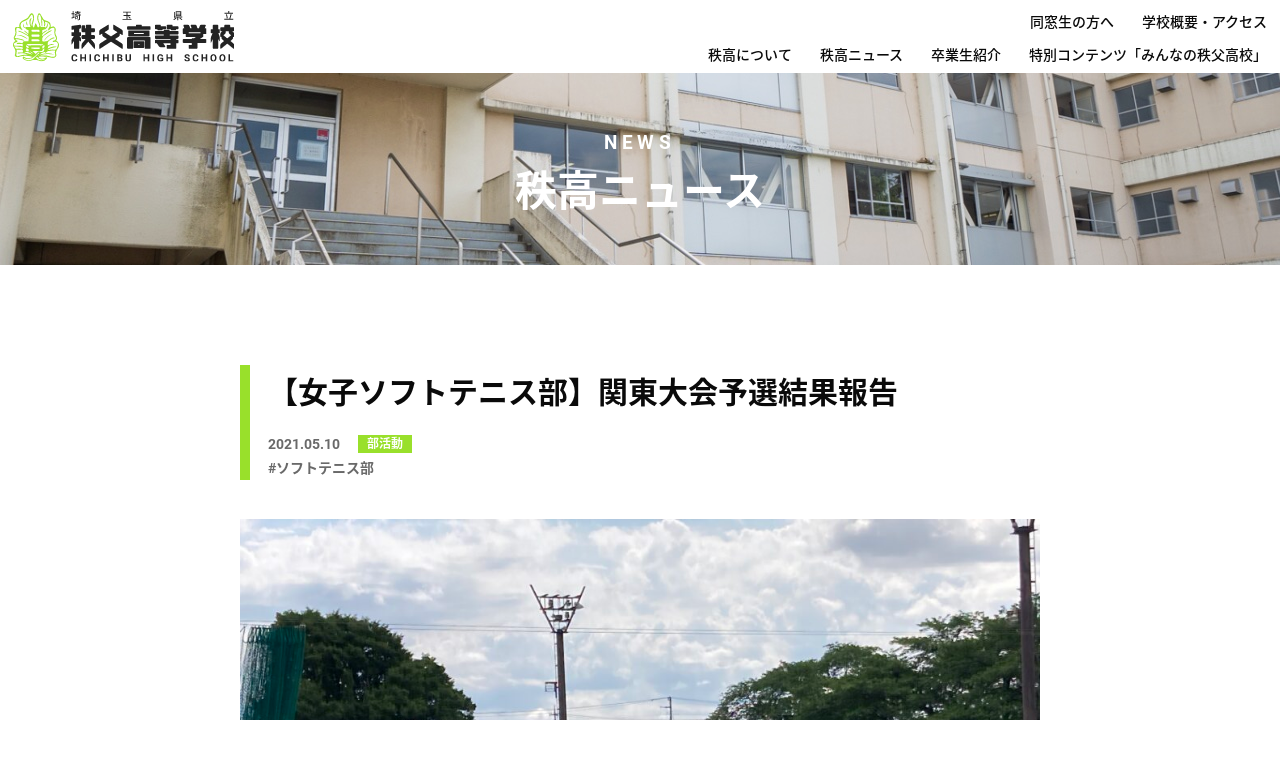

--- FILE ---
content_type: text/html; charset=UTF-8
request_url: https://chichibu-highschool.com/bukatsudo/4715/
body_size: 11352
content:
<!doctype html>
<html class="no-js" dir="ltr" lang="ja" prefix="og: https://ogp.me/ns#" >
	<head>
		<meta charset="UTF-8" />
		<meta name="viewport" content="width=device-width, initial-scale=1.0" />
				<!-- Google tag (gtag.js) -->
		<script async src="https://www.googletagmanager.com/gtag/js?id=G-6QE9Y3LJXN"></script>
		<script>
		  window.dataLayer = window.dataLayer || [];
		  function gtag(){dataLayer.push(arguments);}
		  gtag('js', new Date());

		  gtag('config', 'G-6QE9Y3LJXN');
		</script>
				<title>【女子ソフトテニス部】関東大会予選結果報告 | 埼玉県立秩父高等学校</title>
	<style>img:is([sizes="auto" i], [sizes^="auto," i]) { contain-intrinsic-size: 3000px 1500px }</style>
	
		<!-- All in One SEO 4.9.0 - aioseo.com -->
	<meta name="robots" content="max-image-preview:large" />
	<meta name="author" content="chichi-hi-contributor"/>
	<link rel="canonical" href="https://chichibu-highschool.com/bukatsudo/4715/" />
	<meta name="generator" content="All in One SEO (AIOSEO) 4.9.0" />
		<meta property="og:locale" content="ja_JP" />
		<meta property="og:site_name" content="埼玉県立秩父高等学校 | 創立112年の“揺るがぬ伝統”「秩父高校（秩高/ちちこう）」" />
		<meta property="og:type" content="article" />
		<meta property="og:title" content="【女子ソフトテニス部】関東大会予選結果報告 | 埼玉県立秩父高等学校" />
		<meta property="og:url" content="https://chichibu-highschool.com/bukatsudo/4715/" />
		<meta property="fb:app_id" content="426566121523531" />
		<meta property="og:image" content="https://chichibu-highschool.com/wp-content/uploads/2021/05/IMG-4353-scaled.jpg" />
		<meta property="og:image:secure_url" content="https://chichibu-highschool.com/wp-content/uploads/2021/05/IMG-4353-scaled.jpg" />
		<meta property="og:image:width" content="2560" />
		<meta property="og:image:height" content="1920" />
		<meta property="article:published_time" content="2021-05-10T03:29:03+00:00" />
		<meta property="article:modified_time" content="2021-05-10T03:29:03+00:00" />
		<meta name="twitter:card" content="summary_large_image" />
		<meta name="twitter:title" content="【女子ソフトテニス部】関東大会予選結果報告 | 埼玉県立秩父高等学校" />
		<meta name="twitter:image" content="https://chichibu-highschool.com/wp-content/uploads/2021/05/IMG-4353-scaled.jpg" />
		<script type="application/ld+json" class="aioseo-schema">
			{"@context":"https:\/\/schema.org","@graph":[{"@type":"Article","@id":"https:\/\/chichibu-highschool.com\/bukatsudo\/4715\/#article","name":"\u3010\u5973\u5b50\u30bd\u30d5\u30c8\u30c6\u30cb\u30b9\u90e8\u3011\u95a2\u6771\u5927\u4f1a\u4e88\u9078\u7d50\u679c\u5831\u544a | \u57fc\u7389\u770c\u7acb\u79e9\u7236\u9ad8\u7b49\u5b66\u6821","headline":"\u3010\u5973\u5b50\u30bd\u30d5\u30c8\u30c6\u30cb\u30b9\u90e8\u3011\u95a2\u6771\u5927\u4f1a\u4e88\u9078\u7d50\u679c\u5831\u544a","author":{"@id":"https:\/\/chichibu-highschool.com\/author\/chichi-hi-contributor\/#author"},"publisher":{"@id":"https:\/\/chichibu-highschool.com\/#organization"},"image":{"@type":"ImageObject","url":"https:\/\/chichibu-highschool.com\/wp-content\/uploads\/2021\/05\/IMG-4353-scaled.jpg","width":2560,"height":1920},"datePublished":"2021-05-10T12:29:03+09:00","dateModified":"2021-05-10T12:29:03+09:00","inLanguage":"ja","mainEntityOfPage":{"@id":"https:\/\/chichibu-highschool.com\/bukatsudo\/4715\/#webpage"},"isPartOf":{"@id":"https:\/\/chichibu-highschool.com\/bukatsudo\/4715\/#webpage"},"articleSection":"\u90e8\u6d3b\u52d5, \u30bd\u30d5\u30c8\u30c6\u30cb\u30b9\u90e8"},{"@type":"BreadcrumbList","@id":"https:\/\/chichibu-highschool.com\/bukatsudo\/4715\/#breadcrumblist","itemListElement":[{"@type":"ListItem","@id":"https:\/\/chichibu-highschool.com#listItem","position":1,"name":"\u30db\u30fc\u30e0","item":"https:\/\/chichibu-highschool.com","nextItem":{"@type":"ListItem","@id":"https:\/\/chichibu-highschool.com\/category\/bukatsudo\/#listItem","name":"\u90e8\u6d3b\u52d5"}},{"@type":"ListItem","@id":"https:\/\/chichibu-highschool.com\/category\/bukatsudo\/#listItem","position":2,"name":"\u90e8\u6d3b\u52d5","item":"https:\/\/chichibu-highschool.com\/category\/bukatsudo\/","nextItem":{"@type":"ListItem","@id":"https:\/\/chichibu-highschool.com\/bukatsudo\/4715\/#listItem","name":"\u3010\u5973\u5b50\u30bd\u30d5\u30c8\u30c6\u30cb\u30b9\u90e8\u3011\u95a2\u6771\u5927\u4f1a\u4e88\u9078\u7d50\u679c\u5831\u544a"},"previousItem":{"@type":"ListItem","@id":"https:\/\/chichibu-highschool.com#listItem","name":"\u30db\u30fc\u30e0"}},{"@type":"ListItem","@id":"https:\/\/chichibu-highschool.com\/bukatsudo\/4715\/#listItem","position":3,"name":"\u3010\u5973\u5b50\u30bd\u30d5\u30c8\u30c6\u30cb\u30b9\u90e8\u3011\u95a2\u6771\u5927\u4f1a\u4e88\u9078\u7d50\u679c\u5831\u544a","previousItem":{"@type":"ListItem","@id":"https:\/\/chichibu-highschool.com\/category\/bukatsudo\/#listItem","name":"\u90e8\u6d3b\u52d5"}}]},{"@type":"Organization","@id":"https:\/\/chichibu-highschool.com\/#organization","name":"\u57fc\u7389\u770c\u7acb\u79e9\u7236\u9ad8\u7b49\u5b66\u6821","description":"\u5275\u7acb115\u5e74\u306e\u201c\u63fa\u308b\u304c\u306c\u4f1d\u7d71\u201d","url":"https:\/\/chichibu-highschool.com\/"},{"@type":"Person","@id":"https:\/\/chichibu-highschool.com\/author\/chichi-hi-contributor\/#author","url":"https:\/\/chichibu-highschool.com\/author\/chichi-hi-contributor\/","name":"chichi-hi-contributor","image":{"@type":"ImageObject","@id":"https:\/\/chichibu-highschool.com\/bukatsudo\/4715\/#authorImage","url":"https:\/\/secure.gravatar.com\/avatar\/0d9aca838f9ace97d302fd25440449acb32f14d55255ee16cb03e957936e4d88?s=96&d=mm&r=g","width":96,"height":96,"caption":"chichi-hi-contributor"}},{"@type":"WebPage","@id":"https:\/\/chichibu-highschool.com\/bukatsudo\/4715\/#webpage","url":"https:\/\/chichibu-highschool.com\/bukatsudo\/4715\/","name":"\u3010\u5973\u5b50\u30bd\u30d5\u30c8\u30c6\u30cb\u30b9\u90e8\u3011\u95a2\u6771\u5927\u4f1a\u4e88\u9078\u7d50\u679c\u5831\u544a | \u57fc\u7389\u770c\u7acb\u79e9\u7236\u9ad8\u7b49\u5b66\u6821","inLanguage":"ja","isPartOf":{"@id":"https:\/\/chichibu-highschool.com\/#website"},"breadcrumb":{"@id":"https:\/\/chichibu-highschool.com\/bukatsudo\/4715\/#breadcrumblist"},"author":{"@id":"https:\/\/chichibu-highschool.com\/author\/chichi-hi-contributor\/#author"},"creator":{"@id":"https:\/\/chichibu-highschool.com\/author\/chichi-hi-contributor\/#author"},"image":{"@type":"ImageObject","url":"https:\/\/chichibu-highschool.com\/wp-content\/uploads\/2021\/05\/IMG-4353-scaled.jpg","@id":"https:\/\/chichibu-highschool.com\/bukatsudo\/4715\/#mainImage","width":2560,"height":1920},"primaryImageOfPage":{"@id":"https:\/\/chichibu-highschool.com\/bukatsudo\/4715\/#mainImage"},"datePublished":"2021-05-10T12:29:03+09:00","dateModified":"2021-05-10T12:29:03+09:00"},{"@type":"WebSite","@id":"https:\/\/chichibu-highschool.com\/#website","url":"https:\/\/chichibu-highschool.com\/","name":"\u57fc\u7389\u770c\u7acb\u79e9\u7236\u9ad8\u7b49\u5b66\u6821","description":"\u5275\u7acb115\u5e74\u306e\u201c\u63fa\u308b\u304c\u306c\u4f1d\u7d71\u201d","inLanguage":"ja","publisher":{"@id":"https:\/\/chichibu-highschool.com\/#organization"}}]}
		</script>
		<!-- All in One SEO -->

<link rel='dns-prefetch' href='//ajax.googleapis.com' />
<link rel='stylesheet' id='wp-block-library-css' href='https://chichibu-highschool.com/wp-includes/css/dist/block-library/style.min.css?ver=6.8.3' type='text/css' media='all' />
<style id='classic-theme-styles-inline-css' type='text/css'>
/*! This file is auto-generated */
.wp-block-button__link{color:#fff;background-color:#32373c;border-radius:9999px;box-shadow:none;text-decoration:none;padding:calc(.667em + 2px) calc(1.333em + 2px);font-size:1.125em}.wp-block-file__button{background:#32373c;color:#fff;text-decoration:none}
</style>
<link rel='stylesheet' id='aioseo/css/src/vue/standalone/blocks/table-of-contents/global.scss-css' href='https://chichibu-highschool.com/wp-content/plugins/all-in-one-seo-pack/dist/Lite/assets/css/table-of-contents/global.e90f6d47.css?ver=4.9.0' type='text/css' media='all' />
<style id='global-styles-inline-css' type='text/css'>
:root{--wp--preset--aspect-ratio--square: 1;--wp--preset--aspect-ratio--4-3: 4/3;--wp--preset--aspect-ratio--3-4: 3/4;--wp--preset--aspect-ratio--3-2: 3/2;--wp--preset--aspect-ratio--2-3: 2/3;--wp--preset--aspect-ratio--16-9: 16/9;--wp--preset--aspect-ratio--9-16: 9/16;--wp--preset--color--black: #000000;--wp--preset--color--cyan-bluish-gray: #abb8c3;--wp--preset--color--white: #ffffff;--wp--preset--color--pale-pink: #f78da7;--wp--preset--color--vivid-red: #cf2e2e;--wp--preset--color--luminous-vivid-orange: #ff6900;--wp--preset--color--luminous-vivid-amber: #fcb900;--wp--preset--color--light-green-cyan: #7bdcb5;--wp--preset--color--vivid-green-cyan: #00d084;--wp--preset--color--pale-cyan-blue: #8ed1fc;--wp--preset--color--vivid-cyan-blue: #0693e3;--wp--preset--color--vivid-purple: #9b51e0;--wp--preset--color--primary: #1779ba;--wp--preset--color--secondary: #767676;--wp--preset--color--success: #3adb76;--wp--preset--color--warning: #ffae00;--wp--preset--color--alert: #cc4b37;--wp--preset--gradient--vivid-cyan-blue-to-vivid-purple: linear-gradient(135deg,rgba(6,147,227,1) 0%,rgb(155,81,224) 100%);--wp--preset--gradient--light-green-cyan-to-vivid-green-cyan: linear-gradient(135deg,rgb(122,220,180) 0%,rgb(0,208,130) 100%);--wp--preset--gradient--luminous-vivid-amber-to-luminous-vivid-orange: linear-gradient(135deg,rgba(252,185,0,1) 0%,rgba(255,105,0,1) 100%);--wp--preset--gradient--luminous-vivid-orange-to-vivid-red: linear-gradient(135deg,rgba(255,105,0,1) 0%,rgb(207,46,46) 100%);--wp--preset--gradient--very-light-gray-to-cyan-bluish-gray: linear-gradient(135deg,rgb(238,238,238) 0%,rgb(169,184,195) 100%);--wp--preset--gradient--cool-to-warm-spectrum: linear-gradient(135deg,rgb(74,234,220) 0%,rgb(151,120,209) 20%,rgb(207,42,186) 40%,rgb(238,44,130) 60%,rgb(251,105,98) 80%,rgb(254,248,76) 100%);--wp--preset--gradient--blush-light-purple: linear-gradient(135deg,rgb(255,206,236) 0%,rgb(152,150,240) 100%);--wp--preset--gradient--blush-bordeaux: linear-gradient(135deg,rgb(254,205,165) 0%,rgb(254,45,45) 50%,rgb(107,0,62) 100%);--wp--preset--gradient--luminous-dusk: linear-gradient(135deg,rgb(255,203,112) 0%,rgb(199,81,192) 50%,rgb(65,88,208) 100%);--wp--preset--gradient--pale-ocean: linear-gradient(135deg,rgb(255,245,203) 0%,rgb(182,227,212) 50%,rgb(51,167,181) 100%);--wp--preset--gradient--electric-grass: linear-gradient(135deg,rgb(202,248,128) 0%,rgb(113,206,126) 100%);--wp--preset--gradient--midnight: linear-gradient(135deg,rgb(2,3,129) 0%,rgb(40,116,252) 100%);--wp--preset--font-size--small: 13px;--wp--preset--font-size--medium: 20px;--wp--preset--font-size--large: 36px;--wp--preset--font-size--x-large: 42px;--wp--preset--spacing--20: 0.44rem;--wp--preset--spacing--30: 0.67rem;--wp--preset--spacing--40: 1rem;--wp--preset--spacing--50: 1.5rem;--wp--preset--spacing--60: 2.25rem;--wp--preset--spacing--70: 3.38rem;--wp--preset--spacing--80: 5.06rem;--wp--preset--shadow--natural: 6px 6px 9px rgba(0, 0, 0, 0.2);--wp--preset--shadow--deep: 12px 12px 50px rgba(0, 0, 0, 0.4);--wp--preset--shadow--sharp: 6px 6px 0px rgba(0, 0, 0, 0.2);--wp--preset--shadow--outlined: 6px 6px 0px -3px rgba(255, 255, 255, 1), 6px 6px rgba(0, 0, 0, 1);--wp--preset--shadow--crisp: 6px 6px 0px rgba(0, 0, 0, 1);}:where(.is-layout-flex){gap: 0.5em;}:where(.is-layout-grid){gap: 0.5em;}body .is-layout-flex{display: flex;}.is-layout-flex{flex-wrap: wrap;align-items: center;}.is-layout-flex > :is(*, div){margin: 0;}body .is-layout-grid{display: grid;}.is-layout-grid > :is(*, div){margin: 0;}:where(.wp-block-columns.is-layout-flex){gap: 2em;}:where(.wp-block-columns.is-layout-grid){gap: 2em;}:where(.wp-block-post-template.is-layout-flex){gap: 1.25em;}:where(.wp-block-post-template.is-layout-grid){gap: 1.25em;}.has-black-color{color: var(--wp--preset--color--black) !important;}.has-cyan-bluish-gray-color{color: var(--wp--preset--color--cyan-bluish-gray) !important;}.has-white-color{color: var(--wp--preset--color--white) !important;}.has-pale-pink-color{color: var(--wp--preset--color--pale-pink) !important;}.has-vivid-red-color{color: var(--wp--preset--color--vivid-red) !important;}.has-luminous-vivid-orange-color{color: var(--wp--preset--color--luminous-vivid-orange) !important;}.has-luminous-vivid-amber-color{color: var(--wp--preset--color--luminous-vivid-amber) !important;}.has-light-green-cyan-color{color: var(--wp--preset--color--light-green-cyan) !important;}.has-vivid-green-cyan-color{color: var(--wp--preset--color--vivid-green-cyan) !important;}.has-pale-cyan-blue-color{color: var(--wp--preset--color--pale-cyan-blue) !important;}.has-vivid-cyan-blue-color{color: var(--wp--preset--color--vivid-cyan-blue) !important;}.has-vivid-purple-color{color: var(--wp--preset--color--vivid-purple) !important;}.has-black-background-color{background-color: var(--wp--preset--color--black) !important;}.has-cyan-bluish-gray-background-color{background-color: var(--wp--preset--color--cyan-bluish-gray) !important;}.has-white-background-color{background-color: var(--wp--preset--color--white) !important;}.has-pale-pink-background-color{background-color: var(--wp--preset--color--pale-pink) !important;}.has-vivid-red-background-color{background-color: var(--wp--preset--color--vivid-red) !important;}.has-luminous-vivid-orange-background-color{background-color: var(--wp--preset--color--luminous-vivid-orange) !important;}.has-luminous-vivid-amber-background-color{background-color: var(--wp--preset--color--luminous-vivid-amber) !important;}.has-light-green-cyan-background-color{background-color: var(--wp--preset--color--light-green-cyan) !important;}.has-vivid-green-cyan-background-color{background-color: var(--wp--preset--color--vivid-green-cyan) !important;}.has-pale-cyan-blue-background-color{background-color: var(--wp--preset--color--pale-cyan-blue) !important;}.has-vivid-cyan-blue-background-color{background-color: var(--wp--preset--color--vivid-cyan-blue) !important;}.has-vivid-purple-background-color{background-color: var(--wp--preset--color--vivid-purple) !important;}.has-black-border-color{border-color: var(--wp--preset--color--black) !important;}.has-cyan-bluish-gray-border-color{border-color: var(--wp--preset--color--cyan-bluish-gray) !important;}.has-white-border-color{border-color: var(--wp--preset--color--white) !important;}.has-pale-pink-border-color{border-color: var(--wp--preset--color--pale-pink) !important;}.has-vivid-red-border-color{border-color: var(--wp--preset--color--vivid-red) !important;}.has-luminous-vivid-orange-border-color{border-color: var(--wp--preset--color--luminous-vivid-orange) !important;}.has-luminous-vivid-amber-border-color{border-color: var(--wp--preset--color--luminous-vivid-amber) !important;}.has-light-green-cyan-border-color{border-color: var(--wp--preset--color--light-green-cyan) !important;}.has-vivid-green-cyan-border-color{border-color: var(--wp--preset--color--vivid-green-cyan) !important;}.has-pale-cyan-blue-border-color{border-color: var(--wp--preset--color--pale-cyan-blue) !important;}.has-vivid-cyan-blue-border-color{border-color: var(--wp--preset--color--vivid-cyan-blue) !important;}.has-vivid-purple-border-color{border-color: var(--wp--preset--color--vivid-purple) !important;}.has-vivid-cyan-blue-to-vivid-purple-gradient-background{background: var(--wp--preset--gradient--vivid-cyan-blue-to-vivid-purple) !important;}.has-light-green-cyan-to-vivid-green-cyan-gradient-background{background: var(--wp--preset--gradient--light-green-cyan-to-vivid-green-cyan) !important;}.has-luminous-vivid-amber-to-luminous-vivid-orange-gradient-background{background: var(--wp--preset--gradient--luminous-vivid-amber-to-luminous-vivid-orange) !important;}.has-luminous-vivid-orange-to-vivid-red-gradient-background{background: var(--wp--preset--gradient--luminous-vivid-orange-to-vivid-red) !important;}.has-very-light-gray-to-cyan-bluish-gray-gradient-background{background: var(--wp--preset--gradient--very-light-gray-to-cyan-bluish-gray) !important;}.has-cool-to-warm-spectrum-gradient-background{background: var(--wp--preset--gradient--cool-to-warm-spectrum) !important;}.has-blush-light-purple-gradient-background{background: var(--wp--preset--gradient--blush-light-purple) !important;}.has-blush-bordeaux-gradient-background{background: var(--wp--preset--gradient--blush-bordeaux) !important;}.has-luminous-dusk-gradient-background{background: var(--wp--preset--gradient--luminous-dusk) !important;}.has-pale-ocean-gradient-background{background: var(--wp--preset--gradient--pale-ocean) !important;}.has-electric-grass-gradient-background{background: var(--wp--preset--gradient--electric-grass) !important;}.has-midnight-gradient-background{background: var(--wp--preset--gradient--midnight) !important;}.has-small-font-size{font-size: var(--wp--preset--font-size--small) !important;}.has-medium-font-size{font-size: var(--wp--preset--font-size--medium) !important;}.has-large-font-size{font-size: var(--wp--preset--font-size--large) !important;}.has-x-large-font-size{font-size: var(--wp--preset--font-size--x-large) !important;}
:where(.wp-block-post-template.is-layout-flex){gap: 1.25em;}:where(.wp-block-post-template.is-layout-grid){gap: 1.25em;}
:where(.wp-block-columns.is-layout-flex){gap: 2em;}:where(.wp-block-columns.is-layout-grid){gap: 2em;}
:root :where(.wp-block-pullquote){font-size: 1.5em;line-height: 1.6;}
</style>
<link rel='stylesheet' id='wpdm-fonticon-css' href='https://chichibu-highschool.com/wp-content/plugins/download-manager/assets/wpdm-iconfont/css/wpdm-icons.css?ver=6.8.3' type='text/css' media='all' />
<link rel='stylesheet' id='wpdm-front-css' href='https://chichibu-highschool.com/wp-content/plugins/download-manager/assets/css/front.min.css?ver=6.8.3' type='text/css' media='all' />
<link rel='stylesheet' id='wp-mcm-styles-css' href='https://chichibu-highschool.com/wp-content/plugins/wp-media-category-management/css/wp-mcm-styles.css?ver=2.4.1.1' type='text/css' media='all' />
<link rel='stylesheet' id='main-stylesheet-css' href='https://chichibu-highschool.com/wp-content/themes/chichibu-highschool/dist/assets/css/app.css?ver=2.10.13' type='text/css' media='all' />
<script type="text/javascript" src="https://ajax.googleapis.com/ajax/libs/jquery/3.2.1/jquery.min.js?ver=3.2.1" id="jquery-js"></script>
<script type="text/javascript" src="https://chichibu-highschool.com/wp-content/plugins/download-manager/assets/js/wpdm.min.js?ver=6.8.3" id="wpdm-frontend-js-js"></script>
<script type="text/javascript" id="wpdm-frontjs-js-extra">
/* <![CDATA[ */
var wpdm_url = {"home":"https:\/\/chichibu-highschool.com\/","site":"https:\/\/chichibu-highschool.com\/","ajax":"https:\/\/chichibu-highschool.com\/wp-admin\/admin-ajax.php"};
var wpdm_js = {"spinner":"<i class=\"wpdm-icon wpdm-sun wpdm-spin\"><\/i>","client_id":"6214a78167f5d1cc9d9644ff1bf4549a"};
var wpdm_strings = {"pass_var":"\u30d1\u30b9\u30ef\u30fc\u30c9\u78ba\u8a8d\u5b8c\u4e86 !","pass_var_q":"\u30c0\u30a6\u30f3\u30ed\u30fc\u30c9\u3092\u958b\u59cb\u3059\u308b\u306b\u306f\u3001\u6b21\u306e\u30dc\u30bf\u30f3\u3092\u30af\u30ea\u30c3\u30af\u3057\u3066\u304f\u3060\u3055\u3044\u3002","start_dl":"\u30c0\u30a6\u30f3\u30ed\u30fc\u30c9\u958b\u59cb"};
/* ]]> */
</script>
<script type="text/javascript" src="https://chichibu-highschool.com/wp-content/plugins/download-manager/assets/js/front.min.js?ver=3.3.32" id="wpdm-frontjs-js"></script>
<link rel="https://api.w.org/" href="https://chichibu-highschool.com/wp-json/" /><link rel="alternate" title="JSON" type="application/json" href="https://chichibu-highschool.com/wp-json/wp/v2/posts/4715" /><link rel="alternate" title="oEmbed (JSON)" type="application/json+oembed" href="https://chichibu-highschool.com/wp-json/oembed/1.0/embed?url=https%3A%2F%2Fchichibu-highschool.com%2Fbukatsudo%2F4715%2F" />
<link rel="alternate" title="oEmbed (XML)" type="text/xml+oembed" href="https://chichibu-highschool.com/wp-json/oembed/1.0/embed?url=https%3A%2F%2Fchichibu-highschool.com%2Fbukatsudo%2F4715%2F&#038;format=xml" />
<link rel="icon" href="https://chichibu-highschool.com/wp-content/uploads/2019/06/favicon-8-320x320.png" sizes="32x32" />
<link rel="icon" href="https://chichibu-highschool.com/wp-content/uploads/2019/06/favicon-8-320x320.png" sizes="192x192" />
<link rel="apple-touch-icon" href="https://chichibu-highschool.com/wp-content/uploads/2019/06/favicon-8-320x320.png" />
<meta name="msapplication-TileImage" content="https://chichibu-highschool.com/wp-content/uploads/2019/06/favicon-8-320x320.png" />
<meta name="generator" content="WordPress Download Manager 3.3.32" />
                <style>
        /* WPDM Link Template Styles */        </style>
                <style>

            :root {
                --color-primary: #99e02b;
                --color-primary-rgb: 153, 224, 43;
                --color-primary-hover: #b2e847;
                --color-primary-active: #99e02b;
                --clr-sec: #6c757d;
                --clr-sec-rgb: 108, 117, 125;
                --clr-sec-hover: #6c757d;
                --clr-sec-active: #6c757d;
                --color-secondary: #6c757d;
                --color-secondary-rgb: 108, 117, 125;
                --color-secondary-hover: #6c757d;
                --color-secondary-active: #6c757d;
                --color-success: #18ce0f;
                --color-success-rgb: 24, 206, 15;
                --color-success-hover: #18ce0f;
                --color-success-active: #18ce0f;
                --color-info: #2CA8FF;
                --color-info-rgb: 44, 168, 255;
                --color-info-hover: #2CA8FF;
                --color-info-active: #2CA8FF;
                --color-warning: #FFB236;
                --color-warning-rgb: 255, 178, 54;
                --color-warning-hover: #FFB236;
                --color-warning-active: #FFB236;
                --color-danger: #ff5062;
                --color-danger-rgb: 255, 80, 98;
                --color-danger-hover: #ff5062;
                --color-danger-active: #ff5062;
                --color-green: #30b570;
                --color-blue: #0073ff;
                --color-purple: #8557D3;
                --color-red: #ff5062;
                --color-muted: rgba(69, 89, 122, 0.6);
                --wpdm-font: "Sen", -apple-system, BlinkMacSystemFont, "Segoe UI", Roboto, Helvetica, Arial, sans-serif, "Apple Color Emoji", "Segoe UI Emoji", "Segoe UI Symbol";
            }

            .wpdm-download-link.btn.btn-primary {
                border-radius: 4px;
            }


        </style>
              <link rel="preload" as="font" href="https://chichibu-highschool.com/wp-content/themes/chichibu-highschool/dist/assets/fonts/noto-sans-jp-v23-japanese_latin-700.woff2" crossorigin />
      <link rel="preload" as="font" href="https://chichibu-highschool.com/wp-content/themes/chichibu-highschool/dist/assets/fonts/noto-sans-jp-v23-japanese_latin-500.woff2" crossorigin />
      <link rel="preload" as="font" href="https://chichibu-highschool.com/wp-content/themes/chichibu-highschool/dist/assets/fonts/roboto-v19-latin-700.woff2" crossorigin />
	</head>
	<body class="wp-singular post-template-default single single-post postid-4715 single-format-standard wp-theme-chichibu-highschool topbar">

      <div class="wrap">


        <header class="site-header fadeIn" role="banner">
      <div class="site-header__inner">
        <div class="site-title-bar title-bar" data-responsive-toggle="mobile-menu">
          <div class="title-bar-left">
            <span class="site-mobile-title title-bar-title">
              <a href="https://chichibu-highschool.com/" rel="home">
                                <img src="https://chichibu-highschool.com/wp-content/themes/chichibu-highschool/dist/assets/images/common/site-logo.svg" alt="埼玉県立秩父高等学校">
                              </a>
            </span>
          </div>
          <a href="#" class="sp-menu-open">
            <img src="https://chichibu-highschool.com/wp-content/themes/chichibu-highschool/dist/assets/images/common/sp-menu-open.svg" alt="">
          </a>
        </div>

        <nav class="site-navigation top-bar" role="navigation" id="mobile-menu">
          <div class="top-bar-left">
            <div class="site-desktop-title top-bar-title">
              <a href="https://chichibu-highschool.com/" rel="home"><img class="desktop-logo" src="https://chichibu-highschool.com/wp-content/themes/chichibu-highschool/dist/assets/images/common/site-logo.svg" alt="埼玉県立秩父高等学校"></a>
            </div>
          </div>
          <div class="top-bar-right">
            <div class="disktop-nav-wrap">
              <ul id="menu-%e3%83%98%e3%83%83%e3%83%80%e3%83%bc%ef%bc%9a%e3%83%a1%e3%82%a4%e3%83%b3%e3%83%a1%e3%83%8b%e3%83%a5%e3%83%bc" class="main-menu"><li id="menu-item-83" class="menu-item menu-item-type-post_type menu-item-object-page menu-item-has-children menu-item-83"><a href="https://chichibu-highschool.com/introduction/">秩高について</a>
<div class="header-nav-child"><div class="container"><ul class="child-menu">
	<li id="menu-item-3625" class="parent-link menu-item menu-item-type-post_type menu-item-object-page menu-item-3625"><a href="https://chichibu-highschool.com/introduction/">秩高について</a></li>
	<li id="menu-item-3628" class="menu-item menu-item-type-custom menu-item-object-custom menu-item-3628"><a href="/introduction/#history">歴史・沿革</a></li>
	<li id="menu-item-3629" class="menu-item menu-item-type-custom menu-item-object-custom menu-item-3629"><a href="/introduction/#school-song">校歌</a></li>
	<li id="menu-item-3630" class="menu-item menu-item-type-custom menu-item-object-custom menu-item-3630"><a href="/introduction/#overview">学校概要・アクセス</a></li>
</ul></div></div></li>
<li id="menu-item-87" class="menu-item menu-item-type-post_type menu-item-object-page current_page_parent menu-item-has-children menu-item-87"><a href="https://chichibu-highschool.com/news/">秩高ニュース</a>
<div class="header-nav-child"><div class="container"><ul class="child-menu">
	<li id="menu-item-3643" class="parent-link menu-item menu-item-type-post_type menu-item-object-page current_page_parent menu-item-3643"><a href="https://chichibu-highschool.com/news/">秩高ニュース</a></li>
	<li id="menu-item-3644" class="menu-item menu-item-type-taxonomy menu-item-object-category menu-item-3644"><a href="https://chichibu-highschool.com/category/general-information/">お知らせ</a></li>
	<li id="menu-item-3645" class="menu-item menu-item-type-taxonomy menu-item-object-category menu-item-3645"><a href="https://chichibu-highschool.com/category/guardian/">保護者の方へ</a></li>
	<li id="menu-item-3649" class="menu-item menu-item-type-taxonomy menu-item-object-category menu-item-3649"><a href="https://chichibu-highschool.com/category/nyushi/">入試情報</a></li>
	<li id="menu-item-3647" class="menu-item menu-item-type-taxonomy menu-item-object-category menu-item-3647"><a href="https://chichibu-highschool.com/category/event/">学校行事</a></li>
	<li id="menu-item-3648" class="menu-item menu-item-type-taxonomy menu-item-object-category menu-item-3648"><a href="https://chichibu-highschool.com/category/shinro/">進路指導</a></li>
	<li id="menu-item-3646" class="menu-item menu-item-type-taxonomy menu-item-object-category current-post-ancestor current-menu-parent current-post-parent menu-item-3646"><a href="https://chichibu-highschool.com/category/bukatsudo/">部活動</a></li>
	<li id="menu-item-3650" class="menu-item menu-item-type-taxonomy menu-item-object-category menu-item-3650"><a href="https://chichibu-highschool.com/category/emergency_info/">緊急情報</a></li>
</ul></div></div></li>
<li id="menu-item-88" class="menu-item menu-item-type-custom menu-item-object-custom menu-item-88"><a href="/graduate_intro/">卒業生紹介</a></li>
<li id="menu-item-809" class="menu-item menu-item-type-post_type menu-item-object-page menu-item-809"><a href="https://chichibu-highschool.com/everyone/">特別コンテンツ「みんなの秩父高校」</a></li>
</ul>              <ul id="menu-%e3%83%98%e3%83%83%e3%83%80%e3%83%bc%ef%bc%9a%e3%82%b5%e3%83%96%e3%83%a1%e3%83%8b%e3%83%a5%e3%83%bc" class="sub-menu"><li id="menu-item-778" class="menu-item menu-item-type-post_type menu-item-object-page menu-item-778"><a href="https://chichibu-highschool.com/for-alumni/">同窓生の方へ</a></li>
<li id="menu-item-909" class="menu-item menu-item-type-custom menu-item-object-custom menu-item-909"><a href="/introduction/#overview">学校概要・アクセス</a></li>
</ul>            </div>

                        
<nav class="mobile-menu menu" role="navigation">
  <div class="mobile-nav-wrap__inner">
    <div class="mobile-nav-logo">
      <a href="https://chichibu-highschool.com/" rel="home"><img src="https://chichibu-highschool.com/wp-content/themes/chichibu-highschool/dist/assets/images/common/site-sp-nav-logo.svg" alt="埼玉県立秩父高等学校"></a>
    </div>
    <ul id="menu-%e3%83%98%e3%83%83%e3%83%80%e3%83%bc%ef%bc%9a%e3%83%a1%e3%82%a4%e3%83%b3%e3%83%a1%e3%83%8b%e3%83%a5%e3%83%bc-1" class="main-menu"><li class="menu-item menu-item-type-post_type menu-item-object-page menu-item-has-children menu-item-83"><a href="https://chichibu-highschool.com/introduction/">秩高について</a>
<div class="header-nav-child"><div class="container"><ul class="child-menu">
	<li class="parent-link menu-item menu-item-type-post_type menu-item-object-page menu-item-3625"><a href="https://chichibu-highschool.com/introduction/">秩高について</a></li>
	<li class="menu-item menu-item-type-custom menu-item-object-custom menu-item-3628"><a href="/introduction/#history">歴史・沿革</a></li>
	<li class="menu-item menu-item-type-custom menu-item-object-custom menu-item-3629"><a href="/introduction/#school-song">校歌</a></li>
	<li class="menu-item menu-item-type-custom menu-item-object-custom menu-item-3630"><a href="/introduction/#overview">学校概要・アクセス</a></li>
</ul></div></div></li>
<li class="menu-item menu-item-type-post_type menu-item-object-page current_page_parent menu-item-has-children menu-item-87"><a href="https://chichibu-highschool.com/news/">秩高ニュース</a>
<div class="header-nav-child"><div class="container"><ul class="child-menu">
	<li class="parent-link menu-item menu-item-type-post_type menu-item-object-page current_page_parent menu-item-3643"><a href="https://chichibu-highschool.com/news/">秩高ニュース</a></li>
	<li class="menu-item menu-item-type-taxonomy menu-item-object-category menu-item-3644"><a href="https://chichibu-highschool.com/category/general-information/">お知らせ</a></li>
	<li class="menu-item menu-item-type-taxonomy menu-item-object-category menu-item-3645"><a href="https://chichibu-highschool.com/category/guardian/">保護者の方へ</a></li>
	<li class="menu-item menu-item-type-taxonomy menu-item-object-category menu-item-3649"><a href="https://chichibu-highschool.com/category/nyushi/">入試情報</a></li>
	<li class="menu-item menu-item-type-taxonomy menu-item-object-category menu-item-3647"><a href="https://chichibu-highschool.com/category/event/">学校行事</a></li>
	<li class="menu-item menu-item-type-taxonomy menu-item-object-category menu-item-3648"><a href="https://chichibu-highschool.com/category/shinro/">進路指導</a></li>
	<li class="menu-item menu-item-type-taxonomy menu-item-object-category current-post-ancestor current-menu-parent current-post-parent menu-item-3646"><a href="https://chichibu-highschool.com/category/bukatsudo/">部活動</a></li>
	<li class="menu-item menu-item-type-taxonomy menu-item-object-category menu-item-3650"><a href="https://chichibu-highschool.com/category/emergency_info/">緊急情報</a></li>
</ul></div></div></li>
<li class="menu-item menu-item-type-custom menu-item-object-custom menu-item-88"><a href="/graduate_intro/">卒業生紹介</a></li>
<li class="menu-item menu-item-type-post_type menu-item-object-page menu-item-809"><a href="https://chichibu-highschool.com/everyone/">特別コンテンツ「みんなの秩父高校」</a></li>
</ul>    <ul id="menu-%e3%83%98%e3%83%83%e3%83%80%e3%83%bc%ef%bc%9a%e3%82%b5%e3%83%96%e3%83%a1%e3%83%8b%e3%83%a5%e3%83%bc-1" class="sub-menu"><li class="menu-item menu-item-type-post_type menu-item-object-page menu-item-778"><a href="https://chichibu-highschool.com/for-alumni/">同窓生の方へ</a></li>
<li class="menu-item menu-item-type-custom menu-item-object-custom menu-item-909"><a href="/introduction/#overview">学校概要・アクセス</a></li>
</ul>    <div class="student-info nav-mobile">
      <div class="student-info__inner">
        <h2 class="student-info-title">本校HPはこちら</h2>
        <p class="student-info-text">最新の情報はこちらから</p>
        <div class="link__block">
          <a href="https://chichibu-h.spec.ed.jp/" class="btn pink expanded" target="_blank">秩父高校詳細情報</a>
        </div>
      </div>
    </div>
    <div class="mobile-menu__bottom">
      <a href="#" class="sp-menu-close"><i class="icon-close"><span class="path1"></span><span class="path2"></span></i></a>
    </div>
  </div>
</nav>
                      </div>
        </nav>
      </div>
	</header>
<header class="featured-hero news single fadeIn" role="banner" data-interchange="[https://chichibu-highschool.com/wp-content/themes/chichibu-highschool/dist/assets/images/news/hero-sp-img.jpg, small], [https://chichibu-highschool.com/wp-content/themes/chichibu-highschool/dist/assets/images/news/hero-img.jpg, medium]">
  <p class="template-page-title"><span class="sub-title">NEWS</span>秩高ニュース</p>
</header>

<main class="main-content">
  <div class="main-container small">
    <div class="main-grid">

                
<article id="post-4715" class="post-4715 post type-post status-publish format-standard has-post-thumbnail hentry category-bukatsudo tag-39">

  
  <header class="section-title__block fadeUp">
    <h1 class="post-title">【女子ソフトテニス部】関東大会予選結果報告</h1>    <div class="meta__block"><time class="updated" datetime="2021-05-10T12:29:03+09:00">2021.05.10</time><ul class="cat-list"><li><a href="/category/bukatsudo">部活動</a></li></ul><ul class="tag-list"><li><a href="/tag/%e3%82%bd%e3%83%95%e3%83%88%e3%83%86%e3%83%8b%e3%82%b9%e9%83%a8">#ソフトテニス部</a></li></ul></div>  </header>

  <div class="post-thmb-img__wrap fadeUp">
    <figure>
      <img alt="" data-interchange="[https://chichibu-highschool.com/wp-content/uploads/2021/05/IMG-4353-1125x844.jpg, small],[https://chichibu-highschool.com/wp-content/uploads/2021/05/IMG-4353-990x743.jpg, medium]">
    </figure>
  </div>

  <div class="entry-content">
    <p><span style="color: #000000;">【関東大会県予選会北部支部大会（個人）】</span></p>
<p>4月23日(金)に北部支部大会（個人戦）が熊谷さくら運動公園で行われました。</p>
<p>結果は以下の通りです。</p>
<p><span style="font-size: 18pt;"><strong>ベスト16：栗原・荒舩ペア　　岡田・小池ペア</strong></span></p>
<p><span style="font-size: 18pt;"><strong>ベスト32：関根・櫻井ペア　　新井・出浦ペア</strong></span></p>
<p>上記4ペアが県大会出場となりました。</p>
<p>昨年の新人戦では3ペアの出場だったので一歩前進。選手全員よく頑張りました。</p>
<p>&nbsp;</p>
<p>【関東大会県予選会（個人・団体）】</p>
<p>5月2日(日)に県大会（個人戦）が熊谷さくら運動公園で行われました。</p>
<p>結果は以下の通りです。</p>
<p><span style="font-size: 18pt;"><strong>ベスト64：岡田・小池ペア</strong></span></p>
<p>上記のペアは6月に行われるインターハイ予選の県大会に出場します。</p>
<p>&nbsp;</p>
<p>5月4日(火)に県大会（団体戦）がくまがやドームで行われました。</p>
<p>結果は惜しくも2回戦敗退となりました。悔しい結果となりましたが、勝負の世界の難しさを知ることができました。この悔しさを次につなげていきたいです。<strong></strong></p>
<p>&nbsp;</p>
<p>なお、大会の全結果は、高体連ソフトテニス専門部のHPにて確認できます。</p>
<p><span style="font-size: 1.125rem; color: #00ff00;"><a style="color: #00ff00;" href="http://www.saitama-hs-softtennis.com/">http://www.saitama-hs-softtennis.com/</a></span></p>
<p><span style="font-size: 1.125rem;">今後の大会に向けてより一層精進していきます。ありがとうございました。</span></p>
  </div>

  

</article>
        
      <div class="sns-share__block fadeUp">
        <ul class="sns-share-list">
          <li><a href="//twitter.com/intent/tweet?url=https%3A%2F%2Fchichibu-highschool.com%2Fbukatsudo%2F4715%2F&text=%E3%80%90%E5%A5%B3%E5%AD%90%E3%82%BD%E3%83%95%E3%83%88%E3%83%86%E3%83%8B%E3%82%B9%E9%83%A8%E3%80%91%E9%96%A2%E6%9D%B1%E5%A4%A7%E4%BC%9A%E4%BA%88%E9%81%B8%E7%B5%90%E6%9E%9C%E5%A0%B1%E5%91%8A｜埼玉県立秩父高等学校&tw_p=tweetbutton" onclick="javascript:window.open(this.href, '', 'menubar=no,toolbar=no,resizable=yes,scrollbars=yes,height=300,width=600');return false;" class="twitter"><i class="icon-twitter"></i></a></li>
          <li><a href="//www.facebook.com/sharer.php?src=bm&u=https%3A%2F%2Fchichibu-highschool.com%2Fbukatsudo%2F4715%2F&t=%E3%80%90%E5%A5%B3%E5%AD%90%E3%82%BD%E3%83%95%E3%83%88%E3%83%86%E3%83%8B%E3%82%B9%E9%83%A8%E3%80%91%E9%96%A2%E6%9D%B1%E5%A4%A7%E4%BC%9A%E4%BA%88%E9%81%B8%E7%B5%90%E6%9E%9C%E5%A0%B1%E5%91%8A｜埼玉県立秩父高等学校" onclick="javascript:window.open(this.href, '', 'menubar=no,toolbar=no,resizable=yes,scrollbars=yes,height=300,width=600');return false;" class="facebook"><i class="icon-facebook"></i></a></li>
        </ul>
      </div>

      
      <footer class="other-category__block fadeUp">
      <header>
        <h2 class="b-l-title heading03 single-post">このカテゴリの他の記事</h2>
      </header>

      <div class="post-card-list-single">
                
<archive class="post-card">
  <div class="post-card-thumb">
        <figure>
            <div class="thumb-img" data-interchange="[https://chichibu-highschool.com/wp-content/uploads/2025/11/unnamed-1-564x423.jpg, small], [https://chichibu-highschool.com/wp-content/uploads/2025/11/unnamed-1-564x423.jpg, medium]" alt="【箏曲部】オンラインレッスンでレベルアップ！ ～6月の研究会に向けた新たな挑戦～">
      </div>
          </figure>
  </div>
  <div class="post-card-content">
    <header>
           <div class="meta__block"><time class="updated" datetime="2025-11-28T08:54:03+09:00">2025.11.28</time><ul class="cat-list"><li><a href="/category/general-information">お知らせ</a></li><li><a href="/category/%e5%ad%a6%e6%a0%a1%e7%b4%b9%e4%bb%8b">学校紹介</a></li><li><a href="/category/bukatsudo">部活動</a></li></ul></div>           <h3 class="post-card-title">【箏曲部】オンラインレッスンでレベルアップ！ ～6月の研究会に向けた新たな挑戦～</h3>    </header>
    <p class="see-more-block">
      <span class="see-more">詳しく見る<i class="icon-link-arrow-r"></i></span>
    </p>
  </div>
  <a href="https://chichibu-highschool.com/bukatsudo/10739/" class="post-card-link"></a>
</archive>
                
<archive class="post-card">
  <div class="post-card-thumb">
        <figure>
            <div class="thumb-img" data-interchange="[https://chichibu-highschool.com/wp-content/uploads/2025/11/講義2-scaled-e1763987071663-559x564.jpg, small], [https://chichibu-highschool.com/wp-content/uploads/2025/11/講義2-scaled-e1763987071663-559x564.jpg, medium]" alt="小学生向け実験教室「サイエンスアカデミー」開催">
      </div>
          </figure>
  </div>
  <div class="post-card-content">
    <header>
           <div class="meta__block"><time class="updated" datetime="2025-11-25T08:41:05+09:00">2025.11.25</time><ul class="cat-list"><li><a href="/category/general-information">お知らせ</a></li><li><a href="/category/bukatsudo">部活動</a></li></ul></div>           <h3 class="post-card-title">小学生向け実験教室「サイエンスアカデミー」開催</h3>    </header>
    <p class="see-more-block">
      <span class="see-more">詳しく見る<i class="icon-link-arrow-r"></i></span>
    </p>
  </div>
  <a href="https://chichibu-highschool.com/bukatsudo/10758/" class="post-card-link"></a>
</archive>
                
<archive class="post-card">
  <div class="post-card-thumb">
        <figure>
            <div class="thumb-img" data-interchange="[https://chichibu-highschool.com/wp-content/uploads/2025/11/WIN_20251120_14_55_03_Pro-564x317.jpg, small], [https://chichibu-highschool.com/wp-content/uploads/2025/11/WIN_20251120_14_55_03_Pro-564x317.jpg, medium]" alt="【弓道部】 関東大会出場！壮行会を行いました">
      </div>
          </figure>
  </div>
  <div class="post-card-content">
    <header>
           <div class="meta__block"><time class="updated" datetime="2025-11-21T11:14:08+09:00">2025.11.21</time><ul class="cat-list"><li><a href="/category/general-information">お知らせ</a></li><li><a href="/category/guardian">保護者の方へ</a></li><li><a href="/category/event">学校行事</a></li><li><a href="/category/bukatsudo">部活動</a></li></ul></div>           <h3 class="post-card-title">【弓道部】 関東大会出場！壮行会を行いました</h3>    </header>
    <p class="see-more-block">
      <span class="see-more">詳しく見る<i class="icon-link-arrow-r"></i></span>
    </p>
  </div>
  <a href="https://chichibu-highschool.com/bukatsudo/10719/" class="post-card-link"></a>
</archive>
                
<archive class="post-card">
  <div class="post-card-thumb">
        <figure>
            <div class="thumb-img" data-interchange="[https://chichibu-highschool.com/wp-content/uploads/2019/06/DSC05558-564x376.jpg, small], [https://chichibu-highschool.com/wp-content/uploads/2019/06/DSC05558-564x376.jpg, medium]" alt="【放送部】放送コンクール結果報告">
      </div>
          </figure>
  </div>
  <div class="post-card-content">
    <header>
           <div class="meta__block"><time class="updated" datetime="2025-11-17T10:07:50+09:00">2025.11.17</time><ul class="cat-list"><li><a href="/category/general-information">お知らせ</a></li><li><a href="/category/bukatsudo">部活動</a></li></ul></div>           <h3 class="post-card-title">【放送部】放送コンクール結果報告</h3>    </header>
    <p class="see-more-block">
      <span class="see-more">詳しく見る<i class="icon-link-arrow-r"></i></span>
    </p>
  </div>
  <a href="https://chichibu-highschool.com/bukatsudo/10657/" class="post-card-link"></a>
</archive>
                
<archive class="post-card">
  <div class="post-card-thumb">
        <figure>
            <div class="thumb-img" data-interchange="[https://chichibu-highschool.com/wp-content/uploads/2025/11/FE0E6411-2DEA-422A-9BCD-CC5C11B09841-564x423.jpeg, small], [https://chichibu-highschool.com/wp-content/uploads/2025/11/FE0E6411-2DEA-422A-9BCD-CC5C11B09841-564x423.jpeg, medium]" alt="【筝曲部】令和７年度 埼玉県高等学校邦楽祭に参加しました">
      </div>
          </figure>
  </div>
  <div class="post-card-content">
    <header>
           <div class="meta__block"><time class="updated" datetime="2025-11-12T13:18:52+09:00">2025.11.12</time><ul class="cat-list"><li><a href="/category/general-information">お知らせ</a></li><li><a href="/category/bukatsudo">部活動</a></li></ul></div>           <h3 class="post-card-title">【筝曲部】令和７年度 埼玉県高等学校邦楽祭に参加しました</h3>    </header>
    <p class="see-more-block">
      <span class="see-more">詳しく見る<i class="icon-link-arrow-r"></i></span>
    </p>
  </div>
  <a href="https://chichibu-highschool.com/bukatsudo/10539/" class="post-card-link"></a>
</archive>
                
<archive class="post-card">
  <div class="post-card-thumb">
        <figure>
                  <div class="thumb-img" data-interchange="[https://chichibu-highschool.com/wp-content/themes/chichibu-highschool/dist/assets/images/common/default_img.png, small],[https://chichibu-highschool.com/wp-content/themes/chichibu-highschool/dist/assets/images/common/default_img.png, medium]">
      </div>
          </figure>
  </div>
  <div class="post-card-content">
    <header>
           <div class="meta__block"><time class="updated" datetime="2025-11-10T17:45:57+09:00">2025.11.10</time><ul class="cat-list"><li><a href="/category/bukatsudo">部活動</a></li></ul></div>           <h3 class="post-card-title">【女子バスケットボール部】近況報告</h3>    </header>
    <p class="see-more-block">
      <span class="see-more">詳しく見る<i class="icon-link-arrow-r"></i></span>
    </p>
  </div>
  <a href="https://chichibu-highschool.com/bukatsudo/10694/" class="post-card-link"></a>
</archive>
              </div>

    </footer>
      
    </div>
  </div>
</main>


<footer class="footer-container fadeUp">
  <div id="breadcrumb"><ul><li><a href="https://chichibu-highschool.com"><span>ホーム</span></a></li><li><a href="https://chichibu-highschool.com/category/bukatsudo/"><span>部活動</span></a></li><li><span>【女子ソフトテニス部】関東大会予選結果報告</span></li></ul></div>  <p class="back-to-top">
    <a href="#"><span><i class="icon-arrow-u"></i></span></a>
  </p>
  <div class="footer__inner">
    <div class="footer__content">
      <div class="footer-left">
        <a class="footer-site-logo-link" href="https://chichibu-highschool.com/">
         <img class="footer-site-logo" src="https://chichibu-highschool.com/wp-content/themes/chichibu-highschool/dist/assets/images/common/footer-site-logo.svg" alt="埼玉県立秩父高等学校">
       </a>
        <address>
          <span class="footer-street"><span>〒368-0035</span><br>
            埼玉県秩父市上町２丁目２３−４５</span>
          <span class="footer-tel">TEL : 0494-22-3606</span>
        </address>
        <a class="f-access-link" href="https://chichibu-highschool.com/introduction/#overview">秩父高校の概要・アクセスはこちら</a>
      </div>
      <div class="footer-right">
        <nav class="footer-nav main-menu">
          <ul id="menu-%e3%83%95%e3%83%83%e3%83%80%e3%83%bc%ef%bc%9a%e3%83%a1%e3%83%8b%e3%83%a5%e3%83%bc01" class="footer-menu"><li id="menu-item-100" class="menu-item menu-item-type-post_type menu-item-object-page menu-item-home menu-item-100"><a href="https://chichibu-highschool.com/">TOP</a></li>
<li id="menu-item-101" class="menu-item menu-item-type-post_type menu-item-object-page menu-item-101"><a href="https://chichibu-highschool.com/introduction/">秩高について</a></li>
</ul>          <ul id="menu-%e3%83%95%e3%83%83%e3%83%80%e3%83%bc%ef%bc%9a%e3%83%a1%e3%83%8b%e3%83%a5%e3%83%bc02" class="footer-menu"><li id="menu-item-787" class="menu-item menu-item-type-post_type menu-item-object-page current_page_parent menu-item-has-children menu-item-787"><a href="https://chichibu-highschool.com/news/">秩高ニュース</a>
<ul class="footer-menu vertical" >
	<li id="menu-item-788" class="menu-item menu-item-type-taxonomy menu-item-object-category menu-item-788"><a href="https://chichibu-highschool.com/category/general-information/">お知らせ</a></li>
	<li id="menu-item-789" class="menu-item menu-item-type-taxonomy menu-item-object-category menu-item-789"><a href="https://chichibu-highschool.com/category/guardian/">保護者の皆様へ</a></li>
	<li id="menu-item-790" class="menu-item menu-item-type-taxonomy menu-item-object-category menu-item-790"><a href="https://chichibu-highschool.com/category/event/">学校行事</a></li>
	<li id="menu-item-791" class="menu-item menu-item-type-taxonomy menu-item-object-category current-post-ancestor current-menu-parent current-post-parent menu-item-791"><a href="https://chichibu-highschool.com/category/bukatsudo/">部活動</a></li>
</ul>
</li>
</ul>          <ul id="menu-%e3%83%95%e3%83%83%e3%83%80%e3%83%bc%ef%bc%9a%e3%83%a1%e3%83%8b%e3%83%a5%e3%83%bc03" class="footer-menu"><li id="menu-item-108" class="menu-item menu-item-type-custom menu-item-object-custom menu-item-108"><a href="/graduate_intro/">卒業生紹介</a></li>
<li id="menu-item-109" class="menu-item menu-item-type-post_type menu-item-object-page menu-item-109"><a href="https://chichibu-highschool.com/everyone/">みんなの秩父高校</a></li>
</ul>          <ul id="menu-%e3%83%95%e3%83%83%e3%83%80%e3%83%bc%ef%bc%9a%e3%83%a1%e3%83%8b%e3%83%a5%e3%83%bc04" class="footer-menu"><li id="menu-item-122" class="menu-item menu-item-type-post_type menu-item-object-page menu-item-122"><a href="https://chichibu-highschool.com/admission/">入試情報</a></li>
<li id="menu-item-793" class="menu-item menu-item-type-custom menu-item-object-custom menu-item-793"><a target="_blank" href="https://chichibu-highschool.com/wp-content/uploads/2019/06/SCHOOL-GUIDE-2020-2.pdf">学校案内ダウンロード</a></li>
<li id="menu-item-2935" class="menu-item menu-item-type-post_type menu-item-object-page menu-item-2935"><a href="https://chichibu-highschool.com/kokusaikoryu/">国際交流報告書について</a></li>
</ul>          <ul id="menu-%e3%83%95%e3%83%83%e3%83%80%e3%83%bc%ef%bc%9a%e3%83%a1%e3%83%8b%e3%83%a5%e3%83%bc05" class="footer-menu"><li id="menu-item-796" class="menu-item menu-item-type-post_type menu-item-object-page menu-item-796"><a href="https://chichibu-highschool.com/for-alumni/">同窓生の方へ</a></li>
</ul>        </nav>
      </div>
    </div>
  </div>
  <div class="footer__bottom">
    <nav class="footer-nav sub-menu">
      <ul id="menu-%e3%83%95%e3%83%83%e3%83%80%e3%83%bc%ef%bc%9a%e3%83%a1%e3%83%8b%e3%83%a5%e3%83%bc06" class="footer-menu"><li id="menu-item-404" class="menu-item menu-item-type-post_type menu-item-object-page menu-item-404"><a href="https://chichibu-highschool.com/policy/">サイトポリシー</a></li>
</ul>    </nav>
    <p class="copilight">Copyright &copy; CHICHIBU-HIGH-SCHOOL. All Rights Reserved.</p>
  </div>
</footer>

</div>


 <div class="side-student-info is-show-side">
  <div class="side-student-info__inner">
    <h2 class="side-student-info-title">受検生<br>の方へ</h2>
    <div class="link__block">
      <a href="https://chichibu-h.spec.ed.jp/" target="_blank" class="side-student-info-btn">秩父高校<br>詳細情報</a>
    </div>
    <span class="side-student-info-cloase"><i class="icon-close"></i></span>
  </div>
</div>




<script type="speculationrules">
{"prefetch":[{"source":"document","where":{"and":[{"href_matches":"\/*"},{"not":{"href_matches":["\/wp-*.php","\/wp-admin\/*","\/wp-content\/uploads\/*","\/wp-content\/*","\/wp-content\/plugins\/*","\/wp-content\/themes\/chichibu-highschool\/*","\/*\\?(.+)"]}},{"not":{"selector_matches":"a[rel~=\"nofollow\"]"}},{"not":{"selector_matches":".no-prefetch, .no-prefetch a"}}]},"eagerness":"conservative"}]}
</script>
            <script>
                const abmsg = "We noticed an ad blocker. Consider whitelisting us to support the site ❤️";
                const abmsgd = "download";
                const iswpdmpropage = 0;
                jQuery(function($){

                    
                });
            </script>
            <div id="fb-root"></div>
            <script type="module"  src="https://chichibu-highschool.com/wp-content/plugins/all-in-one-seo-pack/dist/Lite/assets/table-of-contents.95d0dfce.js?ver=4.9.0" id="aioseo/js/src/vue/standalone/blocks/table-of-contents/frontend.js-js"></script>
<script type="text/javascript" src="https://chichibu-highschool.com/wp-includes/js/dist/hooks.min.js?ver=4d63a3d491d11ffd8ac6" id="wp-hooks-js"></script>
<script type="text/javascript" src="https://chichibu-highschool.com/wp-includes/js/dist/i18n.min.js?ver=5e580eb46a90c2b997e6" id="wp-i18n-js"></script>
<script type="text/javascript" id="wp-i18n-js-after">
/* <![CDATA[ */
wp.i18n.setLocaleData( { 'text direction\u0004ltr': [ 'ltr' ] } );
/* ]]> */
</script>
<script type="text/javascript" src="https://chichibu-highschool.com/wp-includes/js/jquery/jquery.form.min.js?ver=4.3.0" id="jquery-form-js"></script>
<script type="text/javascript" src="https://chichibu-highschool.com/wp-content/themes/chichibu-highschool/dist/assets/js/chichibu-common.js?ver=1.0.0" id="chichibu-common-js"></script>
</body>
</html>


--- FILE ---
content_type: application/javascript
request_url: https://chichibu-highschool.com/wp-content/themes/chichibu-highschool/dist/assets/js/chichibu-common.js?ver=1.0.0
body_size: 75843
content:
!function(t){function e(n){if(i[n])return i[n].exports;var o=i[n]={i:n,l:!1,exports:{}};return t[n].call(o.exports,o,o.exports,e),o.l=!0,o.exports}var i={};return e.m=t,e.c=i,e.d=function(t,i,n){e.o(t,i)||Object.defineProperty(t,i,{configurable:!1,enumerable:!0,get:n})},e.n=function(t){var i=t&&t.__esModule?function(){return t["default"]}:function(){return t};return e.d(i,"a",i),i},e.o=function(t,e){return Object.prototype.hasOwnProperty.call(t,e)},e.p="",e(e.s=56)}([function(t,e){t.exports=jQuery},function(t,e,i){"use strict";function n(t){return t&&t.__esModule?t:{"default":t}}function o(){return"rtl"===(0,f["default"])("html").attr("dir")}function r(t,e){return t=t||6,Math.round(Math.pow(36,t+1)-Math.random()*Math.pow(36,t)).toString(36).slice(1)+(e?"-"+e:"")}function s(t){return t.replace(/[-[\]{}()*+?.,\\^$|#\s]/g,"\\$&")}function a(t){var e,i={transition:"transitionend",WebkitTransition:"webkitTransitionEnd",MozTransition:"transitionend",OTransition:"otransitionend"},n=document.createElement("div");for(var o in i)"undefined"!=typeof n.style[o]&&(e=i[o]);return e?e:(e=setTimeout(function(){t.triggerHandler("transitionend",[t])},1),"transitionend")}function l(t,e){var i="complete"===document.readyState,n=(i?"_didLoad":"load")+".zf.util.onLoad",o=function(){return t.triggerHandler(n)};return t&&(e&&t.one(n,e),i?setTimeout(o):(0,f["default"])(window).one("load",o)),n}function u(t){var e=arguments.length>1&&void 0!==arguments[1]?arguments[1]:{},i=e.ignoreLeaveWindow,n=void 0!==i&&i,o=e.ignoreReappear,r=void 0!==o&&o;return function(e){for(var i=arguments.length,o=Array(i>1?i-1:0),s=1;s<i;s++)o[s-1]=arguments[s];var a=t.bind.apply(t,[this,e].concat(o));return null!==e.relatedTarget?a():void setTimeout(function(){return n||!document.hasFocus||document.hasFocus()?void(r||(0,f["default"])(document).one("mouseenter",function(t){(0,f["default"])(e.currentTarget).has(t.target).length||(e.relatedTarget=t.target,a())})):a()},0)}}Object.defineProperty(e,"__esModule",{value:!0}),e.ignoreMousedisappear=e.onLoad=e.transitionend=e.RegExpEscape=e.GetYoDigits=e.rtl=void 0;var c=i(0),f=n(c);e.rtl=o,e.GetYoDigits=r,e.RegExpEscape=s,e.transitionend=a,e.onLoad=l,e.ignoreMousedisappear=u},function(t,e,i){"use strict";function n(t){return t&&t.__esModule?t:{"default":t}}function o(t,e){if(!(t instanceof e))throw new TypeError("Cannot call a class as a function")}function r(t){return t.replace(/([a-z])([A-Z])/g,"$1-$2").toLowerCase()}function s(t){return r("undefined"!=typeof t.constructor.name?t.constructor.name:t.className)}Object.defineProperty(e,"__esModule",{value:!0}),e.Plugin=void 0;var a=function(){function t(t,e){for(var i=0;i<e.length;i++){var n=e[i];n.enumerable=n.enumerable||!1,n.configurable=!0,"value"in n&&(n.writable=!0),Object.defineProperty(t,n.key,n)}}return function(e,i,n){return i&&t(e.prototype,i),n&&t(e,n),e}}(),l=i(0),u=(n(l),i(1)),c=function(){function t(e,i){o(this,t),this._setup(e,i);var n=s(this);this.uuid=(0,u.GetYoDigits)(6,n),this.$element.attr("data-"+n)||this.$element.attr("data-"+n,this.uuid),this.$element.data("zfPlugin")||this.$element.data("zfPlugin",this),this.$element.trigger("init.zf."+n)}return a(t,[{key:"destroy",value:function(){this._destroy();var t=s(this);this.$element.removeAttr("data-"+t).removeData("zfPlugin").trigger("destroyed.zf."+t);for(var e in this)this[e]=null}}]),t}();e.Plugin=c},function(t,e,i){"use strict";function n(t){return t&&t.__esModule?t:{"default":t}}function o(t){var e={};return"string"!=typeof t?e:(t=t.trim().slice(1,-1))?e=t.split("&").reduce(function(t,e){var i=e.replace(/\+/g," ").split("="),n=i[0],o=i[1];return n=decodeURIComponent(n),o="undefined"==typeof o?null:decodeURIComponent(o),t.hasOwnProperty(n)?Array.isArray(t[n])?t[n].push(o):t[n]=[t[n],o]:t[n]=o,t},{}):e}Object.defineProperty(e,"__esModule",{value:!0}),e.MediaQuery=void 0;var r="function"==typeof Symbol&&"symbol"==typeof Symbol.iterator?function(t){return typeof t}:function(t){return t&&"function"==typeof Symbol&&t.constructor===Symbol&&t!==Symbol.prototype?"symbol":typeof t},s=i(0),a=n(s);window.matchMedia||(window.matchMedia=function(){var t=window.styleMedia||window.media;if(!t){var e=document.createElement("style"),i=document.getElementsByTagName("script")[0],n=null;e.type="text/css",e.id="matchmediajs-test",i?i.parentNode.insertBefore(e,i):document.head.appendChild(e),n="getComputedStyle"in window&&window.getComputedStyle(e,null)||e.currentStyle,t={matchMedium:function(t){var i="@media "+t+"{ #matchmediajs-test { width: 1px; } }";return e.styleSheet?e.styleSheet.cssText=i:e.textContent=i,"1px"===n.width}}}return function(e){return{matches:t.matchMedium(e||"all"),media:e||"all"}}}());var l={queries:[],current:"",_init:function(){var t=this,e=(0,a["default"])("meta.foundation-mq");e.length||(0,a["default"])('<meta class="foundation-mq">').appendTo(document.head);var i,n=(0,a["default"])(".foundation-mq").css("font-family");i=o(n);for(var r in i)i.hasOwnProperty(r)&&t.queries.push({name:r,value:"only screen and (min-width: "+i[r]+")"});this.current=this._getCurrentSize(),this._watcher()},atLeast:function(t){var e=this.get(t);return!!e&&window.matchMedia(e).matches},is:function(t){return t=t.trim().split(" "),t.length>1&&"only"===t[1]?t[0]===this._getCurrentSize():this.atLeast(t[0])},get:function(t){for(var e in this.queries)if(this.queries.hasOwnProperty(e)){var i=this.queries[e];if(t===i.name)return i.value}return null},_getCurrentSize:function(){for(var t,e=0;e<this.queries.length;e++){var i=this.queries[e];window.matchMedia(i.value).matches&&(t=i)}return"object"===("undefined"==typeof t?"undefined":r(t))?t.name:t},_watcher:function(){var t=this;(0,a["default"])(window).off("resize.zf.mediaquery").on("resize.zf.mediaquery",function(){var e=t._getCurrentSize(),i=t.current;e!==i&&(t.current=e,(0,a["default"])(window).trigger("changed.zf.mediaquery",[e,i]))})}};e.MediaQuery=l},function(t,e,i){"use strict";function n(t){return t&&t.__esModule?t:{"default":t}}function o(t){return!!t&&t.find("a[href], area[href], input:not([disabled]), select:not([disabled]), textarea:not([disabled]), button:not([disabled]), iframe, object, embed, *[tabindex], *[contenteditable]").filter(function(){return!(!(0,l["default"])(this).is(":visible")||(0,l["default"])(this).attr("tabindex")<0)})}function r(t){var e=c[t.which||t.keyCode]||String.fromCharCode(t.which).toUpperCase();return e=e.replace(/\W+/,""),t.shiftKey&&(e="SHIFT_"+e),t.ctrlKey&&(e="CTRL_"+e),t.altKey&&(e="ALT_"+e),e=e.replace(/_$/,"")}function s(t){var e={};for(var i in t)e[t[i]]=t[i];return e}Object.defineProperty(e,"__esModule",{value:!0}),e.Keyboard=void 0;var a=i(0),l=n(a),u=i(1),c={9:"TAB",13:"ENTER",27:"ESCAPE",32:"SPACE",35:"END",36:"HOME",37:"ARROW_LEFT",38:"ARROW_UP",39:"ARROW_RIGHT",40:"ARROW_DOWN"},f={},d={keys:s(c),parseKey:r,handleKey:function(t,e,i){var n,o,r,s=f[e],a=this.parseKey(t);if(!s)return console.warn("Component not defined!");if(n="undefined"==typeof s.ltr?s:(0,u.rtl)()?l["default"].extend({},s.ltr,s.rtl):l["default"].extend({},s.rtl,s.ltr),o=n[a],r=i[o],r&&"function"==typeof r){var c=r.apply();(i.handled||"function"==typeof i.handled)&&i.handled(c)}else(i.unhandled||"function"==typeof i.unhandled)&&i.unhandled()},findFocusable:o,register:function(t,e){f[t]=e},trapFocus:function(t){var e=o(t),i=e.eq(0),n=e.eq(-1);t.on("keydown.zf.trapfocus",function(t){t.target===n[0]&&"TAB"===r(t)?(t.preventDefault(),i.focus()):t.target===i[0]&&"SHIFT_TAB"===r(t)&&(t.preventDefault(),n.focus())})},releaseFocus:function(t){t.off("keydown.zf.trapfocus")}};e.Keyboard=d},function(t,e,i){"use strict";function n(t){return t&&t.__esModule?t:{"default":t}}function o(t,e,i){var n=void 0,o=Array.prototype.slice.call(arguments,3);(0,a["default"])(window).off(e).on(e,function(e){n&&clearTimeout(n),n=setTimeout(function(){i.apply(null,o)},t||10)})}Object.defineProperty(e,"__esModule",{value:!0}),e.Triggers=void 0;var r="function"==typeof Symbol&&"symbol"==typeof Symbol.iterator?function(t){return typeof t}:function(t){return t&&"function"==typeof Symbol&&t.constructor===Symbol&&t!==Symbol.prototype?"symbol":typeof t},s=i(0),a=n(s),l=i(1),u=i(6),c=function(){for(var t=["WebKit","Moz","O","Ms",""],e=0;e<t.length;e++)if(t[e]+"MutationObserver"in window)return window[t[e]+"MutationObserver"];return!1}(),f=function(t,e){t.data(e).split(" ").forEach(function(i){(0,a["default"])("#"+i)["close"===e?"trigger":"triggerHandler"](e+".zf.trigger",[t])})},d={Listeners:{Basic:{},Global:{}},Initializers:{}};d.Listeners.Basic={openListener:function(){f((0,a["default"])(this),"open")},closeListener:function(){var t=(0,a["default"])(this).data("close");t?f((0,a["default"])(this),"close"):(0,a["default"])(this).trigger("close.zf.trigger")},toggleListener:function(){var t=(0,a["default"])(this).data("toggle");t?f((0,a["default"])(this),"toggle"):(0,a["default"])(this).trigger("toggle.zf.trigger")},closeableListener:function(t){t.stopPropagation();var e=(0,a["default"])(this).data("closable");""!==e?u.Motion.animateOut((0,a["default"])(this),e,function(){(0,a["default"])(this).trigger("closed.zf")}):(0,a["default"])(this).fadeOut().trigger("closed.zf")},toggleFocusListener:function(){var t=(0,a["default"])(this).data("toggle-focus");(0,a["default"])("#"+t).triggerHandler("toggle.zf.trigger",[(0,a["default"])(this)])}},d.Initializers.addOpenListener=function(t){t.off("click.zf.trigger",d.Listeners.Basic.openListener),t.on("click.zf.trigger","[data-open]",d.Listeners.Basic.openListener)},d.Initializers.addCloseListener=function(t){t.off("click.zf.trigger",d.Listeners.Basic.closeListener),t.on("click.zf.trigger","[data-close]",d.Listeners.Basic.closeListener)},d.Initializers.addToggleListener=function(t){t.off("click.zf.trigger",d.Listeners.Basic.toggleListener),t.on("click.zf.trigger","[data-toggle]",d.Listeners.Basic.toggleListener)},d.Initializers.addCloseableListener=function(t){t.off("close.zf.trigger",d.Listeners.Basic.closeableListener),t.on("close.zf.trigger","[data-closeable], [data-closable]",d.Listeners.Basic.closeableListener)},d.Initializers.addToggleFocusListener=function(t){t.off("focus.zf.trigger blur.zf.trigger",d.Listeners.Basic.toggleFocusListener),t.on("focus.zf.trigger blur.zf.trigger","[data-toggle-focus]",d.Listeners.Basic.toggleFocusListener)},d.Listeners.Global={resizeListener:function(t){c||t.each(function(){(0,a["default"])(this).triggerHandler("resizeme.zf.trigger")}),t.attr("data-events","resize")},scrollListener:function(t){c||t.each(function(){(0,a["default"])(this).triggerHandler("scrollme.zf.trigger")}),t.attr("data-events","scroll")},closeMeListener:function(t,e){var i=t.namespace.split(".")[0],n=(0,a["default"])("[data-"+i+"]").not('[data-yeti-box="'+e+'"]');n.each(function(){var t=(0,a["default"])(this);t.triggerHandler("close.zf.trigger",[t])})}},d.Initializers.addClosemeListener=function(t){var e=(0,a["default"])("[data-yeti-box]"),i=["dropdown","tooltip","reveal"];if(t&&("string"==typeof t?i.push(t):"object"===("undefined"==typeof t?"undefined":r(t))&&"string"==typeof t[0]?i.concat(t):console.error("Plugin names must be strings")),e.length){var n=i.map(function(t){return"closeme.zf."+t}).join(" ");(0,a["default"])(window).off(n).on(n,d.Listeners.Global.closeMeListener)}},d.Initializers.addResizeListener=function(t){var e=(0,a["default"])("[data-resize]");e.length&&o(t,"resize.zf.trigger",d.Listeners.Global.resizeListener,e)},d.Initializers.addScrollListener=function(t){var e=(0,a["default"])("[data-scroll]");e.length&&o(t,"scroll.zf.trigger",d.Listeners.Global.scrollListener,e)},d.Initializers.addMutationEventsListener=function(t){if(!c)return!1;var e=t.find("[data-resize], [data-scroll], [data-mutate]"),i=function(t){var e=(0,a["default"])(t[0].target);switch(t[0].type){case"attributes":"scroll"===e.attr("data-events")&&"data-events"===t[0].attributeName&&e.triggerHandler("scrollme.zf.trigger",[e,window.pageYOffset]),"resize"===e.attr("data-events")&&"data-events"===t[0].attributeName&&e.triggerHandler("resizeme.zf.trigger",[e]),"style"===t[0].attributeName&&(e.closest("[data-mutate]").attr("data-events","mutate"),e.closest("[data-mutate]").triggerHandler("mutateme.zf.trigger",[e.closest("[data-mutate]")]));break;case"childList":e.closest("[data-mutate]").attr("data-events","mutate"),e.closest("[data-mutate]").triggerHandler("mutateme.zf.trigger",[e.closest("[data-mutate]")]);break;default:return!1}};if(e.length)for(var n=0;n<=e.length-1;n++){var o=new c(i);o.observe(e[n],{attributes:!0,childList:!0,characterData:!1,subtree:!0,attributeFilter:["data-events","style"]})}},d.Initializers.addSimpleListeners=function(){var t=(0,a["default"])(document);d.Initializers.addOpenListener(t),d.Initializers.addCloseListener(t),d.Initializers.addToggleListener(t),d.Initializers.addCloseableListener(t),d.Initializers.addToggleFocusListener(t)},d.Initializers.addGlobalListeners=function(){var t=(0,a["default"])(document);d.Initializers.addMutationEventsListener(t),d.Initializers.addResizeListener(),d.Initializers.addScrollListener(),d.Initializers.addClosemeListener()},d.init=function(t,e){(0,l.onLoad)(t(window),function(){t.triggersInitialized!==!0&&(d.Initializers.addSimpleListeners(),d.Initializers.addGlobalListeners(),t.triggersInitialized=!0)}),e&&(e.Triggers=d,e.IHearYou=d.Initializers.addGlobalListeners)},e.Triggers=d},function(t,e,i){"use strict";function n(t){return t&&t.__esModule?t:{"default":t}}function o(t,e,i){function n(a){s||(s=a),r=a-s,i.apply(e),r<t?o=window.requestAnimationFrame(n,e):(window.cancelAnimationFrame(o),e.trigger("finished.zf.animate",[e]).triggerHandler("finished.zf.animate",[e]))}var o,r,s=null;return 0===t?(i.apply(e),void e.trigger("finished.zf.animate",[e]).triggerHandler("finished.zf.animate",[e])):void(o=window.requestAnimationFrame(n))}function r(t,e,i,n){function o(){t||e.hide(),r(),n&&n.apply(e)}function r(){e[0].style.transitionDuration=0,e.removeClass(s+" "+f+" "+i)}if(e=(0,a["default"])(e).eq(0),e.length){var s=t?u[0]:u[1],f=t?c[0]:c[1];r(),e.addClass(i).css("transition","none"),requestAnimationFrame(function(){e.addClass(s),t&&e.show()}),requestAnimationFrame(function(){e[0].offsetWidth,e.css("transition","").addClass(f)}),e.one((0,l.transitionend)(e),o)}}Object.defineProperty(e,"__esModule",{value:!0}),e.Motion=e.Move=void 0;var s=i(0),a=n(s),l=i(1),u=["mui-enter","mui-leave"],c=["mui-enter-active","mui-leave-active"],f={animateIn:function(t,e,i){r(!0,t,e,i)},animateOut:function(t,e,i){r(!1,t,e,i)}};e.Move=o,e.Motion=f},function(t,e,i){"use strict";function n(t,e,i,n,r){return 0===o(t,e,i,n,r)}function o(t,e,i,n,o){var s,a,l,u,c=r(t);if(e){var f=r(e);a=f.height+f.offset.top-(c.offset.top+c.height),s=c.offset.top-f.offset.top,l=c.offset.left-f.offset.left,u=f.width+f.offset.left-(c.offset.left+c.width)}else a=c.windowDims.height+c.windowDims.offset.top-(c.offset.top+c.height),s=c.offset.top-c.windowDims.offset.top,l=c.offset.left-c.windowDims.offset.left,u=c.windowDims.width-(c.offset.left+c.width);return a=o?0:Math.min(a,0),s=Math.min(s,0),l=Math.min(l,0),u=Math.min(u,0),i?l+u:n?s+a:Math.sqrt(s*s+a*a+l*l+u*u)}function r(t){if(t=t.length?t[0]:t,t===window||t===document)throw new Error("I'm sorry, Dave. I'm afraid I can't do that.");var e=t.getBoundingClientRect(),i=t.parentNode.getBoundingClientRect(),n=document.body.getBoundingClientRect(),o=window.pageYOffset,r=window.pageXOffset;return{width:e.width,height:e.height,offset:{top:e.top+o,left:e.left+r},parentDims:{width:i.width,height:i.height,offset:{top:i.top+o,left:i.left+r}},windowDims:{width:n.width,height:n.height,offset:{top:o,left:r}}}}function s(t,e,i,n,o,r){switch(console.log("NOTE: GetOffsets is deprecated in favor of GetExplicitOffsets and will be removed in 6.5"),i){case"top":return(0,l.rtl)()?a(t,e,"top","left",n,o,r):a(t,e,"top","right",n,o,r);case"bottom":return(0,l.rtl)()?a(t,e,"bottom","left",n,o,r):a(t,e,"bottom","right",n,o,r);case"center top":return a(t,e,"top","center",n,o,r);case"center bottom":return a(t,e,"bottom","center",n,o,r);case"center left":return a(t,e,"left","center",n,o,r);case"center right":return a(t,e,"right","center",n,o,r);case"left bottom":return a(t,e,"bottom","left",n,o,r);case"right bottom":return a(t,e,"bottom","right",n,o,r);case"center":return{left:$eleDims.windowDims.offset.left+$eleDims.windowDims.width/2-$eleDims.width/2+o,top:$eleDims.windowDims.offset.top+$eleDims.windowDims.height/2-($eleDims.height/2+n)};case"reveal":return{left:($eleDims.windowDims.width-$eleDims.width)/2+o,top:$eleDims.windowDims.offset.top+n};case"reveal full":return{left:$eleDims.windowDims.offset.left,top:$eleDims.windowDims.offset.top};default:return{left:(0,l.rtl)()?$anchorDims.offset.left-$eleDims.width+$anchorDims.width-o:$anchorDims.offset.left+o,top:$anchorDims.offset.top+$anchorDims.height+n}}}function a(t,e,i,n,o,s,a){var l,u,c=r(t),f=e?r(e):null;switch(i){case"top":l=f.offset.top-(c.height+o);break;case"bottom":l=f.offset.top+f.height+o;break;case"left":u=f.offset.left-(c.width+s);break;case"right":u=f.offset.left+f.width+s}switch(i){case"top":case"bottom":switch(n){case"left":u=f.offset.left+s;break;case"right":u=f.offset.left-c.width+f.width-s;break;case"center":u=a?s:f.offset.left+f.width/2-c.width/2+s}break;case"right":case"left":switch(n){case"bottom":l=f.offset.top-o+f.height-c.height;break;case"top":l=f.offset.top+o;break;case"center":l=f.offset.top+o+f.height/2-c.height/2}}return{top:l,left:u}}Object.defineProperty(e,"__esModule",{value:!0}),e.Box=void 0;var l=i(1),u={ImNotTouchingYou:n,OverlapArea:o,GetDimensions:r,GetOffsets:s,GetExplicitOffsets:a};e.Box=u},function(t,e,i){"use strict";function n(t){return t&&t.__esModule?t:{"default":t}}function o(t,e){function i(){n--,0===n&&e()}var n=t.length;0===n&&e(),t.each(function(){if(this.complete&&"undefined"!=typeof this.naturalWidth)i();else{var t=new Image,e="load.zf.images error.zf.images";(0,s["default"])(t).one(e,function n(t){(0,s["default"])(this).off(e,n),i()}),t.src=(0,s["default"])(this).attr("src")}})}Object.defineProperty(e,"__esModule",{value:!0}),e.onImagesLoaded=void 0;var r=i(0),s=n(r);e.onImagesLoaded=o},function(t,e,i){"use strict";function n(t){return t&&t.__esModule?t:{"default":t}}Object.defineProperty(e,"__esModule",{value:!0}),e.Nest=void 0;var o=i(0),r=n(o),s={Feather:function(t){var e=arguments.length>1&&void 0!==arguments[1]?arguments[1]:"zf";t.attr("role","menubar");var i=t.find("li").attr({role:"menuitem"}),n="is-"+e+"-submenu",o=n+"-item",s="is-"+e+"-submenu-parent",a="accordion"!==e;i.each(function(){var t=(0,r["default"])(this),i=t.children("ul");i.length&&(t.addClass(s),i.addClass("submenu "+n).attr({"data-submenu":""}),a&&(t.attr({"aria-haspopup":!0,"aria-label":t.children("a:first").text()}),"drilldown"===e&&t.attr({"aria-expanded":!1})),i.addClass("submenu "+n).attr({"data-submenu":"",role:"menubar"}),"drilldown"===e&&i.attr({"aria-hidden":!0})),t.parent("[data-submenu]").length&&t.addClass("is-submenu-item "+o)})},Burn:function(t,e){var i="is-"+e+"-submenu",n=i+"-item",o="is-"+e+"-submenu-parent";t.find(">li, > li > ul, .menu, .menu > li, [data-submenu] > li").removeClass(i+" "+n+" "+o+" is-submenu-item submenu is-active").removeAttr("data-submenu").css("display","")}};e.Nest=s},function(t,e,i){"use strict";function n(t){return t&&t.__esModule?t:{"default":t}}function o(t,e){if(!(t instanceof e))throw new TypeError("Cannot call a class as a function")}function r(t){if(this.removeEventListener("touchmove",s),this.removeEventListener("touchend",r),!y){var e=g["default"].Event("tap",h||t);(0,g["default"])(this).trigger(e)}h=null,_=!1,y=!1}function s(t){if(g["default"].spotSwipe.preventDefault&&t.preventDefault(),_){var e,i=t.touches[0].pageX,n=(t.touches[0].pageY,u-i);y=!0,d=(new Date).getTime()-f,Math.abs(n)>=g["default"].spotSwipe.moveThreshold&&d<=g["default"].spotSwipe.timeThreshold&&(e=n>0?"left":"right"),e&&(t.preventDefault(),r.apply(this,arguments),(0,g["default"])(this).trigger(g["default"].Event("swipe",t),e).trigger(g["default"].Event("swipe"+e,t)))}}function a(t){1==t.touches.length&&(u=t.touches[0].pageX,c=t.touches[0].pageY,h=t,_=!0,y=!1,f=(new Date).getTime(),this.addEventListener("touchmove",s,!1),this.addEventListener("touchend",r,!1))}function l(){this.addEventListener&&this.addEventListener("touchstart",a,!1)}Object.defineProperty(e,"__esModule",{value:!0}),e.Touch=void 0;var u,c,f,d,h,p=function(){function t(t,e){for(var i=0;i<e.length;i++){var n=e[i];n.enumerable=n.enumerable||!1,n.configurable=!0,"value"in n&&(n.writable=!0),Object.defineProperty(t,n.key,n)}}return function(e,i,n){return i&&t(e.prototype,i),n&&t(e,n),e}}(),m=i(0),g=n(m),v={},_=!1,y=!1,b=function(){function t(e){o(this,t),this.version="1.0.0",this.enabled="ontouchstart"in document.documentElement,this.preventDefault=!1,this.moveThreshold=75,this.timeThreshold=200,this.$=e,this._init()}return p(t,[{key:"_init",value:function(){var t=this.$;t.event.special.swipe={setup:l},t.event.special.tap={setup:l},t.each(["left","up","down","right"],function(){t.event.special["swipe"+this]={setup:function(){t(this).on("swipe",t.noop)}}})}}]),t}();v.setupSpotSwipe=function(t){t.spotSwipe=new b(t)},v.setupTouchHandler=function(t){t.fn.addTouch=function(){this.each(function(i,n){t(n).bind("touchstart touchmove touchend touchcancel",function(t){e(t)})});var e=function(t){var e,i=t.changedTouches,n=i[0],o={touchstart:"mousedown",touchmove:"mousemove",touchend:"mouseup"},r=o[t.type];"MouseEvent"in window&&"function"==typeof window.MouseEvent?e=new window.MouseEvent(r,{bubbles:!0,cancelable:!0,screenX:n.screenX,screenY:n.screenY,clientX:n.clientX,clientY:n.clientY}):(e=document.createEvent("MouseEvent"),e.initMouseEvent(r,!0,!0,window,1,n.screenX,n.screenY,n.clientX,n.clientY,!1,!1,!1,!1,0,null)),n.target.dispatchEvent(e)}}},v.init=function(t){"undefined"==typeof t.spotSwipe&&(v.setupSpotSwipe(t),v.setupTouchHandler(t))},e.Touch=v},function(t,e,i){"use strict";function n(t){return t&&t.__esModule?t:{"default":t}}function o(t,e,i){var n,o,r=this,s=e.duration,a=Object.keys(t.data())[0]||"timer",l=-1;this.isPaused=!1,this.restart=function(){l=-1,clearTimeout(o),this.start()},this.start=function(){this.isPaused=!1,clearTimeout(o),l=l<=0?s:l,t.data("paused",!1),n=Date.now(),o=setTimeout(function(){e.infinite&&r.restart(),i&&"function"==typeof i&&i()},l),t.trigger("timerstart.zf."+a)},this.pause=function(){this.isPaused=!0,clearTimeout(o),t.data("paused",!0);var e=Date.now();l-=e-n,t.trigger("timerpaused.zf."+a)}}Object.defineProperty(e,"__esModule",{value:!0}),e.Timer=void 0;var r=i(0);n(r);e.Timer=o},function(t,e,i){"use strict";function n(t){return t&&t.__esModule?t:{"default":t}}function o(t,e){if(!(t instanceof e))throw new TypeError("Cannot call a class as a function")}function r(t,e){if(!t)throw new ReferenceError("this hasn't been initialised - super() hasn't been called");return!e||"object"!=typeof e&&"function"!=typeof e?t:e}function s(t,e){if("function"!=typeof e&&null!==e)throw new TypeError("Super expression must either be null or a function, not "+typeof e);t.prototype=Object.create(e&&e.prototype,{constructor:{value:t,enumerable:!1,writable:!0,configurable:!0}}),e&&(Object.setPrototypeOf?Object.setPrototypeOf(t,e):t.__proto__=e)}Object.defineProperty(e,"__esModule",{value:!0}),e.Accordion=void 0;var a=function(){function t(t,e){for(var i=0;i<e.length;i++){var n=e[i];n.enumerable=n.enumerable||!1,n.configurable=!0,"value"in n&&(n.writable=!0),Object.defineProperty(t,n.key,n)}}return function(e,i,n){return i&&t(e.prototype,i),n&&t(e,n),e}}(),l=i(0),u=n(l),c=i(1),f=i(4),d=i(2),h=function(t){function e(){return o(this,e),r(this,(e.__proto__||Object.getPrototypeOf(e)).apply(this,arguments))}return s(e,t),a(e,[{key:"_setup",value:function(t,i){this.$element=t,this.options=u["default"].extend({},e.defaults,this.$element.data(),i),this.className="Accordion",this._init(),f.Keyboard.register("Accordion",{ENTER:"toggle",SPACE:"toggle",ARROW_DOWN:"next",ARROW_UP:"previous"})}},{key:"_init",value:function(){var t=this;this._isInitializing=!0,this.$element.attr("role","tablist"),this.$tabs=this.$element.children("[data-accordion-item]"),this.$tabs.each(function(t,e){var i=(0,u["default"])(e),n=i.children("[data-tab-content]"),o=n[0].id||(0,c.GetYoDigits)(6,"accordion"),r=e.id?e.id+"-label":o+"-label";i.find("a:first").attr({"aria-controls":o,role:"tab",id:r,"aria-expanded":!1,"aria-selected":!1}),n.attr({role:"tabpanel","aria-labelledby":r,"aria-hidden":!0,id:o})});var e=this.$element.find(".is-active").children("[data-tab-content]");e.length&&(this._initialAnchor=e.prev("a").attr("href"),this._openSingleTab(e)),this._checkDeepLink=function(){var e=window.location.hash;if(!e.length){if(t._isInitializing)return;t._initialAnchor&&(e=t._initialAnchor)}var i=e&&(0,u["default"])(e),n=e&&t.$element.find('[href$="'+e+'"]'),o=!(!i.length||!n.length);i&&n&&n.length?n.parent("[data-accordion-item]").hasClass("is-active")||t._openSingleTab(i):t._closeAllTabs(),o&&(t.options.deepLinkSmudge&&(0,c.onLoad)((0,u["default"])(window),function(){var e=t.$element.offset();(0,u["default"])("html, body").animate({scrollTop:e.top},t.options.deepLinkSmudgeDelay)}),t.$element.trigger("deeplink.zf.accordion",[n,i]))},this.options.deepLink&&this._checkDeepLink(),this._events(),this._isInitializing=!1}},{key:"_events",value:function(){var t=this;this.$tabs.each(function(){var e=(0,u["default"])(this),i=e.children("[data-tab-content]");i.length&&e.children("a").off("click.zf.accordion keydown.zf.accordion").on("click.zf.accordion",function(e){e.preventDefault(),t.toggle(i)}).on("keydown.zf.accordion",function(n){f.Keyboard.handleKey(n,"Accordion",{toggle:function(){t.toggle(i)},next:function(){var i=e.next().find("a").focus();t.options.multiExpand||i.trigger("click.zf.accordion")},previous:function(){var i=e.prev().find("a").focus();t.options.multiExpand||i.trigger("click.zf.accordion")},handled:function(){n.preventDefault(),n.stopPropagation()}})})}),this.options.deepLink&&(0,u["default"])(window).on("hashchange",this._checkDeepLink)}},{key:"toggle",value:function(t){if(t.closest("[data-accordion]").is("[disabled]"))return void console.info("Cannot toggle an accordion that is disabled.");if(t.parent().hasClass("is-active")?this.up(t):this.down(t),this.options.deepLink){var e=t.prev("a").attr("href");this.options.updateHistory?history.pushState({},"",e):history.replaceState({},"",e)}}},{key:"down",value:function(t){return t.closest("[data-accordion]").is("[disabled]")?void console.info("Cannot call down on an accordion that is disabled."):void(this.options.multiExpand?this._openTab(t):this._openSingleTab(t))}},{key:"up",value:function(t){if(this.$element.is("[disabled]"))return void console.info("Cannot call up on an accordion that is disabled.");var e=t.parent();if(e.hasClass("is-active")){var i=e.siblings();(this.options.allowAllClosed||i.hasClass("is-active"))&&this._closeTab(t)}}},{key:"_openSingleTab",value:function(t){var e=this.$element.children(".is-active").children("[data-tab-content]");e.length&&this._closeTab(e.not(t)),this._openTab(t)}},{key:"_openTab",value:function(t){var e=this,i=t.parent(),n=t.attr("aria-labelledby");t.attr("aria-hidden",!1),i.addClass("is-active"),(0,u["default"])("#"+n).attr({"aria-expanded":!0,"aria-selected":!0}),t.slideDown(this.options.slideSpeed,function(){e.$element.trigger("down.zf.accordion",[t])})}},{key:"_closeTab",value:function(t){var e=this,i=t.parent(),n=t.attr("aria-labelledby");t.attr("aria-hidden",!0),i.removeClass("is-active"),(0,u["default"])("#"+n).attr({"aria-expanded":!1,"aria-selected":!1}),t.slideUp(this.options.slideSpeed,function(){e.$element.trigger("up.zf.accordion",[t])})}},{key:"_closeAllTabs",value:function(){var t=this.$element.children(".is-active").children("[data-tab-content]");t.length&&this._closeTab(t)}},{key:"_destroy",value:function(){this.$element.find("[data-tab-content]").stop(!0).slideUp(0).css("display",""),this.$element.find("a").off(".zf.accordion"),this.options.deepLink&&(0,u["default"])(window).off("hashchange",this._checkDeepLink)}}]),e}(d.Plugin);h.defaults={slideSpeed:250,multiExpand:!1,allowAllClosed:!1,deepLink:!1,deepLinkSmudge:!1,deepLinkSmudgeDelay:300,updateHistory:!1},e.Accordion=h},function(t,e,i){"use strict";function n(t){return t&&t.__esModule?t:{"default":t}}function o(t,e){if(!(t instanceof e))throw new TypeError("Cannot call a class as a function")}function r(t,e){if(!t)throw new ReferenceError("this hasn't been initialised - super() hasn't been called");return!e||"object"!=typeof e&&"function"!=typeof e?t:e}function s(t,e){if("function"!=typeof e&&null!==e)throw new TypeError("Super expression must either be null or a function, not "+typeof e);t.prototype=Object.create(e&&e.prototype,{constructor:{value:t,enumerable:!1,writable:!0,configurable:!0}}),e&&(Object.setPrototypeOf?Object.setPrototypeOf(t,e):t.__proto__=e)}Object.defineProperty(e,"__esModule",{value:!0}),e.AccordionMenu=void 0;var a=function(){function t(t,e){for(var i=0;i<e.length;i++){var n=e[i];n.enumerable=n.enumerable||!1,n.configurable=!0,"value"in n&&(n.writable=!0),Object.defineProperty(t,n.key,n)}}return function(e,i,n){return i&&t(e.prototype,i),n&&t(e,n),e}}(),l=i(0),u=n(l),c=i(4),f=i(9),d=i(1),h=i(2),p=function(t){function e(){return o(this,e),r(this,(e.__proto__||Object.getPrototypeOf(e)).apply(this,arguments))}return s(e,t),a(e,[{key:"_setup",value:function(t,i){this.$element=t,this.options=u["default"].extend({},e.defaults,this.$element.data(),i),this.className="AccordionMenu",this._init(),c.Keyboard.register("AccordionMenu",{ENTER:"toggle",SPACE:"toggle",ARROW_RIGHT:"open",ARROW_UP:"up",ARROW_DOWN:"down",ARROW_LEFT:"close",ESCAPE:"closeAll"})}},{key:"_init",value:function(){f.Nest.Feather(this.$element,"accordion");var t=this;this.$element.find("[data-submenu]").not(".is-active").slideUp(0),this.$element.attr({role:"tree","aria-multiselectable":this.options.multiOpen}),this.$menuLinks=this.$element.find(".is-accordion-submenu-parent"),this.$menuLinks.each(function(){var e=this.id||(0,d.GetYoDigits)(6,"acc-menu-link"),i=(0,u["default"])(this),n=i.children("[data-submenu]"),o=n[0].id||(0,d.GetYoDigits)(6,"acc-menu"),r=n.hasClass("is-active");if(t.options.parentLink){var s=i.children("a");s.clone().prependTo(n).wrap('<li data-is-parent-link class="is-submenu-parent-item is-submenu-item is-accordion-submenu-item"></li>')}t.options.submenuToggle?(i.addClass("has-submenu-toggle"),i.children("a").after('<button id="'+e+'" class="submenu-toggle" aria-controls="'+o+'" aria-expanded="'+r+'" title="'+t.options.submenuToggleText+'"><span class="submenu-toggle-text">'+t.options.submenuToggleText+"</span></button>")):i.attr({"aria-controls":o,"aria-expanded":r,id:e}),n.attr({"aria-labelledby":e,"aria-hidden":!r,role:"group",id:o})}),this.$element.find("li").attr({role:"treeitem"});var e=this.$element.find(".is-active");if(e.length){var t=this;e.each(function(){t.down((0,u["default"])(this))})}this._events()}},{key:"_events",value:function(){var t=this;this.$element.find("li").each(function(){var e=(0,u["default"])(this).children("[data-submenu]");e.length&&(t.options.submenuToggle?(0,u["default"])(this).children(".submenu-toggle").off("click.zf.accordionMenu").on("click.zf.accordionMenu",function(i){t.toggle(e)}):(0,u["default"])(this).children("a").off("click.zf.accordionMenu").on("click.zf.accordionMenu",function(i){i.preventDefault(),t.toggle(e)}))}).on("keydown.zf.accordionmenu",function(e){var i,n,o=(0,u["default"])(this),r=o.parent("ul").children("li"),s=o.children("[data-submenu]");r.each(function(t){if((0,u["default"])(this).is(o))return i=r.eq(Math.max(0,t-1)).find("a").first(),n=r.eq(Math.min(t+1,r.length-1)).find("a").first(),(0,u["default"])(this).children("[data-submenu]:visible").length&&(n=o.find("li:first-child").find("a").first()),(0,u["default"])(this).is(":first-child")?i=o.parents("li").first().find("a").first():i.parents("li").first().children("[data-submenu]:visible").length&&(i=i.parents("li").find("li:last-child").find("a").first()),
void((0,u["default"])(this).is(":last-child")&&(n=o.parents("li").first().next("li").find("a").first()))}),c.Keyboard.handleKey(e,"AccordionMenu",{open:function(){s.is(":hidden")&&(t.down(s),s.find("li").first().find("a").first().focus())},close:function(){s.length&&!s.is(":hidden")?t.up(s):o.parent("[data-submenu]").length&&(t.up(o.parent("[data-submenu]")),o.parents("li").first().find("a").first().focus())},up:function(){return i.focus(),!0},down:function(){return n.focus(),!0},toggle:function(){return!t.options.submenuToggle&&(o.children("[data-submenu]").length?(t.toggle(o.children("[data-submenu]")),!0):void 0)},closeAll:function(){t.hideAll()},handled:function(t){t&&e.preventDefault(),e.stopImmediatePropagation()}})})}},{key:"hideAll",value:function(){this.up(this.$element.find("[data-submenu]"))}},{key:"showAll",value:function(){this.down(this.$element.find("[data-submenu]"))}},{key:"toggle",value:function(t){t.is(":animated")||(t.is(":hidden")?this.down(t):this.up(t))}},{key:"down",value:function(t){var e=this;this.options.multiOpen||this.up(this.$element.find(".is-active").not(t.parentsUntil(this.$element).add(t))),t.addClass("is-active").attr({"aria-hidden":!1}),this.options.submenuToggle?t.prev(".submenu-toggle").attr({"aria-expanded":!0}):t.parent(".is-accordion-submenu-parent").attr({"aria-expanded":!0}),t.slideDown(this.options.slideSpeed,function(){e.$element.trigger("down.zf.accordionMenu",[t])})}},{key:"up",value:function(t){var e=this,i=t.find("[data-submenu]"),n=t.add(i);i.slideUp(0),n.removeClass("is-active").attr("aria-hidden",!0),this.options.submenuToggle?n.prev(".submenu-toggle").attr("aria-expanded",!1):n.parent(".is-accordion-submenu-parent").attr("aria-expanded",!1),t.slideUp(this.options.slideSpeed,function(){e.$element.trigger("up.zf.accordionMenu",[t])})}},{key:"_destroy",value:function(){this.$element.find("[data-submenu]").slideDown(0).css("display",""),this.$element.find("a").off("click.zf.accordionMenu"),this.$element.find("[data-is-parent-link]").detach(),this.options.submenuToggle&&(this.$element.find(".has-submenu-toggle").removeClass("has-submenu-toggle"),this.$element.find(".submenu-toggle").remove()),f.Nest.Burn(this.$element,"accordion")}}]),e}(h.Plugin);p.defaults={parentLink:!1,slideSpeed:250,submenuToggle:!1,submenuToggleText:"Toggle menu",multiOpen:!0},e.AccordionMenu=p},function(t,e,i){"use strict";function n(t){return t&&t.__esModule?t:{"default":t}}function o(t,e){if(!(t instanceof e))throw new TypeError("Cannot call a class as a function")}function r(t,e){if(!t)throw new ReferenceError("this hasn't been initialised - super() hasn't been called");return!e||"object"!=typeof e&&"function"!=typeof e?t:e}function s(t,e){if("function"!=typeof e&&null!==e)throw new TypeError("Super expression must either be null or a function, not "+typeof e);t.prototype=Object.create(e&&e.prototype,{constructor:{value:t,enumerable:!1,writable:!0,configurable:!0}}),e&&(Object.setPrototypeOf?Object.setPrototypeOf(t,e):t.__proto__=e)}Object.defineProperty(e,"__esModule",{value:!0}),e.Drilldown=void 0;var a=function(){function t(t,e){for(var i=0;i<e.length;i++){var n=e[i];n.enumerable=n.enumerable||!1,n.configurable=!0,"value"in n&&(n.writable=!0),Object.defineProperty(t,n.key,n)}}return function(e,i,n){return i&&t(e.prototype,i),n&&t(e,n),e}}(),l=i(0),u=n(l),c=i(4),f=i(9),d=i(1),h=i(7),p=i(2),m=function(t){function e(){return o(this,e),r(this,(e.__proto__||Object.getPrototypeOf(e)).apply(this,arguments))}return s(e,t),a(e,[{key:"_setup",value:function(t,i){this.$element=t,this.options=u["default"].extend({},e.defaults,this.$element.data(),i),this.className="Drilldown",this._init(),c.Keyboard.register("Drilldown",{ENTER:"open",SPACE:"open",ARROW_RIGHT:"next",ARROW_UP:"up",ARROW_DOWN:"down",ARROW_LEFT:"previous",ESCAPE:"close",TAB:"down",SHIFT_TAB:"up"})}},{key:"_init",value:function(){f.Nest.Feather(this.$element,"drilldown"),this.options.autoApplyClass&&this.$element.addClass("drilldown"),this.$element.attr({role:"tree","aria-multiselectable":!1}),this.$submenuAnchors=this.$element.find("li.is-drilldown-submenu-parent").children("a"),this.$submenus=this.$submenuAnchors.parent("li").children("[data-submenu]").attr("role","group"),this.$menuItems=this.$element.find("li").not(".js-drilldown-back").attr("role","treeitem").find("a"),this.$currentMenu=this.$element,this.$element.attr("data-mutate",this.$element.attr("data-drilldown")||(0,d.GetYoDigits)(6,"drilldown")),this._prepareMenu(),this._registerEvents(),this._keyboardEvents()}},{key:"_prepareMenu",value:function(){var t=this;this.$submenuAnchors.each(function(){var e=(0,u["default"])(this),i=e.parent();t.options.parentLink&&e.clone().prependTo(i.children("[data-submenu]")).wrap('<li data-is-parent-link class="is-submenu-parent-item is-submenu-item is-drilldown-submenu-item" role="menuitem"></li>'),e.data("savedHref",e.attr("href")).removeAttr("href").attr("tabindex",0),e.children("[data-submenu]").attr({"aria-hidden":!0,tabindex:0,role:"group"}),t._events(e)}),this.$submenus.each(function(){var e=(0,u["default"])(this),i=e.find(".js-drilldown-back");if(!i.length)switch(t.options.backButtonPosition){case"bottom":e.append(t.options.backButton);break;case"top":e.prepend(t.options.backButton);break;default:console.error("Unsupported backButtonPosition value '"+t.options.backButtonPosition+"'")}t._back(e)}),this.$submenus.addClass("invisible"),this.options.autoHeight||this.$submenus.addClass("drilldown-submenu-cover-previous"),this.$element.parent().hasClass("is-drilldown")||(this.$wrapper=(0,u["default"])(this.options.wrapper).addClass("is-drilldown"),this.options.animateHeight&&this.$wrapper.addClass("animate-height"),this.$element.wrap(this.$wrapper)),this.$wrapper=this.$element.parent(),this.$wrapper.css(this._getMaxDims())}},{key:"_resize",value:function(){this.$wrapper.css({"max-width":"none","min-height":"none"}),this.$wrapper.css(this._getMaxDims())}},{key:"_events",value:function(t){var e=this;t.off("click.zf.drilldown").on("click.zf.drilldown",function(i){if((0,u["default"])(i.target).parentsUntil("ul","li").hasClass("is-drilldown-submenu-parent")&&(i.stopImmediatePropagation(),i.preventDefault()),e._show(t.parent("li")),e.options.closeOnClick){var n=(0,u["default"])("body");n.off(".zf.drilldown").on("click.zf.drilldown",function(t){t.target===e.$element[0]||u["default"].contains(e.$element[0],t.target)||(t.preventDefault(),e._hideAll(),n.off(".zf.drilldown"))})}})}},{key:"_registerEvents",value:function(){this.options.scrollTop&&(this._bindHandler=this._scrollTop.bind(this),this.$element.on("open.zf.drilldown hide.zf.drilldown closed.zf.drilldown",this._bindHandler)),this.$element.on("mutateme.zf.trigger",this._resize.bind(this))}},{key:"_scrollTop",value:function(){var t=this,e=""!=t.options.scrollTopElement?(0,u["default"])(t.options.scrollTopElement):t.$element,i=parseInt(e.offset().top+t.options.scrollTopOffset,10);(0,u["default"])("html, body").stop(!0).animate({scrollTop:i},t.options.animationDuration,t.options.animationEasing,function(){this===(0,u["default"])("html")[0]&&t.$element.trigger("scrollme.zf.drilldown")})}},{key:"_keyboardEvents",value:function(){var t=this;this.$menuItems.add(this.$element.find(".js-drilldown-back > a, .is-submenu-parent-item > a")).on("keydown.zf.drilldown",function(e){var i,n,o=(0,u["default"])(this),r=o.parent("li").parent("ul").children("li").children("a");r.each(function(t){if((0,u["default"])(this).is(o))return i=r.eq(Math.max(0,t-1)),void(n=r.eq(Math.min(t+1,r.length-1)))}),c.Keyboard.handleKey(e,"Drilldown",{next:function(){if(o.is(t.$submenuAnchors))return t._show(o.parent("li")),o.parent("li").one((0,d.transitionend)(o),function(){o.parent("li").find("ul li a").not(".js-drilldown-back a").first().focus()}),!0},previous:function(){return t._hide(o.parent("li").parent("ul")),o.parent("li").parent("ul").one((0,d.transitionend)(o),function(){setTimeout(function(){o.parent("li").parent("ul").parent("li").children("a").first().focus()},1)}),!0},up:function(){return i.focus(),!o.is(t.$element.find("> li:first-child > a"))},down:function(){return n.focus(),!o.is(t.$element.find("> li:last-child > a"))},close:function(){o.is(t.$element.find("> li > a"))||(t._hide(o.parent().parent()),o.parent().parent().siblings("a").focus())},open:function(){return(!t.options.parentLink||!o.attr("href"))&&(o.is(t.$menuItems)?o.is(t.$submenuAnchors)?(t._show(o.parent("li")),o.parent("li").one((0,d.transitionend)(o),function(){o.parent("li").find("ul li a").not(".js-drilldown-back a").first().focus()}),!0):void 0:(t._hide(o.parent("li").parent("ul")),o.parent("li").parent("ul").one((0,d.transitionend)(o),function(){setTimeout(function(){o.parent("li").parent("ul").parent("li").children("a").first().focus()},1)}),!0))},handled:function(t){t&&e.preventDefault(),e.stopImmediatePropagation()}})})}},{key:"_hideAll",value:function(){var t=this.$element.find(".is-drilldown-submenu.is-active").addClass("is-closing");this.options.autoHeight&&this.$wrapper.css({height:t.parent().closest("ul").data("calcHeight")}),t.one((0,d.transitionend)(t),function(e){t.removeClass("is-active is-closing")}),this.$element.trigger("closed.zf.drilldown")}},{key:"_back",value:function(t){var e=this;t.off("click.zf.drilldown"),t.children(".js-drilldown-back").on("click.zf.drilldown",function(i){i.stopImmediatePropagation(),e._hide(t);var n=t.parent("li").parent("ul").parent("li");n.length&&e._show(n)})}},{key:"_menuLinkEvents",value:function(){var t=this;this.$menuItems.not(".is-drilldown-submenu-parent").off("click.zf.drilldown").on("click.zf.drilldown",function(e){setTimeout(function(){t._hideAll()},0)})}},{key:"_setShowSubMenuClasses",value:function(t,e){t.addClass("is-active").removeClass("invisible").attr("aria-hidden",!1),t.parent("li").attr("aria-expanded",!0),e===!0&&this.$element.trigger("open.zf.drilldown",[t])}},{key:"_setHideSubMenuClasses",value:function(t,e){t.removeClass("is-active").addClass("invisible").attr("aria-hidden",!0),t.parent("li").attr("aria-expanded",!1),e===!0&&t.trigger("hide.zf.drilldown",[t])}},{key:"_showMenu",value:function(t,e){var i=this,n=this.$element.find('li[aria-expanded="true"] > ul[data-submenu]');if(n.each(function(t){i._setHideSubMenuClasses((0,u["default"])(this))}),this.$currentMenu=t,t.is("[data-drilldown]"))return e===!0&&t.find('li[role="treeitem"] > a').first().focus(),void(this.options.autoHeight&&this.$wrapper.css("height",t.data("calcHeight")));var o=t.children().first().parentsUntil("[data-drilldown]","[data-submenu]");o.each(function(n){0===n&&i.options.autoHeight&&i.$wrapper.css("height",(0,u["default"])(this).data("calcHeight"));var r=n==o.length-1;r===!0&&(0,u["default"])(this).one((0,d.transitionend)((0,u["default"])(this)),function(){e===!0&&t.find('li[role="treeitem"] > a').first().focus()}),i._setShowSubMenuClasses((0,u["default"])(this),r)})}},{key:"_show",value:function(t){var e=t.children("[data-submenu]");t.attr("aria-expanded",!0),this.$currentMenu=e,e.addClass("is-active").removeClass("invisible").attr("aria-hidden",!1),this.options.autoHeight&&this.$wrapper.css({height:e.data("calcHeight")}),this.$element.trigger("open.zf.drilldown",[t])}},{key:"_hide",value:function(t){this.options.autoHeight&&this.$wrapper.css({height:t.parent().closest("ul").data("calcHeight")});t.parent("li").attr("aria-expanded",!1),t.attr("aria-hidden",!0),t.addClass("is-closing").one((0,d.transitionend)(t),function(){t.removeClass("is-active is-closing"),t.blur().addClass("invisible")}),t.trigger("hide.zf.drilldown",[t])}},{key:"_getMaxDims",value:function(){var t=0,e={},i=this;return this.$submenus.add(this.$element).each(function(){var e=((0,u["default"])(this).children("li").length,h.Box.GetDimensions(this).height);t=e>t?e:t,i.options.autoHeight&&(0,u["default"])(this).data("calcHeight",e)}),this.options.autoHeight?e.height=this.$currentMenu.data("calcHeight"):e["min-height"]=t+"px",e["max-width"]=this.$element[0].getBoundingClientRect().width+"px",e}},{key:"_destroy",value:function(){this.options.scrollTop&&this.$element.off(".zf.drilldown",this._bindHandler),this._hideAll(),this.$element.off("mutateme.zf.trigger"),f.Nest.Burn(this.$element,"drilldown"),this.$element.unwrap().find(".js-drilldown-back, .is-submenu-parent-item").remove().end().find(".is-active, .is-closing, .is-drilldown-submenu").removeClass("is-active is-closing is-drilldown-submenu").end().find("[data-submenu]").removeAttr("aria-hidden tabindex role"),this.$submenuAnchors.each(function(){(0,u["default"])(this).off(".zf.drilldown")}),this.$element.find("[data-is-parent-link]").detach(),this.$submenus.removeClass("drilldown-submenu-cover-previous invisible"),this.$element.find("a").each(function(){var t=(0,u["default"])(this);t.removeAttr("tabindex"),t.data("savedHref")&&t.attr("href",t.data("savedHref")).removeData("savedHref")})}}]),e}(p.Plugin);m.defaults={autoApplyClass:!0,backButton:'<li class="js-drilldown-back"><a tabindex="0">Back</a></li>',backButtonPosition:"top",wrapper:"<div></div>",parentLink:!1,closeOnClick:!1,autoHeight:!1,animateHeight:!1,scrollTop:!1,scrollTopElement:"",scrollTopOffset:0,animationDuration:500,animationEasing:"swing"},e.Drilldown=m},function(t,e,i){"use strict";function n(t,e){if(!(t instanceof e))throw new TypeError("Cannot call a class as a function")}function o(t,e){if(!t)throw new ReferenceError("this hasn't been initialised - super() hasn't been called");return!e||"object"!=typeof e&&"function"!=typeof e?t:e}function r(t,e){if("function"!=typeof e&&null!==e)throw new TypeError("Super expression must either be null or a function, not "+typeof e);t.prototype=Object.create(e&&e.prototype,{constructor:{value:t,enumerable:!1,writable:!0,configurable:!0}}),e&&(Object.setPrototypeOf?Object.setPrototypeOf(t,e):t.__proto__=e)}function s(t,e){var i=e.indexOf(t);return i===e.length-1?e[0]:e[i+1]}Object.defineProperty(e,"__esModule",{value:!0}),e.Positionable=void 0;var a=function(){function t(t,e){for(var i=0;i<e.length;i++){var n=e[i];n.enumerable=n.enumerable||!1,n.configurable=!0,"value"in n&&(n.writable=!0),Object.defineProperty(t,n.key,n)}}return function(e,i,n){return i&&t(e.prototype,i),n&&t(e,n),e}}(),l=i(7),u=i(2),c=i(1),f=["left","right","top","bottom"],d=["top","bottom","center"],h=["left","right","center"],p={left:d,right:d,top:h,bottom:h},m=function(t){function e(){return n(this,e),o(this,(e.__proto__||Object.getPrototypeOf(e)).apply(this,arguments))}return r(e,t),a(e,[{key:"_init",value:function(){this.triedPositions={},this.position="auto"===this.options.position?this._getDefaultPosition():this.options.position,this.alignment="auto"===this.options.alignment?this._getDefaultAlignment():this.options.alignment,this.originalPosition=this.position,this.originalAlignment=this.alignment}},{key:"_getDefaultPosition",value:function(){return"bottom"}},{key:"_getDefaultAlignment",value:function(){switch(this.position){case"bottom":case"top":return(0,c.rtl)()?"right":"left";case"left":case"right":return"bottom"}}},{key:"_reposition",value:function(){this._alignmentsExhausted(this.position)?(this.position=s(this.position,f),this.alignment=p[this.position][0]):this._realign()}},{key:"_realign",value:function(){this._addTriedPosition(this.position,this.alignment),this.alignment=s(this.alignment,p[this.position])}},{key:"_addTriedPosition",value:function(t,e){this.triedPositions[t]=this.triedPositions[t]||[],this.triedPositions[t].push(e)}},{key:"_positionsExhausted",value:function(){for(var t=!0,e=0;e<f.length;e++)t=t&&this._alignmentsExhausted(f[e]);return t}},{key:"_alignmentsExhausted",value:function(t){return this.triedPositions[t]&&this.triedPositions[t].length==p[t].length}},{key:"_getVOffset",value:function(){return this.options.vOffset}},{key:"_getHOffset",value:function(){return this.options.hOffset}},{key:"_setPosition",value:function(t,e,i){if("false"===t.attr("aria-expanded"))return!1;l.Box.GetDimensions(e),l.Box.GetDimensions(t);if(this.options.allowOverlap||(this.position=this.originalPosition,this.alignment=this.originalAlignment),e.offset(l.Box.GetExplicitOffsets(e,t,this.position,this.alignment,this._getVOffset(),this._getHOffset())),!this.options.allowOverlap){for(var n=1e8,o={position:this.position,alignment:this.alignment};!this._positionsExhausted();){var r=l.Box.OverlapArea(e,i,!1,!1,this.options.allowBottomOverlap);if(0===r)return;r<n&&(n=r,o={position:this.position,alignment:this.alignment}),this._reposition(),e.offset(l.Box.GetExplicitOffsets(e,t,this.position,this.alignment,this._getVOffset(),this._getHOffset()))}this.position=o.position,this.alignment=o.alignment,e.offset(l.Box.GetExplicitOffsets(e,t,this.position,this.alignment,this._getVOffset(),this._getHOffset()))}}}]),e}(u.Plugin);m.defaults={position:"auto",alignment:"auto",allowOverlap:!1,allowBottomOverlap:!0,vOffset:0,hOffset:0},e.Positionable=m},function(t,e,i){"use strict";function n(t){return t&&t.__esModule?t:{"default":t}}function o(t,e){if(!(t instanceof e))throw new TypeError("Cannot call a class as a function")}function r(t,e){if(!t)throw new ReferenceError("this hasn't been initialised - super() hasn't been called");return!e||"object"!=typeof e&&"function"!=typeof e?t:e}function s(t,e){if("function"!=typeof e&&null!==e)throw new TypeError("Super expression must either be null or a function, not "+typeof e);t.prototype=Object.create(e&&e.prototype,{constructor:{value:t,enumerable:!1,writable:!0,configurable:!0}}),e&&(Object.setPrototypeOf?Object.setPrototypeOf(t,e):t.__proto__=e)}Object.defineProperty(e,"__esModule",{value:!0}),e.DropdownMenu=void 0;var a=function(){function t(t,e){for(var i=0;i<e.length;i++){var n=e[i];n.enumerable=n.enumerable||!1,n.configurable=!0,"value"in n&&(n.writable=!0),Object.defineProperty(t,n.key,n)}}return function(e,i,n){return i&&t(e.prototype,i),n&&t(e,n),e}}(),l=i(0),u=n(l),c=i(2),f=i(1),d=i(4),h=i(9),p=i(7),m=function(t){function e(){return o(this,e),r(this,(e.__proto__||Object.getPrototypeOf(e)).apply(this,arguments))}return s(e,t),a(e,[{key:"_setup",value:function(t,i){this.$element=t,this.options=u["default"].extend({},e.defaults,this.$element.data(),i),this.className="DropdownMenu",this._init(),d.Keyboard.register("DropdownMenu",{ENTER:"open",SPACE:"open",ARROW_RIGHT:"next",ARROW_UP:"up",ARROW_DOWN:"down",ARROW_LEFT:"previous",ESCAPE:"close"})}},{key:"_init",value:function(){h.Nest.Feather(this.$element,"dropdown");var t=this.$element.find("li.is-dropdown-submenu-parent");this.$element.children(".is-dropdown-submenu-parent").children(".is-dropdown-submenu").addClass("first-sub"),this.$menuItems=this.$element.find('[role="menuitem"]'),this.$tabs=this.$element.children('[role="menuitem"]'),this.$tabs.find("ul.is-dropdown-submenu").addClass(this.options.verticalClass),"auto"===this.options.alignment?this.$element.hasClass(this.options.rightClass)||(0,f.rtl)()||this.$element.parents(".top-bar-right").is("*")?(this.options.alignment="right",t.addClass("opens-left")):(this.options.alignment="left",t.addClass("opens-right")):"right"===this.options.alignment?t.addClass("opens-left"):t.addClass("opens-right"),this.changed=!1,this._events()}},{key:"_isVertical",value:function(){return"block"===this.$tabs.css("display")||"column"===this.$element.css("flex-direction")}},{key:"_isRtl",value:function(){return this.$element.hasClass("align-right")||(0,f.rtl)()&&!this.$element.hasClass("align-left")}},{key:"_events",value:function(){var t=this,e="ontouchstart"in window||"undefined"!=typeof window.ontouchstart,i="is-dropdown-submenu-parent",n=function(n){var o=(0,u["default"])(n.target).parentsUntil("ul","."+i),r=o.hasClass(i),s="true"===o.attr("data-is-click"),a=o.children(".is-dropdown-submenu");if(r)if(s){if(!t.options.closeOnClick||!t.options.clickOpen&&!e||t.options.forceFollow&&e)return;n.stopImmediatePropagation(),n.preventDefault(),t._hide(o)}else n.preventDefault(),n.stopImmediatePropagation(),t._show(a),o.add(o.parentsUntil(t.$element,"."+i)).attr("data-is-click",!0)};(this.options.clickOpen||e)&&this.$menuItems.on("click.zf.dropdownmenu touchstart.zf.dropdownmenu",n),t.options.closeOnClickInside&&this.$menuItems.on("click.zf.dropdownmenu",function(e){var n=(0,u["default"])(this),o=n.hasClass(i);o||t._hide()}),this.options.disableHover||this.$menuItems.on("mouseenter.zf.dropdownmenu",function(e){var n=(0,u["default"])(this),o=n.hasClass(i);o&&(clearTimeout(n.data("_delay")),n.data("_delay",setTimeout(function(){t._show(n.children(".is-dropdown-submenu"))},t.options.hoverDelay)))}).on("mouseleave.zf.dropdownMenu",(0,f.ignoreMousedisappear)(function(e){var n=(0,u["default"])(this),o=n.hasClass(i);if(o&&t.options.autoclose){if("true"===n.attr("data-is-click")&&t.options.clickOpen)return!1;clearTimeout(n.data("_delay")),n.data("_delay",setTimeout(function(){t._hide(n)},t.options.closingTime))}})),this.$menuItems.on("keydown.zf.dropdownmenu",function(e){var i,n,o=(0,u["default"])(e.target).parentsUntil("ul",'[role="menuitem"]'),r=t.$tabs.index(o)>-1,s=r?t.$tabs:o.siblings("li").add(o);s.each(function(t){if((0,u["default"])(this).is(o))return i=s.eq(t-1),void(n=s.eq(t+1))});var a=function(){n.children("a:first").focus(),e.preventDefault()},l=function(){i.children("a:first").focus(),e.preventDefault()},c=function(){var i=o.children("ul.is-dropdown-submenu");i.length&&(t._show(i),o.find("li > a:first").focus(),e.preventDefault())},f=function(){var i=o.parent("ul").parent("li");i.children("a:first").focus(),t._hide(i),e.preventDefault()},h={open:c,close:function(){t._hide(t.$element),t.$menuItems.eq(0).children("a").focus(),e.preventDefault()},handled:function(){e.stopImmediatePropagation()}};r?t._isVertical()?t._isRtl()?u["default"].extend(h,{down:a,up:l,next:f,previous:c}):u["default"].extend(h,{down:a,up:l,next:c,previous:f}):t._isRtl()?u["default"].extend(h,{next:l,previous:a,down:c,up:f}):u["default"].extend(h,{next:a,previous:l,down:c,up:f}):t._isRtl()?u["default"].extend(h,{next:f,previous:c,down:a,up:l}):u["default"].extend(h,{next:c,previous:f,down:a,up:l}),d.Keyboard.handleKey(e,"DropdownMenu",h)})}},{key:"_addBodyHandler",value:function(){var t=(0,u["default"])(document.body),e=this;t.off("mouseup.zf.dropdownmenu touchend.zf.dropdownmenu").on("mouseup.zf.dropdownmenu touchend.zf.dropdownmenu",function(i){var n=e.$element.find(i.target);n.length||(e._hide(),t.off("mouseup.zf.dropdownmenu touchend.zf.dropdownmenu"))})}},{key:"_show",value:function(t){var e=this.$tabs.index(this.$tabs.filter(function(e,i){return(0,u["default"])(i).find(t).length>0})),i=t.parent("li.is-dropdown-submenu-parent").siblings("li.is-dropdown-submenu-parent");this._hide(i,e),t.css("visibility","hidden").addClass("js-dropdown-active").parent("li.is-dropdown-submenu-parent").addClass("is-active");var n=p.Box.ImNotTouchingYou(t,null,!0);if(!n){var o="left"===this.options.alignment?"-right":"-left",r=t.parent(".is-dropdown-submenu-parent");r.removeClass("opens"+o).addClass("opens-"+this.options.alignment),n=p.Box.ImNotTouchingYou(t,null,!0),n||r.removeClass("opens-"+this.options.alignment).addClass("opens-inner"),this.changed=!0}t.css("visibility",""),this.options.closeOnClick&&this._addBodyHandler(),this.$element.trigger("show.zf.dropdownmenu",[t])}},{key:"_hide",value:function(t,e){var i;i=t&&t.length?t:"undefined"!=typeof e?this.$tabs.not(function(t,i){return t===e}):this.$element;var n=i.hasClass("is-active")||i.find(".is-active").length>0;if(n){if(i.find("li.is-active").add(i).attr({"data-is-click":!1}).removeClass("is-active"),i.find("ul.js-dropdown-active").removeClass("js-dropdown-active"),this.changed||i.find("opens-inner").length){var o="left"===this.options.alignment?"right":"left";i.find("li.is-dropdown-submenu-parent").add(i).removeClass("opens-inner opens-"+this.options.alignment).addClass("opens-"+o),this.changed=!1}this.$element.trigger("hide.zf.dropdownmenu",[i])}}},{key:"_destroy",value:function(){this.$menuItems.off(".zf.dropdownmenu").removeAttr("data-is-click").removeClass("is-right-arrow is-left-arrow is-down-arrow opens-right opens-left opens-inner"),(0,u["default"])(document.body).off(".zf.dropdownmenu"),h.Nest.Burn(this.$element,"dropdown")}}]),e}(c.Plugin);m.defaults={disableHover:!1,autoclose:!0,hoverDelay:50,clickOpen:!1,closingTime:500,alignment:"auto",closeOnClick:!0,closeOnClickInside:!0,verticalClass:"vertical",rightClass:"align-right",forceFollow:!0},e.DropdownMenu=m},function(t,e,i){"use strict";function n(t){return t&&t.__esModule?t:{"default":t}}function o(t,e){if(!(t instanceof e))throw new TypeError("Cannot call a class as a function")}function r(t,e){if(!t)throw new ReferenceError("this hasn't been initialised - super() hasn't been called");return!e||"object"!=typeof e&&"function"!=typeof e?t:e}function s(t,e){if("function"!=typeof e&&null!==e)throw new TypeError("Super expression must either be null or a function, not "+typeof e);t.prototype=Object.create(e&&e.prototype,{constructor:{value:t,enumerable:!1,writable:!0,configurable:!0}}),e&&(Object.setPrototypeOf?Object.setPrototypeOf(t,e):t.__proto__=e)}Object.defineProperty(e,"__esModule",{value:!0}),e.SmoothScroll=void 0;var a=function(){function t(t,e){for(var i=0;i<e.length;i++){var n=e[i];n.enumerable=n.enumerable||!1,n.configurable=!0,"value"in n&&(n.writable=!0),Object.defineProperty(t,n.key,n)}}return function(e,i,n){return i&&t(e.prototype,i),n&&t(e,n),e}}(),l=i(0),u=n(l),c=i(1),f=i(2),d=function(t){function e(){return o(this,e),r(this,(e.__proto__||Object.getPrototypeOf(e)).apply(this,arguments))}return s(e,t),a(e,[{key:"_setup",value:function(t,i){this.$element=t,this.options=u["default"].extend({},e.defaults,this.$element.data(),i),this.className="SmoothScroll",this._init()}},{key:"_init",value:function(){var t=this.$element[0].id||(0,c.GetYoDigits)(6,"smooth-scroll");this.$element.attr({id:t}),this._events()}},{key:"_events",value:function(){this.$element.on("click.zf.smoothScroll",this._handleLinkClick),this.$element.on("click.zf.smoothScroll",'a[href^="#"]',this._handleLinkClick)}},{key:"_handleLinkClick",value:function(t){var i=this;if((0,u["default"])(t.currentTarget).is('a[href^="#"]')){var n=t.currentTarget.getAttribute("href");this._inTransition=!0,e.scrollToLoc(n,this.options,function(){i._inTransition=!1}),t.preventDefault()}}},{key:"_destroy",value:function(){this.$element.off("click.zf.smoothScroll",this._handleLinkClick),this.$element.off("click.zf.smoothScroll",'a[href^="#"]',this._handleLinkClick)}}],[{key:"scrollToLoc",value:function(t){var i=arguments.length>1&&void 0!==arguments[1]?arguments[1]:e.defaults,n=arguments[2],o=(0,u["default"])(t);if(!o.length)return!1;var r=Math.round(o.offset().top-i.threshold/2-i.offset);(0,u["default"])("html, body").stop(!0).animate({scrollTop:r},i.animationDuration,i.animationEasing,function(){"function"==typeof n&&n()})}}]),e}(f.Plugin);d.defaults={animationDuration:500,animationEasing:"linear",threshold:50,offset:0},e.SmoothScroll=d},function(t,e,i){"use strict";function n(t){return t&&t.__esModule?t:{"default":t}}function o(t,e){if(!(t instanceof e))throw new TypeError("Cannot call a class as a function")}function r(t,e){if(!t)throw new ReferenceError("this hasn't been initialised - super() hasn't been called");return!e||"object"!=typeof e&&"function"!=typeof e?t:e}function s(t,e){if("function"!=typeof e&&null!==e)throw new TypeError("Super expression must either be null or a function, not "+typeof e);t.prototype=Object.create(e&&e.prototype,{constructor:{value:t,enumerable:!1,writable:!0,configurable:!0}}),e&&(Object.setPrototypeOf?Object.setPrototypeOf(t,e):t.__proto__=e)}Object.defineProperty(e,"__esModule",{value:!0}),e.Tabs=void 0;var a="function"==typeof Symbol&&"symbol"==typeof Symbol.iterator?function(t){return typeof t}:function(t){return t&&"function"==typeof Symbol&&t.constructor===Symbol&&t!==Symbol.prototype?"symbol":typeof t},l=function(){function t(t,e){for(var i=0;i<e.length;i++){var n=e[i];n.enumerable=n.enumerable||!1,n.configurable=!0,"value"in n&&(n.writable=!0),Object.defineProperty(t,n.key,n)}}return function(e,i,n){return i&&t(e.prototype,i),n&&t(e,n),e}}(),u=i(0),c=n(u),f=i(1),d=i(4),h=i(8),p=i(2),m=function(t){function e(){return o(this,e),r(this,(e.__proto__||Object.getPrototypeOf(e)).apply(this,arguments))}return s(e,t),l(e,[{key:"_setup",value:function(t,i){this.$element=t,this.options=c["default"].extend({},e.defaults,this.$element.data(),i),this.className="Tabs",this._init(),d.Keyboard.register("Tabs",{ENTER:"open",SPACE:"open",ARROW_RIGHT:"next",ARROW_UP:"previous",ARROW_DOWN:"next",ARROW_LEFT:"previous"})}},{key:"_init",value:function(){var t=this,e=this;if(this._isInitializing=!0,this.$element.attr({role:"tablist"}),this.$tabTitles=this.$element.find("."+this.options.linkClass),this.$tabContent=(0,c["default"])('[data-tabs-content="'+this.$element[0].id+'"]'),this.$tabTitles.each(function(){var t=(0,c["default"])(this),i=t.find("a"),n=t.hasClass(""+e.options.linkActiveClass),o=i.attr("data-tabs-target")||i[0].hash.slice(1),r=i[0].id?i[0].id:o+"-label",s=(0,c["default"])("#"+o);t.attr({role:"presentation"}),i.attr({role:"tab","aria-controls":o,"aria-selected":n,id:r,tabindex:n?"0":"-1"}),s.attr({role:"tabpanel","aria-labelledby":r}),n&&(e._initialAnchor="#"+o),n||s.attr("aria-hidden","true"),n&&e.options.autoFocus&&(e.onLoadListener=(0,f.onLoad)((0,c["default"])(window),function(){(0,c["default"])("html, body").animate({scrollTop:t.offset().top},e.options.deepLinkSmudgeDelay,function(){i.focus()})}))}),this.options.matchHeight){var i=this.$tabContent.find("img");i.length?(0,h.onImagesLoaded)(i,this._setHeight.bind(this)):this._setHeight()}this._checkDeepLink=function(){var e=window.location.hash;if(!e.length){if(t._isInitializing)return;t._initialAnchor&&(e=t._initialAnchor)}var i=e&&(0,c["default"])(e),n=e&&t.$element.find('[href$="'+e+'"]'),o=!(!i.length||!n.length);if(i&&i.length&&n&&n.length?t.selectTab(i,!0):t._collapse(),o){if(t.options.deepLinkSmudge){var r=t.$element.offset();(0,c["default"])("html, body").animate({scrollTop:r.top},t.options.deepLinkSmudgeDelay)}t.$element.trigger("deeplink.zf.tabs",[n,i])}},this.options.deepLink&&this._checkDeepLink(),this._events(),this._isInitializing=!1}},{key:"_events",value:function(){this._addKeyHandler(),this._addClickHandler(),this._setHeightMqHandler=null,this.options.matchHeight&&(this._setHeightMqHandler=this._setHeight.bind(this),(0,c["default"])(window).on("changed.zf.mediaquery",this._setHeightMqHandler)),this.options.deepLink&&(0,c["default"])(window).on("hashchange",this._checkDeepLink)}},{key:"_addClickHandler",value:function(){var t=this;this.$element.off("click.zf.tabs").on("click.zf.tabs","."+this.options.linkClass,function(e){e.preventDefault(),e.stopPropagation(),t._handleTabChange((0,c["default"])(this))})}},{key:"_addKeyHandler",value:function(){var t=this;this.$tabTitles.off("keydown.zf.tabs").on("keydown.zf.tabs",function(e){if(9!==e.which){var i,n,o=(0,c["default"])(this),r=o.parent("ul").children("li");r.each(function(e){if((0,c["default"])(this).is(o))return void(t.options.wrapOnKeys?(i=0===e?r.last():r.eq(e-1),n=e===r.length-1?r.first():r.eq(e+1)):(i=r.eq(Math.max(0,e-1)),n=r.eq(Math.min(e+1,r.length-1))))}),d.Keyboard.handleKey(e,"Tabs",{open:function(){o.find('[role="tab"]').focus(),t._handleTabChange(o)},previous:function(){i.find('[role="tab"]').focus(),t._handleTabChange(i)},next:function(){n.find('[role="tab"]').focus(),t._handleTabChange(n)},handled:function(){e.stopPropagation(),e.preventDefault()}})}})}},{key:"_handleTabChange",value:function(t,e){if(t.hasClass(""+this.options.linkActiveClass))return void(this.options.activeCollapse&&this._collapse());var i=this.$element.find("."+this.options.linkClass+"."+this.options.linkActiveClass),n=t.find('[role="tab"]'),o=n.attr("data-tabs-target"),r=o&&o.length?"#"+o:n[0].hash,s=this.$tabContent.find(r);this._collapseTab(i),this._openTab(t),this.options.deepLink&&!e&&(this.options.updateHistory?history.pushState({},"",r):history.replaceState({},"",r)),this.$element.trigger("change.zf.tabs",[t,s]),
s.find("[data-mutate]").trigger("mutateme.zf.trigger")}},{key:"_openTab",value:function(t){var e=t.find('[role="tab"]'),i=e.attr("data-tabs-target")||e[0].hash.slice(1),n=this.$tabContent.find("#"+i);t.addClass(""+this.options.linkActiveClass),e.attr({"aria-selected":"true",tabindex:"0"}),n.addClass(""+this.options.panelActiveClass).removeAttr("aria-hidden")}},{key:"_collapseTab",value:function(t){var e=t.removeClass(""+this.options.linkActiveClass).find('[role="tab"]').attr({"aria-selected":"false",tabindex:-1});(0,c["default"])("#"+e.attr("aria-controls")).removeClass(""+this.options.panelActiveClass).attr({"aria-hidden":"true"})}},{key:"_collapse",value:function(){var t=this.$element.find("."+this.options.linkClass+"."+this.options.linkActiveClass);t.length&&(this._collapseTab(t),this.$element.trigger("collapse.zf.tabs",[t]))}},{key:"selectTab",value:function(t,e){var i;i="object"===("undefined"==typeof t?"undefined":a(t))?t[0].id:t,i.indexOf("#")<0&&(i="#"+i);var n=this.$tabTitles.has('[href$="'+i+'"]');this._handleTabChange(n,e)}},{key:"_setHeight",value:function(){var t=0,e=this;this.$tabContent.find("."+this.options.panelClass).css("height","").each(function(){var i=(0,c["default"])(this),n=i.hasClass(""+e.options.panelActiveClass);n||i.css({visibility:"hidden",display:"block"});var o=this.getBoundingClientRect().height;n||i.css({visibility:"",display:""}),t=o>t?o:t}).css("height",t+"px")}},{key:"_destroy",value:function(){this.$element.find("."+this.options.linkClass).off(".zf.tabs").hide().end().find("."+this.options.panelClass).hide(),this.options.matchHeight&&null!=this._setHeightMqHandler&&(0,c["default"])(window).off("changed.zf.mediaquery",this._setHeightMqHandler),this.options.deepLink&&(0,c["default"])(window).off("hashchange",this._checkDeepLink),this.onLoadListener&&(0,c["default"])(window).off(this.onLoadListener)}}]),e}(p.Plugin);m.defaults={deepLink:!1,deepLinkSmudge:!1,deepLinkSmudgeDelay:300,updateHistory:!1,autoFocus:!1,wrapOnKeys:!0,matchHeight:!1,activeCollapse:!1,linkClass:"tabs-title",linkActiveClass:"is-active",panelClass:"tabs-panel",panelActiveClass:"is-active"},e.Tabs=m},function(t,e,i){"use strict";function n(t){if(void 0===t)throw new ReferenceError("this hasn't been initialised - super() hasn't been called");return t}function o(t,e){t.prototype=Object.create(e.prototype),t.prototype.constructor=t,t.__proto__=e}i.d(e,"g",function(){return Ie}),i.d(e,"n",function(){return fi}),i.d(e,"R",function(){return gi}),i.d(e,"i",function(){return vi}),i.d(e,"j",function(){return _i}),i.d(e,"k",function(){return yi}),i.d(e,"l",function(){return bi}),i.d(e,"m",function(){return wi}),i.d(e,"h",function(){return $i}),i.d(e,"o",function(){return ki}),i.d(e,"d",function(){return Oi}),i.d(e,"p",function(){return Ti}),i.d(e,"q",function(){return Ci}),i.d(e,"t",function(){return zi}),i.d(e,"e",function(){return xi}),i.d(e,"a",function(){return Pi}),i.d(e,"s",function(){return Mi}),i.d(e,"b",function(){return Ei}),i.d(e,"r",function(){return Ai}),i.d(e,"f",function(){return Si}),i.d(e,"c",function(){return Ri}),i.d(e,"w",function(){return Xe}),i.d(e,"v",function(){return He}),i.d(e,"u",function(){return He}),i.d(e,"Q",function(){return Wt}),i.d(e,"C",function(){return ot}),i.d(e,"H",function(){return L}),i.d(e,"I",function(){return D}),i.d(e,"E",function(){return O}),i.d(e,"F",function(){return z}),i.d(e,"L",function(){return ri}),i.d(e,"K",function(){return I}),i.d(e,"A",function(){return rt}),i.d(e,"O",function(){return ci}),i.d(e,"y",function(){return $e}),i.d(e,"M",function(){return ae}),i.d(e,"x",function(){return Ye}),i.d(e,"J",function(){return X}),i.d(e,"P",function(){return ke}),i.d(e,"z",function(){return p}),i.d(e,"N",function(){return st}),i.d(e,"G",function(){return W}),i.d(e,"D",function(){return ii}),i.d(e,"B",function(){return nt});var r,s,a,l,u,c,f,d,h,p={autoSleep:120,force3D:"auto",nullTargetWarn:1,units:{lineHeight:""}},m={duration:.5,overwrite:!1,delay:0},g=1e8,v=1/g,_=2*Math.PI,y=_/4,b=0,w=Math.sqrt,$=Math.cos,k=Math.sin,O=function(t){return"string"==typeof t},T=function(t){return"function"==typeof t},C=function(t){return"number"==typeof t},z=function(t){return"undefined"==typeof t},x=function(t){return"object"==typeof t},P=function(t){return t!==!1},M=function(){return"undefined"!=typeof window},E=function(t){return T(t)||O(t)},A="function"==typeof ArrayBuffer&&ArrayBuffer.isView||function(){},S=Array.isArray,R=/(?:-?\.?\d|\.)+/gi,L=/[-+=.]*\d+[.e\-+]*\d*[e\-+]*\d*/g,D=/[-+=.]*\d+[.e-]*\d*[a-z%]*/g,j=/[-+=.]*\d+\.?\d*(?:e-|e\+)?\d*/gi,I=/[+-]=-?[.\d]+/,F=/[#\-+.]*\b[a-z\d-=+%.]+/gi,H=/[\d.+\-=]+(?:e[-+]\d*)*/i,B={},q={},N=function(t){return(q=mt(t,B))&&gi},W=function(t,e){return console.warn("Invalid property",t,"set to",e,"Missing plugin? gsap.registerPlugin()")},Y=function(t,e){return!e&&console.warn(t)},G=function(t,e){return t&&(B[t]=e)&&q&&(q[t]=e)||B},U=function(){return 0},Q={},K=[],V={},X={},Z={},J=30,tt=[],et="",it=function(t){var e,i,n=t[0];if(x(n)||T(n)||(t=[t]),!(e=(n._gsap||{}).harness)){for(i=tt.length;i--&&!tt[i].targetTest(n););e=tt[i]}for(i=t.length;i--;)t[i]&&(t[i]._gsap||(t[i]._gsap=new Ie(t[i],e)))||t.splice(i,1);return t},nt=function(t){return t._gsap||it(Kt(t))[0]._gsap},ot=function(t,e,i){return(i=t[e])&&T(i)?t[e]():z(i)&&t.getAttribute&&t.getAttribute(e)||i},rt=function(t,e){return(t=t.split(",")).forEach(e)||t},st=function(t){return Math.round(1e5*t)/1e5||0},at=function(t,e){for(var i=e.length,n=0;t.indexOf(e[n])<0&&++n<i;);return n<i},lt=function(t,e,i){var n,o=C(t[1]),r=(o?2:1)+(e<2?0:1),s=t[r];if(o&&(s.duration=t[1]),s.parent=i,e){for(n=s;i&&!("immediateRender"in n);)n=i.vars.defaults||{},i=P(i.vars.inherit)&&i.parent;s.immediateRender=P(n.immediateRender),e<2?s.runBackwards=1:s.startAt=t[r-1]}return s},ut=function(){var t,e,i=K.length,n=K.slice(0);for(V={},K.length=0,t=0;t<i;t++)e=n[t],e&&e._lazy&&(e.render(e._lazy[0],e._lazy[1],!0)._lazy=0)},ct=function(t,e,i,n){K.length&&ut(),t.render(e,i,n),K.length&&ut()},ft=function(t){var e=parseFloat(t);return(e||0===e)&&(t+"").match(F).length<2?e:O(t)?t.trim():t},dt=function(t){return t},ht=function(t,e){for(var i in e)i in t||(t[i]=e[i]);return t},pt=function(t,e){for(var i in e)i in t||"duration"===i||"ease"===i||(t[i]=e[i])},mt=function(t,e){for(var i in e)t[i]=e[i];return t},gt=function Li(t,e){for(var i in e)"__proto__"!==i&&"constructor"!==i&&"prototype"!==i&&(t[i]=x(e[i])?Li(t[i]||(t[i]={}),e[i]):e[i]);return t},vt=function(t,e){var i,n={};for(i in t)i in e||(n[i]=t[i]);return n},_t=function(t){var e=t.parent||s,i=t.keyframes?pt:ht;if(P(t.inherit))for(;e;)i(t,e.vars.defaults),e=e.parent||e._dp;return t},yt=function(t,e){for(var i=t.length,n=i===e.length;n&&i--&&t[i]===e[i];);return i<0},bt=function(t,e,i,n,o){void 0===i&&(i="_first"),void 0===n&&(n="_last");var r,s=t[n];if(o)for(r=e[o];s&&s[o]>r;)s=s._prev;return s?(e._next=s._next,s._next=e):(e._next=t[i],t[i]=e),e._next?e._next._prev=e:t[n]=e,e._prev=s,e.parent=e._dp=t,e},wt=function(t,e,i,n){void 0===i&&(i="_first"),void 0===n&&(n="_last");var o=e._prev,r=e._next;o?o._next=r:t[i]===e&&(t[i]=r),r?r._prev=o:t[n]===e&&(t[n]=o),e._next=e._prev=e.parent=null},$t=function(t,e){t.parent&&(!e||t.parent.autoRemoveChildren)&&t.parent.remove(t),t._act=0},kt=function(t,e){if(t&&(!e||e._end>t._dur||e._start<0))for(var i=t;i;)i._dirty=1,i=i.parent;return t},Ot=function(t){for(var e=t.parent;e&&e.parent;)e._dirty=1,e.totalDuration(),e=e.parent;return t},Tt=function Di(t){return!t||t._ts&&Di(t.parent)},Ct=function(t){return t._repeat?zt(t._tTime,t=t.duration()+t._rDelay)*t:0},zt=function(t,e){var i=Math.floor(t/=e);return t&&i===t?i-1:i},xt=function(t,e){return(t-e._start)*e._ts+(e._ts>=0?0:e._dirty?e.totalDuration():e._tDur)},Pt=function(t){return t._end=st(t._start+(t._tDur/Math.abs(t._ts||t._rts||v)||0))},Mt=function(t,e){var i=t._dp;return i&&i.smoothChildTiming&&t._ts&&(t._start=st(i._time-(t._ts>0?e/t._ts:((t._dirty?t.totalDuration():t._tDur)-e)/-t._ts)),Pt(t),i._dirty||kt(i,t)),t},Et=function(t,e){var i;if((e._time||e._initted&&!e._dur)&&(i=xt(t.rawTime(),e),(!e._dur||Nt(0,e.totalDuration(),i)-e._tTime>v)&&e.render(i,!0)),kt(t,e)._dp&&t._initted&&t._time>=t._dur&&t._ts){if(t._dur<t.duration())for(i=t;i._dp;)i.rawTime()>=0&&i.totalTime(i._tTime),i=i._dp;t._zTime=-v}},At=function(t,e,i,n){return e.parent&&$t(e),e._start=st(i+e._delay),e._end=st(e._start+(e.totalDuration()/Math.abs(e.timeScale())||0)),bt(t,e,"_first","_last",t._sort?"_start":0),t._recent=e,n||Et(t,e),t},St=function(t,e){return(B.ScrollTrigger||W("scrollTrigger",e))&&B.ScrollTrigger.create(e,t)},Rt=function(t,e,i,n){return Ge(t,e),t._initted?!i&&t._pt&&(t._dur&&t.vars.lazy!==!1||!t._dur&&t.vars.lazy)&&f!==ke.frame?(K.push(t),t._lazy=[e,n],1):void 0:1},Lt=function ji(t){var e=t.parent;return e&&e._ts&&e._initted&&!e._lock&&(e.rawTime()<0||ji(e))},Dt=function(t,e,i,n){var o,r,s,a=t.ratio,l=e<0||!e&&(!t._start&&Lt(t)||(t._ts<0||t._dp._ts<0)&&"isFromStart"!==t.data&&"isStart"!==t.data)?0:1,u=t._rDelay,c=0;if(u&&t._repeat&&(c=Nt(0,t._tDur,e),r=zt(c,u),s=zt(t._tTime,u),t._yoyo&&1&r&&(l=1-l),r!==s&&(a=1-l,t.vars.repeatRefresh&&t._initted&&t.invalidate())),l!==a||n||t._zTime===v||!e&&t._zTime){if(!t._initted&&Rt(t,e,n,i))return;for(s=t._zTime,t._zTime=e||(i?v:0),i||(i=e&&!s),t.ratio=l,t._from&&(l=1-l),t._time=0,t._tTime=c,i||fe(t,"onStart"),o=t._pt;o;)o.r(l,o.d),o=o._next;t._startAt&&e<0&&t._startAt.render(e,!0,!0),t._onUpdate&&!i&&fe(t,"onUpdate"),c&&t._repeat&&!i&&t.parent&&fe(t,"onRepeat"),(e>=t._tDur||e<0)&&t.ratio===l&&(l&&$t(t,1),i||(fe(t,l?"onComplete":"onReverseComplete",!0),t._prom&&t._prom()))}else t._zTime||(t._zTime=e)},jt=function(t,e,i){var n;if(i>e)for(n=t._first;n&&n._start<=i;){if(!n._dur&&"isPause"===n.data&&n._start>e)return n;n=n._next}else for(n=t._last;n&&n._start>=i;){if(!n._dur&&"isPause"===n.data&&n._start<e)return n;n=n._prev}},It=function(t,e,i,n){var o=t._repeat,r=st(e)||0,s=t._tTime/t._tDur;return s&&!n&&(t._time*=r/t._dur),t._dur=r,t._tDur=o?o<0?1e10:st(r*(o+1)+t._rDelay*o):r,s&&!n?Mt(t,t._tTime=t._tDur*s):t.parent&&Pt(t),i||kt(t.parent,t),t},Ft=function(t){return t instanceof He?kt(t):It(t,t._dur)},Ht={_start:0,endTime:U},Bt=function Ii(t,e){var i,n,o=t.labels,r=t._recent||Ht,s=t.duration()>=g?r.endTime(!1):t._dur;return O(e)&&(isNaN(e)||e in o)?(i=e.charAt(0),"<"===i||">"===i?("<"===i?r._start:r.endTime(r._repeat>=0))+(parseFloat(e.substr(1))||0):(i=e.indexOf("="),i<0?(e in o||(o[e]=s),o[e]):(n=+(e.charAt(i-1)+e.substr(i+1)),i>1?Ii(t,e.substr(0,i-1))+n:s+n))):null==e?s:+e},qt=function(t,e){return t||0===t?e(t):e},Nt=function(t,e,i){return i<t?t:i>e?e:i},Wt=function(t){if("string"!=typeof t)return"";var e=H.exec(t);return e?t.substr(e.index+e[0].length):""},Yt=function(t,e,i){return qt(i,function(i){return Nt(t,e,i)})},Gt=[].slice,Ut=function(t,e){return t&&x(t)&&"length"in t&&(!e&&!t.length||t.length-1 in t&&x(t[0]))&&!t.nodeType&&t!==a},Qt=function(t,e,i){return void 0===i&&(i=[]),t.forEach(function(t){var n;return O(t)&&!e||Ut(t,1)?(n=i).push.apply(n,Kt(t)):i.push(t)})||i},Kt=function(t,e){return!O(t)||e||!l&&Oe()?S(t)?Qt(t,e):Ut(t)?Gt.call(t,0):t?[t]:[]:Gt.call(u.querySelectorAll(t),0)},Vt=function(t){return t.sort(function(){return.5-Math.random()})},Xt=function(t){if(T(t))return t;var e=x(t)?t:{each:t},i=Se(e.ease),n=e.from||0,o=parseFloat(e.base)||0,r={},s=n>0&&n<1,a=isNaN(n)||s,l=e.axis,u=n,c=n;return O(n)?u=c={center:.5,edges:.5,end:1}[n]||0:!s&&a&&(u=n[0],c=n[1]),function(t,s,f){var d,h,p,m,v,_,y,b,$,k=(f||e).length,O=r[k];if(!O){if($="auto"===e.grid?0:(e.grid||[1,g])[1],!$){for(y=-g;y<(y=f[$++].getBoundingClientRect().left)&&$<k;);$--}for(O=r[k]=[],d=a?Math.min($,k)*u-.5:n%$,h=a?k*c/$-.5:n/$|0,y=0,b=g,_=0;_<k;_++)p=_%$-d,m=h-(_/$|0),O[_]=v=l?Math.abs("y"===l?m:p):w(p*p+m*m),v>y&&(y=v),v<b&&(b=v);"random"===n&&Vt(O),O.max=y-b,O.min=b,O.v=k=(parseFloat(e.amount)||parseFloat(e.each)*($>k?k-1:l?"y"===l?k/$:$:Math.max($,k/$))||0)*("edges"===n?-1:1),O.b=k<0?o-k:o,O.u=Wt(e.amount||e.each)||0,i=i&&k<0?Ee(i):i}return k=(O[t]-O.min)/O.max||0,st(O.b+(i?i(k):k)*O.v)+O.u}},Zt=function(t){var e=t<1?Math.pow(10,(t+"").length-2):1;return function(i){var n=Math.round(parseFloat(i)/t)*t*e;return(n-n%1)/e+(C(i)?0:Wt(i))}},Jt=function(t,e){var i,n,o=S(t);return!o&&x(t)&&(i=o=t.radius||g,t.values?(t=Kt(t.values),(n=!C(t[0]))&&(i*=i)):t=Zt(t.increment)),qt(e,o?T(t)?function(e){return n=t(e),Math.abs(n-e)<=i?n:e}:function(e){for(var o,r,s=parseFloat(n?e.x:e),a=parseFloat(n?e.y:0),l=g,u=0,c=t.length;c--;)n?(o=t[c].x-s,r=t[c].y-a,o=o*o+r*r):o=Math.abs(t[c]-s),o<l&&(l=o,u=c);return u=!i||l<=i?t[u]:e,n||u===e||C(e)?u:u+Wt(e)}:Zt(t))},te=function(t,e,i,n){return qt(S(t)?!e:i===!0?!!(i=0):!n,function(){return S(t)?t[~~(Math.random()*t.length)]:(i=i||1e-5)&&(n=i<1?Math.pow(10,(i+"").length-2):1)&&Math.floor(Math.round((t-i/2+Math.random()*(e-t+.99*i))/i)*i*n)/n})},ee=function(){for(var t=arguments.length,e=new Array(t),i=0;i<t;i++)e[i]=arguments[i];return function(t){return e.reduce(function(t,e){return e(t)},t)}},ie=function(t,e){return function(i){return t(parseFloat(i))+(e||Wt(i))}},ne=function(t,e,i){return le(t,e,0,1,i)},oe=function(t,e,i){return qt(i,function(i){return t[~~e(i)]})},re=function Fi(t,e,i){var n=e-t;return S(t)?oe(t,Fi(0,t.length),e):qt(i,function(e){return(n+(e-t)%n)%n+t})},se=function Hi(t,e,i){var n=e-t,o=2*n;return S(t)?oe(t,Hi(0,t.length-1),e):qt(i,function(e){return e=(o+(e-t)%o)%o||0,t+(e>n?o-e:e)})},ae=function(t){for(var e,i,n,o,r=0,s="";~(e=t.indexOf("random(",r));)n=t.indexOf(")",e),o="["===t.charAt(e+7),i=t.substr(e+7,n-e-7).match(o?F:R),s+=t.substr(r,e-r)+te(o?i:+i[0],o?0:+i[1],+i[2]||1e-5),r=n+1;return s+t.substr(r,t.length-r)},le=function(t,e,i,n,o){var r=e-t,s=n-i;return qt(o,function(e){return i+((e-t)/r*s||0)})},ue=function Bi(t,e,i,n){var o=isNaN(t+e)?0:function(i){return(1-i)*t+i*e};if(!o){var r,s,a,l,u,c=O(t),f={};if(i===!0&&(n=1)&&(i=null),c)t={p:t},e={p:e};else if(S(t)&&!S(e)){for(a=[],l=t.length,u=l-2,s=1;s<l;s++)a.push(Bi(t[s-1],t[s]));l--,o=function(t){t*=l;var e=Math.min(u,~~t);return a[e](t-e)},i=e}else n||(t=mt(S(t)?[]:{},t));if(!a){for(r in e)Ne.call(f,t,r,"get",e[r]);o=function(e){return si(e,f)||(c?t.p:t)}}}return qt(i,o)},ce=function(t,e,i){var n,o,r,s=t.labels,a=g;for(n in s)o=s[n]-e,o<0==!!i&&o&&a>(o=Math.abs(o))&&(r=n,a=o);return r},fe=function(t,e,i){var n,o,r=t.vars,s=r[e];if(s)return n=r[e+"Params"],o=r.callbackScope||t,i&&K.length&&ut(),n?s.apply(o,n):s.call(o)},de=function(t){return $t(t),t.progress()<1&&fe(t,"onInterrupt"),t},he=function(t){t=!t.name&&t["default"]||t;var e=t.name,i=T(t),n=e&&!i&&t.init?function(){this._props=[]}:t,o={init:U,render:si,add:Ne,kill:li,modifier:ai,rawVars:0},r={targetTest:0,get:0,getSetter:ii,aliases:{},register:0};if(Oe(),t!==n){if(X[e])return;ht(n,ht(vt(t,o),r)),mt(n.prototype,mt(o,vt(t,r))),X[n.prop=e]=n,t.targetTest&&(tt.push(n),Q[e]=1),e=("css"===e?"CSS":e.charAt(0).toUpperCase()+e.substr(1))+"Plugin"}G(e,n),t.register&&t.register(gi,n,fi)},pe=255,me={aqua:[0,pe,pe],lime:[0,pe,0],silver:[192,192,192],black:[0,0,0],maroon:[128,0,0],teal:[0,128,128],blue:[0,0,pe],navy:[0,0,128],white:[pe,pe,pe],olive:[128,128,0],yellow:[pe,pe,0],orange:[pe,165,0],gray:[128,128,128],purple:[128,0,128],green:[0,128,0],red:[pe,0,0],pink:[pe,192,203],cyan:[0,pe,pe],transparent:[pe,pe,pe,0]},ge=function(t,e,i){return t=t<0?t+1:t>1?t-1:t,(6*t<1?e+(i-e)*t*6:t<.5?i:3*t<2?e+(i-e)*(2/3-t)*6:e)*pe+.5|0},ve=function(t,e,i){var n,o,r,s,a,l,u,c,f,d,h=t?C(t)?[t>>16,t>>8&pe,t&pe]:0:me.black;if(!h){if(","===t.substr(-1)&&(t=t.substr(0,t.length-1)),me[t])h=me[t];else if("#"===t.charAt(0)){if(t.length<6&&(n=t.charAt(1),o=t.charAt(2),r=t.charAt(3),t="#"+n+n+o+o+r+r+(5===t.length?t.charAt(4)+t.charAt(4):"")),9===t.length)return h=parseInt(t.substr(1,6),16),[h>>16,h>>8&pe,h&pe,parseInt(t.substr(7),16)/255];t=parseInt(t.substr(1),16),h=[t>>16,t>>8&pe,t&pe]}else if("hsl"===t.substr(0,3))if(h=d=t.match(R),e){if(~t.indexOf("="))return h=t.match(L),i&&h.length<4&&(h[3]=1),h}else s=+h[0]%360/360,a=+h[1]/100,l=+h[2]/100,o=l<=.5?l*(a+1):l+a-l*a,n=2*l-o,h.length>3&&(h[3]*=1),h[0]=ge(s+1/3,n,o),h[1]=ge(s,n,o),h[2]=ge(s-1/3,n,o);else h=t.match(R)||me.transparent;h=h.map(Number)}return e&&!d&&(n=h[0]/pe,o=h[1]/pe,r=h[2]/pe,u=Math.max(n,o,r),c=Math.min(n,o,r),l=(u+c)/2,u===c?s=a=0:(f=u-c,a=l>.5?f/(2-u-c):f/(u+c),s=u===n?(o-r)/f+(o<r?6:0):u===o?(r-n)/f+2:(n-o)/f+4,s*=60),h[0]=~~(s+.5),h[1]=~~(100*a+.5),h[2]=~~(100*l+.5)),i&&h.length<4&&(h[3]=1),h},_e=function(t){var e=[],i=[],n=-1;return t.split(be).forEach(function(t){var o=t.match(D)||[];e.push.apply(e,o),i.push(n+=o.length+1)}),e.c=i,e},ye=function(t,e,i){var n,o,r,s,a="",l=(t+a).match(be),u=e?"hsla(":"rgba(",c=0;if(!l)return t;if(l=l.map(function(t){return(t=ve(t,e,1))&&u+(e?t[0]+","+t[1]+"%,"+t[2]+"%,"+t[3]:t.join(","))+")"}),i&&(r=_e(t),n=i.c,n.join(a)!==r.c.join(a)))for(o=t.replace(be,"1").split(D),s=o.length-1;c<s;c++)a+=o[c]+(~n.indexOf(c)?l.shift()||u+"0,0,0,0)":(r.length?r:l.length?l:i).shift());if(!o)for(o=t.split(be),s=o.length-1;c<s;c++)a+=o[c]+l[c];return a+o[s]},be=function(){var t,e="(?:\\b(?:(?:rgb|rgba|hsl|hsla)\\(.+?\\))|\\B#(?:[0-9a-f]{3,4}){1,2}\\b";for(t in me)e+="|"+t+"\\b";return new RegExp(e+")","gi")}(),we=/hsl[a]?\(/,$e=function(t){var e,i=t.join(" ");if(be.lastIndex=0,be.test(i))return e=we.test(i),t[1]=ye(t[1],e),t[0]=ye(t[0],e,_e(t[1])),!0},ke=function(){var t,e,i,n,o,r,s=Date.now,f=500,d=33,p=s(),m=p,g=1e3/240,_=g,y=[],b=function w(i){var a,l,u,c,h=s()-m,v=i===!0;if(h>f&&(p+=h-d),m+=h,u=m-p,a=u-_,(a>0||v)&&(c=++n.frame,o=u-1e3*n.time,n.time=u/=1e3,_+=a+(a>=g?4:g-a),l=1),v||(t=e(w)),l)for(r=0;r<y.length;r++)y[r](u,o,c,i)};return n={time:0,frame:0,tick:function(){b(!0)},deltaRatio:function(t){return o/(1e3/(t||60))},wake:function(){c&&(!l&&M()&&(a=l=window,u=a.document||{},B.gsap=gi,(a.gsapVersions||(a.gsapVersions=[])).push(gi.version),N(q||a.GreenSockGlobals||!a.gsap&&a||{}),i=a.requestAnimationFrame),t&&n.sleep(),e=i||function(t){return setTimeout(t,_-1e3*n.time+1|0)},h=1,b(2))},sleep:function(){(i?a.cancelAnimationFrame:clearTimeout)(t),h=0,e=U},lagSmoothing:function(t,e){f=t||1/v,d=Math.min(e,f,0)},fps:function(t){g=1e3/(t||240),_=1e3*n.time+g},add:function(t){y.indexOf(t)<0&&y.push(t),Oe()},remove:function(t){var e;~(e=y.indexOf(t))&&y.splice(e,1)&&r>=e&&r--},_listeners:y}}(),Oe=function(){return!h&&ke.wake()},Te={},Ce=/^[\d.\-M][\d.\-,\s]/,ze=/["']/g,xe=function(t){for(var e,i,n,o={},r=t.substr(1,t.length-3).split(":"),s=r[0],a=1,l=r.length;a<l;a++)i=r[a],e=a!==l-1?i.lastIndexOf(","):i.length,n=i.substr(0,e),o[s]=isNaN(n)?n.replace(ze,"").trim():+n,s=i.substr(e+1).trim();return o},Pe=function(t){var e=t.indexOf("(")+1,i=t.indexOf(")"),n=t.indexOf("(",e);return t.substring(e,~n&&n<i?t.indexOf(")",i+1):i)},Me=function(t){var e=(t+"").split("("),i=Te[e[0]];return i&&e.length>1&&i.config?i.config.apply(null,~t.indexOf("{")?[xe(e[1])]:Pe(t).split(",").map(ft)):Te._CE&&Ce.test(t)?Te._CE("",t):i},Ee=function(t){return function(e){return 1-t(1-e)}},Ae=function qi(t,e){for(var i,n=t._first;n;)n instanceof He?qi(n,e):!n.vars.yoyoEase||n._yoyo&&n._repeat||n._yoyo===e||(n.timeline?qi(n.timeline,e):(i=n._ease,n._ease=n._yEase,n._yEase=i,n._yoyo=e)),n=n._next},Se=function(t,e){return t?(T(t)?t:Te[t]||Me(t))||e:e},Re=function(t,e,i,n){void 0===i&&(i=function(t){return 1-e(1-t)}),void 0===n&&(n=function(t){return t<.5?e(2*t)/2:1-e(2*(1-t))/2});var o,r={easeIn:e,easeOut:i,easeInOut:n};return rt(t,function(t){Te[t]=B[t]=r,Te[o=t.toLowerCase()]=i;for(var e in r)Te[o+("easeIn"===e?".in":"easeOut"===e?".out":".inOut")]=Te[t+"."+e]=r[e]}),r},Le=function(t){return function(e){return e<.5?(1-t(1-2*e))/2:.5+t(2*(e-.5))/2}},De=function Ni(t,e,i){var n=e>=1?e:1,o=(i||(t?.3:.45))/(e<1?e:1),r=o/_*(Math.asin(1/n)||0),s=function(t){return 1===t?1:n*Math.pow(2,-10*t)*k((t-r)*o)+1},a="out"===t?s:"in"===t?function(t){return 1-s(1-t)}:Le(s);return o=_/o,a.config=function(e,i){return Ni(t,e,i)},a},je=function Wi(t,e){void 0===e&&(e=1.70158);var i=function(t){return t?--t*t*((e+1)*t+e)+1:0},n="out"===t?i:"in"===t?function(t){return 1-i(1-t)}:Le(i);return n.config=function(e){return Wi(t,e)},n};rt("Linear,Quad,Cubic,Quart,Quint,Strong",function(t,e){var i=e<5?e+1:e;Re(t+",Power"+(i-1),e?function(t){return Math.pow(t,i)}:function(t){return t},function(t){return 1-Math.pow(1-t,i)},function(t){return t<.5?Math.pow(2*t,i)/2:1-Math.pow(2*(1-t),i)/2})}),Te.Linear.easeNone=Te.none=Te.Linear.easeIn,Re("Elastic",De("in"),De("out"),De()),function(t,e){var i=1/e,n=2*i,o=2.5*i,r=function(r){return r<i?t*r*r:r<n?t*Math.pow(r-1.5/e,2)+.75:r<o?t*(r-=2.25/e)*r+.9375:t*Math.pow(r-2.625/e,2)+.984375};Re("Bounce",function(t){return 1-r(1-t)},r)}(7.5625,2.75),Re("Expo",function(t){return t?Math.pow(2,10*(t-1)):0}),Re("Circ",function(t){return-(w(1-t*t)-1)}),Re("Sine",function(t){return 1===t?1:-$(t*y)+1}),Re("Back",je("in"),je("out"),je()),Te.SteppedEase=Te.steps=B.SteppedEase={config:function(t,e){void 0===t&&(t=1);var i=1/t,n=t+(e?0:1),o=e?1:0,r=1-v;return function(t){return((n*Nt(0,r,t)|0)+o)*i}}},m.ease=Te["quad.out"],rt("onComplete,onUpdate,onStart,onRepeat,onReverseComplete,onInterrupt",function(t){return et+=t+","+t+"Params,"});var Ie=function(t,e){this.id=b++,t._gsap=this,this.target=t,this.harness=e,this.get=e?e.get:ot,this.set=e?e.getSetter:ii},Fe=function(){function t(t,e){var i=t.parent||s;this.vars=t,this._delay=+t.delay||0,(this._repeat=t.repeat===1/0?-2:t.repeat||0)&&(this._rDelay=t.repeatDelay||0,this._yoyo=!!t.yoyo||!!t.yoyoEase),this._ts=1,It(this,+t.duration,1,1),this.data=t.data,h||ke.wake(),i&&At(i,this,e||0===e?e:i._time,1),t.reversed&&this.reverse(),t.paused&&this.paused(!0)}var e=t.prototype;return e.delay=function(t){return t||0===t?(this.parent&&this.parent.smoothChildTiming&&this.startTime(this._start+t-this._delay),this._delay=t,this):this._delay},e.duration=function(t){return arguments.length?this.totalDuration(this._repeat>0?t+(t+this._rDelay)*this._repeat:t):this.totalDuration()&&this._dur},e.totalDuration=function(t){return arguments.length?(this._dirty=0,It(this,this._repeat<0?t:(t-this._repeat*this._rDelay)/(this._repeat+1))):this._tDur},e.totalTime=function(t,e){if(Oe(),!arguments.length)return this._tTime;var i=this._dp;if(i&&i.smoothChildTiming&&this._ts){for(Mt(this,t),!i._dp||i.parent||Et(i,this);i.parent;)i.parent._time!==i._start+(i._ts>=0?i._tTime/i._ts:(i.totalDuration()-i._tTime)/-i._ts)&&i.totalTime(i._tTime,!0),i=i.parent;!this.parent&&this._dp.autoRemoveChildren&&(this._ts>0&&t<this._tDur||this._ts<0&&t>0||!this._tDur&&!t)&&At(this._dp,this,this._start-this._delay)}return(this._tTime!==t||!this._dur&&!e||this._initted&&Math.abs(this._zTime)===v||!t&&!this._initted&&(this.add||this._ptLookup))&&(this._ts||(this._pTime=t),ct(this,t,e)),this},e.time=function(t,e){return arguments.length?this.totalTime(Math.min(this.totalDuration(),t+Ct(this))%this._dur||(t?this._dur:0),e):this._time},e.totalProgress=function(t,e){return arguments.length?this.totalTime(this.totalDuration()*t,e):this.totalDuration()?Math.min(1,this._tTime/this._tDur):this.ratio},e.progress=function(t,e){return arguments.length?this.totalTime(this.duration()*(!this._yoyo||1&this.iteration()?t:1-t)+Ct(this),e):this.duration()?Math.min(1,this._time/this._dur):this.ratio},e.iteration=function(t,e){var i=this.duration()+this._rDelay;return arguments.length?this.totalTime(this._time+(t-1)*i,e):this._repeat?zt(this._tTime,i)+1:1},e.timeScale=function(t){if(!arguments.length)return this._rts===-v?0:this._rts;if(this._rts===t)return this;var e=this.parent&&this._ts?xt(this.parent._time,this):this._tTime;return this._rts=+t||0,this._ts=this._ps||t===-v?0:this._rts,Ot(this.totalTime(Nt(-this._delay,this._tDur,e),!0))},e.paused=function(t){return arguments.length?(this._ps!==t&&(this._ps=t,t?(this._pTime=this._tTime||Math.max(-this._delay,this.rawTime()),this._ts=this._act=0):(Oe(),this._ts=this._rts,this.totalTime(this.parent&&!this.parent.smoothChildTiming?this.rawTime():this._tTime||this._pTime,1===this.progress()&&(this._tTime-=v)&&Math.abs(this._zTime)!==v))),this):this._ps},e.startTime=function(t){if(arguments.length){this._start=t;var e=this.parent||this._dp;return e&&(e._sort||!this.parent)&&At(e,this,t-this._delay),this}return this._start},e.endTime=function(t){return this._start+(P(t)?this.totalDuration():this.duration())/Math.abs(this._ts)},e.rawTime=function(t){var e=this.parent||this._dp;return e?t&&(!this._ts||this._repeat&&this._time&&this.totalProgress()<1)?this._tTime%(this._dur+this._rDelay):this._ts?xt(e.rawTime(t),this):this._tTime:this._tTime},e.globalTime=function(t){for(var e=this,i=arguments.length?t:e.rawTime();e;)i=e._start+i/(e._ts||1),e=e._dp;return i},e.repeat=function(t){return arguments.length?(this._repeat=t===1/0?-2:t,Ft(this)):this._repeat===-2?1/0:this._repeat},e.repeatDelay=function(t){return arguments.length?(this._rDelay=t,Ft(this)):this._rDelay},e.yoyo=function(t){return arguments.length?(this._yoyo=t,this):this._yoyo},e.seek=function(t,e){return this.totalTime(Bt(this,t),P(e))},e.restart=function(t,e){return this.play().totalTime(t?-this._delay:0,P(e))},e.play=function(t,e){return null!=t&&this.seek(t,e),this.reversed(!1).paused(!1)},e.reverse=function(t,e){return null!=t&&this.seek(t||this.totalDuration(),e),this.reversed(!0).paused(!1)},e.pause=function(t,e){return null!=t&&this.seek(t,e),this.paused(!0)},e.resume=function(){return this.paused(!1)},e.reversed=function(t){return arguments.length?(!!t!==this.reversed()&&this.timeScale(-this._rts||(t?-v:0)),this):this._rts<0},e.invalidate=function(){return this._initted=this._act=0,this._zTime=-v,this},e.isActive=function(){var t,e=this.parent||this._dp,i=this._start;return!(e&&!(this._ts&&this._initted&&e.isActive()&&(t=e.rawTime(!0))>=i&&t<this.endTime(!0)-v))},e.eventCallback=function(t,e,i){var n=this.vars;return arguments.length>1?(e?(n[t]=e,i&&(n[t+"Params"]=i),"onUpdate"===t&&(this._onUpdate=e)):delete n[t],this):n[t]},e.then=function(t){var e=this;return new Promise(function(i){var n=T(t)?t:dt,o=function(){var t=e.then;e.then=null,T(n)&&(n=n(e))&&(n.then||n===e)&&(e.then=t),i(n),e.then=t};e._initted&&1===e.totalProgress()&&e._ts>=0||!e._tTime&&e._ts<0?o():e._prom=o})},e.kill=function(){de(this)},t}();ht(Fe.prototype,{_time:0,_start:0,_end:0,_tTime:0,_tDur:0,_dirty:0,_repeat:0,_yoyo:!1,parent:null,_initted:!1,_rDelay:0,_ts:1,_dp:0,ratio:0,_zTime:-v,_prom:0,_ps:!1,_rts:1});var He=function(t){function e(e,i){var o;return void 0===e&&(e={}),o=t.call(this,e,i)||this,o.labels={},o.smoothChildTiming=!!e.smoothChildTiming,o.autoRemoveChildren=!!e.autoRemoveChildren,o._sort=P(e.sortChildren),o.parent&&Et(o.parent,n(o)),e.scrollTrigger&&St(n(o),e.scrollTrigger),o}o(e,t);var i=e.prototype;return i.to=function(t,e,i){return new Xe(t,lt(arguments,0,this),Bt(this,C(e)?arguments[3]:i)),this},i.from=function(t,e,i){return new Xe(t,lt(arguments,1,this),Bt(this,C(e)?arguments[3]:i)),this},i.fromTo=function(t,e,i,n){return new Xe(t,lt(arguments,2,this),Bt(this,C(e)?arguments[4]:n)),this},i.set=function(t,e,i){return e.duration=0,e.parent=this,_t(e).repeatDelay||(e.repeat=0),e.immediateRender=!!e.immediateRender,new Xe(t,e,Bt(this,i),1),this},i.call=function(t,e,i){return At(this,Xe.delayedCall(0,t,e),Bt(this,i))},i.staggerTo=function(t,e,i,n,o,r,s){return i.duration=e,i.stagger=i.stagger||n,i.onComplete=r,i.onCompleteParams=s,i.parent=this,new Xe(t,i,Bt(this,o)),this},i.staggerFrom=function(t,e,i,n,o,r,s){return i.runBackwards=1,_t(i).immediateRender=P(i.immediateRender),this.staggerTo(t,e,i,n,o,r,s)},i.staggerFromTo=function(t,e,i,n,o,r,s,a){return n.startAt=i,_t(n).immediateRender=P(n.immediateRender),this.staggerTo(t,e,n,o,r,s,a)},i.render=function(t,e,i){var n,o,r,a,l,u,c,f,d,h,p,m,g=this._time,_=this._dirty?this.totalDuration():this._tDur,y=this._dur,b=this!==s&&t>_-v&&t>=0?_:t<v?0:t,w=this._zTime<0!=t<0&&(this._initted||!y);if(b!==this._tTime||i||w){if(g!==this._time&&y&&(b+=this._time-g,t+=this._time-g),n=b,d=this._start,f=this._ts,u=!f,w&&(y||(g=this._zTime),(t||!e)&&(this._zTime=t)),this._repeat){if(p=this._yoyo,l=y+this._rDelay,this._repeat<-1&&t<0)return this.totalTime(100*l+t,e,i);if(n=st(b%l),b===_?(a=this._repeat,n=y):(a=~~(b/l),a&&a===b/l&&(n=y,a--),n>y&&(n=y)),h=zt(this._tTime,l),!g&&this._tTime&&h!==a&&(h=a),p&&1&a&&(n=y-n,m=1),a!==h&&!this._lock){var $=p&&1&h,k=$===(p&&1&a);if(a<h&&($=!$),g=$?0:y,this._lock=1,this.render(g||(m?0:st(a*l)),e,!y)._lock=0,!e&&this.parent&&fe(this,"onRepeat"),this.vars.repeatRefresh&&!m&&(this.invalidate()._lock=1),g!==this._time||u!==!this._ts)return this;if(y=this._dur,_=this._tDur,k&&(this._lock=2,g=$?y:-1e-4,this.render(g,!0),this.vars.repeatRefresh&&!m&&this.invalidate()),this._lock=0,!this._ts&&!u)return this;Ae(this,m)}}if(this._hasPause&&!this._forcing&&this._lock<2&&(c=jt(this,st(g),st(n)),c&&(b-=n-(n=c._start))),this._tTime=b,this._time=n,this._act=!f,this._initted||(this._onUpdate=this.vars.onUpdate,this._initted=1,this._zTime=t,g=0),!g&&(n||!y&&t>=0)&&!e&&fe(this,"onStart"),n>=g&&t>=0)for(o=this._first;o;){if(r=o._next,(o._act||n>=o._start)&&o._ts&&c!==o){if(o.parent!==this)return this.render(t,e,i);if(o.render(o._ts>0?(n-o._start)*o._ts:(o._dirty?o.totalDuration():o._tDur)+(n-o._start)*o._ts,e,i),n!==this._time||!this._ts&&!u){c=0,r&&(b+=this._zTime=-v);break}}o=r}else{o=this._last;for(var O=t<0?t:n;o;){if(r=o._prev,(o._act||O<=o._end)&&o._ts&&c!==o){if(o.parent!==this)return this.render(t,e,i);if(o.render(o._ts>0?(O-o._start)*o._ts:(o._dirty?o.totalDuration():o._tDur)+(O-o._start)*o._ts,e,i),n!==this._time||!this._ts&&!u){c=0,r&&(b+=this._zTime=O?-v:v);break}}o=r}}if(c&&!e&&(this.pause(),c.render(n>=g?0:-v)._zTime=n>=g?1:-1,this._ts))return this._start=d,Pt(this),this.render(t,e,i);this._onUpdate&&!e&&fe(this,"onUpdate",!0),(b===_&&_>=this.totalDuration()||!b&&g)&&(d!==this._start&&Math.abs(f)===Math.abs(this._ts)||this._lock||((t||!y)&&(b===_&&this._ts>0||!b&&this._ts<0)&&$t(this,1),e||t<0&&!g||!b&&!g||(fe(this,b===_?"onComplete":"onReverseComplete",!0),this._prom&&!(b<_&&this.timeScale()>0)&&this._prom())))}return this},i.add=function(t,e){var i=this;if(C(e)||(e=Bt(this,e)),!(t instanceof Fe)){if(S(t))return t.forEach(function(t){return i.add(t,e)}),this;if(O(t))return this.addLabel(t,e);if(!T(t))return this;t=Xe.delayedCall(0,t)}return this!==t?At(this,t,e):this},i.getChildren=function(t,e,i,n){void 0===t&&(t=!0),void 0===e&&(e=!0),void 0===i&&(i=!0),void 0===n&&(n=-g);for(var o=[],r=this._first;r;)r._start>=n&&(r instanceof Xe?e&&o.push(r):(i&&o.push(r),t&&o.push.apply(o,r.getChildren(!0,e,i)))),r=r._next;return o},i.getById=function(t){for(var e=this.getChildren(1,1,1),i=e.length;i--;)if(e[i].vars.id===t)return e[i]},i.remove=function(t){return O(t)?this.removeLabel(t):T(t)?this.killTweensOf(t):(wt(this,t),t===this._recent&&(this._recent=this._last),kt(this))},i.totalTime=function(e,i){return arguments.length?(this._forcing=1,!this._dp&&this._ts&&(this._start=st(ke.time-(this._ts>0?e/this._ts:(this.totalDuration()-e)/-this._ts))),t.prototype.totalTime.call(this,e,i),this._forcing=0,this):this._tTime},i.addLabel=function(t,e){return this.labels[t]=Bt(this,e),this},i.removeLabel=function(t){return delete this.labels[t],this},i.addPause=function(t,e,i){var n=Xe.delayedCall(0,e||U,i);return n.data="isPause",this._hasPause=1,At(this,n,Bt(this,t))},i.removePause=function(t){var e=this._first;for(t=Bt(this,t);e;)e._start===t&&"isPause"===e.data&&$t(e),e=e._next},i.killTweensOf=function(t,e,i){for(var n=this.getTweensOf(t,i),o=n.length;o--;)Be!==n[o]&&n[o].kill(t,e);return this},i.getTweensOf=function(t,e){for(var i,n=[],o=Kt(t),r=this._first,s=C(e);r;)r instanceof Xe?at(r._targets,o)&&(s?(!Be||r._initted&&r._ts)&&r.globalTime(0)<=e&&r.globalTime(r.totalDuration())>e:!e||r.isActive())&&n.push(r):(i=r.getTweensOf(o,e)).length&&n.push.apply(n,i),r=r._next;return n},i.tweenTo=function(t,e){e=e||{};var i=this,n=Bt(i,t),o=e,r=o.startAt,s=o.onStart,a=o.onStartParams,l=o.immediateRender,u=Xe.to(i,ht({ease:"none",lazy:!1,immediateRender:!1,time:n,overwrite:"auto",
duration:e.duration||Math.abs((n-(r&&"time"in r?r.time:i._time))/i.timeScale())||v,onStart:function(){i.pause();var t=e.duration||Math.abs((n-i._time)/i.timeScale());u._dur!==t&&It(u,t,0,1).render(u._time,!0,!0),s&&s.apply(u,a||[])}},e));return l?u.render(0):u},i.tweenFromTo=function(t,e,i){return this.tweenTo(e,ht({startAt:{time:Bt(this,t)}},i))},i.recent=function(){return this._recent},i.nextLabel=function(t){return void 0===t&&(t=this._time),ce(this,Bt(this,t))},i.previousLabel=function(t){return void 0===t&&(t=this._time),ce(this,Bt(this,t),1)},i.currentLabel=function(t){return arguments.length?this.seek(t,!0):this.previousLabel(this._time+v)},i.shiftChildren=function(t,e,i){void 0===i&&(i=0);for(var n,o=this._first,r=this.labels;o;)o._start>=i&&(o._start+=t,o._end+=t),o=o._next;if(e)for(n in r)r[n]>=i&&(r[n]+=t);return kt(this)},i.invalidate=function(){var e=this._first;for(this._lock=0;e;)e.invalidate(),e=e._next;return t.prototype.invalidate.call(this)},i.clear=function(t){void 0===t&&(t=!0);for(var e,i=this._first;i;)e=i._next,this.remove(i),i=e;return this._dp&&(this._time=this._tTime=this._pTime=0),t&&(this.labels={}),kt(this)},i.totalDuration=function(t){var e,i,n,o=0,r=this,a=r._last,l=g;if(arguments.length)return r.timeScale((r._repeat<0?r.duration():r.totalDuration())/(r.reversed()?-t:t));if(r._dirty){for(n=r.parent;a;)e=a._prev,a._dirty&&a.totalDuration(),i=a._start,i>l&&r._sort&&a._ts&&!r._lock?(r._lock=1,At(r,a,i-a._delay,1)._lock=0):l=i,i<0&&a._ts&&(o-=i,(!n&&!r._dp||n&&n.smoothChildTiming)&&(r._start+=i/r._ts,r._time-=i,r._tTime-=i),r.shiftChildren(-i,!1,-Infinity),l=0),a._end>o&&a._ts&&(o=a._end),a=e;It(r,r===s&&r._time>o?r._time:o,1,1),r._dirty=0}return r._tDur},e.updateRoot=function(t){if(s._ts&&(ct(s,xt(t,s)),f=ke.frame),ke.frame>=J){J+=p.autoSleep||120;var e=s._first;if((!e||!e._ts)&&p.autoSleep&&ke._listeners.length<2){for(;e&&!e._ts;)e=e._next;e||ke.sleep()}}},e}(Fe);ht(He.prototype,{_lock:0,_hasPause:0,_forcing:0});var Be,qe=function(t,e,i,n,o,r,s){var a,l,u,c,f,d,h,p,m=new fi(this._pt,t,e,0,1,ri,null,o),g=0,v=0;for(m.b=i,m.e=n,i+="",n+="",(h=~n.indexOf("random("))&&(n=ae(n)),r&&(p=[i,n],r(p,t,e),i=p[0],n=p[1]),l=i.match(j)||[];a=j.exec(n);)c=a[0],f=n.substring(g,a.index),u?u=(u+1)%5:"rgba("===f.substr(-5)&&(u=1),c!==l[v++]&&(d=parseFloat(l[v-1])||0,m._pt={_next:m._pt,p:f||1===v?f:",",s:d,c:"="===c.charAt(1)?parseFloat(c.substr(2))*("-"===c.charAt(0)?-1:1):parseFloat(c)-d,m:u&&u<4?Math.round:0},g=j.lastIndex);return m.c=g<n.length?n.substring(g,n.length):"",m.fp=s,(I.test(n)||h)&&(m.e=0),this._pt=m,m},Ne=function(t,e,i,n,o,r,s,a,l){T(n)&&(n=n(o||0,t,r));var u,c=t[e],f="get"!==i?i:T(c)?l?t[e.indexOf("set")||!T(t["get"+e.substr(3)])?e:"get"+e.substr(3)](l):t[e]():c,d=T(c)?l?ti:Je:Ze;if(O(n)&&(~n.indexOf("random(")&&(n=ae(n)),"="===n.charAt(1)&&(n=parseFloat(f)+parseFloat(n.substr(2))*("-"===n.charAt(0)?-1:1)+(Wt(f)||0))),f!==n)return isNaN(f*n)?(!c&&!(e in t)&&W(e,n),qe.call(this,t,e,f,n,d,a||p.stringFilter,l)):(u=new fi(this._pt,t,e,+f||0,n-(f||0),"boolean"==typeof c?oi:ni,0,d),l&&(u.fp=l),s&&u.modifier(s,this,t),this._pt=u)},We=function(t,e,i,n,o){if(T(t)&&(t=Qe(t,o,e,i,n)),!x(t)||t.style&&t.nodeType||S(t)||A(t))return O(t)?Qe(t,o,e,i,n):t;var r,s={};for(r in t)s[r]=Qe(t[r],o,e,i,n);return s},Ye=function(t,e,i,n,o,r){var s,a,l,u;if(X[t]&&(s=new X[t]).init(o,s.rawVars?e[t]:We(e[t],n,o,r,i),i,n,r)!==!1&&(i._pt=a=new fi(i._pt,o,t,0,1,s.render,s,0,s.priority),i!==d))for(l=i._ptLookup[i._targets.indexOf(o)],u=s._props.length;u--;)l[s._props[u]]=a;return s},Ge=function Yi(t,e){var i,n,o,a,l,u,c,f,d,h,p,g,_,y=t.vars,b=y.ease,w=y.startAt,$=y.immediateRender,k=y.lazy,O=y.onUpdate,T=y.onUpdateParams,C=y.callbackScope,z=y.runBackwards,x=y.yoyoEase,M=y.keyframes,E=y.autoRevert,A=t._dur,S=t._startAt,R=t._targets,L=t.parent,D=L&&"nested"===L.data?L.parent._targets:R,j="auto"===t._overwrite&&!r,I=t.timeline;if(I&&(!M||!b)&&(b="none"),t._ease=Se(b,m.ease),t._yEase=x?Ee(Se(x===!0?b:x,m.ease)):0,x&&t._yoyo&&!t._repeat&&(x=t._yEase,t._yEase=t._ease,t._ease=x),!I){if(f=R[0]?nt(R[0]).harness:0,g=f&&y[f.prop],i=vt(y,Q),S&&S.render(-1,!0).kill(),w){if($t(t._startAt=Xe.set(R,ht({data:"isStart",overwrite:!1,parent:L,immediateRender:!0,lazy:P(k),startAt:null,delay:0,onUpdate:O,onUpdateParams:T,callbackScope:C,stagger:0},w))),$)if(e>0)E||(t._startAt=0);else if(A&&!(e<0&&S))return void(e&&(t._zTime=e))}else if(z&&A)if(S)!E&&(t._startAt=0);else if(e&&($=!1),o=ht({overwrite:!1,data:"isFromStart",lazy:$&&P(k),immediateRender:$,stagger:0,parent:L},i),g&&(o[f.prop]=g),$t(t._startAt=Xe.set(R,o)),$){if(!e)return}else Yi(t._startAt,v);for(t._pt=0,k=A&&P(k)||k&&!A,n=0;n<R.length;n++){if(l=R[n],c=l._gsap||it(R)[n]._gsap,t._ptLookup[n]=h={},V[c.id]&&K.length&&ut(),p=D===R?n:D.indexOf(l),f&&(d=new f).init(l,g||i,t,p,D)!==!1&&(t._pt=a=new fi(t._pt,l,d.name,0,1,d.render,d,0,d.priority),d._props.forEach(function(t){h[t]=a}),d.priority&&(u=1)),!f||g)for(o in i)X[o]&&(d=Ye(o,i,t,p,l,D))?d.priority&&(u=1):h[o]=a=Ne.call(t,l,o,"get",i[o],p,D,0,y.stringFilter);t._op&&t._op[n]&&t.kill(l,t._op[n]),j&&t._pt&&(Be=t,s.killTweensOf(l,h,t.globalTime(0)),_=!t.parent,Be=0),t._pt&&k&&(V[c.id]=1)}u&&ci(t),t._onInit&&t._onInit(t)}t._from=!I&&!!y.runBackwards,t._onUpdate=O,t._initted=(!t._op||t._pt)&&!_},Ue=function(t,e){var i,n,o,r,s=t[0]?nt(t[0]).harness:0,a=s&&s.aliases;if(!a)return e;i=mt({},e);for(n in a)if(n in i)for(r=a[n].split(","),o=r.length;o--;)i[r[o]]=i[n];return i},Qe=function(t,e,i,n,o){return T(t)?t.call(e,i,n,o):O(t)&&~t.indexOf("random(")?ae(t):t},Ke=et+"repeat,repeatDelay,yoyo,repeatRefresh,yoyoEase",Ve=(Ke+",id,stagger,delay,duration,paused,scrollTrigger").split(","),Xe=function(t){function e(e,i,o,a){var l;"number"==typeof i&&(o.duration=i,i=o,o=null),l=t.call(this,a?i:_t(i),o)||this;var u,c,f,d,h,m,g,_,y=l.vars,b=y.duration,w=y.delay,$=y.immediateRender,k=y.stagger,O=y.overwrite,T=y.keyframes,z=y.defaults,M=y.scrollTrigger,R=y.yoyoEase,L=l.parent,D=(S(e)||A(e)?C(e[0]):"length"in i)?[e]:Kt(e);if(l._targets=D.length?it(D):Y("GSAP target "+e+" not found. https://greensock.com",!p.nullTargetWarn)||[],l._ptLookup=[],l._overwrite=O,T||k||E(b)||E(w)){if(i=l.vars,u=l.timeline=new He({data:"nested",defaults:z||{}}),u.kill(),u.parent=u._dp=n(l),u._start=0,T)ht(u.vars.defaults,{ease:"none"}),T.forEach(function(t){return u.to(D,t,">")});else{if(d=D.length,g=k?Xt(k):U,x(k))for(h in k)~Ke.indexOf(h)&&(_||(_={}),_[h]=k[h]);for(c=0;c<d;c++){f={};for(h in i)Ve.indexOf(h)<0&&(f[h]=i[h]);f.stagger=0,R&&(f.yoyoEase=R),_&&mt(f,_),m=D[c],f.duration=+Qe(b,n(l),c,m,D),f.delay=(+Qe(w,n(l),c,m,D)||0)-l._delay,!k&&1===d&&f.delay&&(l._delay=w=f.delay,l._start+=w,f.delay=0),u.to(m,f,g(c,m,D))}u.duration()?b=w=0:l.timeline=0}b||l.duration(b=u.duration())}else l.timeline=0;return O!==!0||r||(Be=n(l),s.killTweensOf(D),Be=0),L&&Et(L,n(l)),($||!b&&!T&&l._start===st(L._time)&&P($)&&Tt(n(l))&&"nested"!==L.data)&&(l._tTime=-v,l.render(Math.max(0,-w))),M&&St(n(l),M),l}o(e,t);var i=e.prototype;return i.render=function(t,e,i){var n,o,r,s,a,l,u,c,f,d=this._time,h=this._tDur,p=this._dur,m=t>h-v&&t>=0?h:t<v?0:t;if(p){if(m!==this._tTime||!t||i||!this._initted&&this._tTime||this._startAt&&this._zTime<0!=t<0){if(n=m,c=this.timeline,this._repeat){if(s=p+this._rDelay,this._repeat<-1&&t<0)return this.totalTime(100*s+t,e,i);if(n=st(m%s),m===h?(r=this._repeat,n=p):(r=~~(m/s),r&&r===m/s&&(n=p,r--),n>p&&(n=p)),l=this._yoyo&&1&r,l&&(f=this._yEase,n=p-n),a=zt(this._tTime,s),n===d&&!i&&this._initted)return this;r!==a&&(c&&this._yEase&&Ae(c,l),!this.vars.repeatRefresh||l||this._lock||(this._lock=i=1,this.render(st(s*r),!0).invalidate()._lock=0))}if(!this._initted){if(Rt(this,t<0?t:n,i,e))return this._tTime=0,this;if(p!==this._dur)return this.render(t,e,i)}for(this._tTime=m,this._time=n,!this._act&&this._ts&&(this._act=1,this._lazy=0),this.ratio=u=(f||this._ease)(n/p),this._from&&(this.ratio=u=1-u),n&&!d&&!e&&fe(this,"onStart"),o=this._pt;o;)o.r(u,o.d),o=o._next;c&&c.render(t<0?t:!n&&l?-v:c._dur*u,e,i)||this._startAt&&(this._zTime=t),this._onUpdate&&!e&&(t<0&&this._startAt&&this._startAt.render(t,!0,i),fe(this,"onUpdate")),this._repeat&&r!==a&&this.vars.onRepeat&&!e&&this.parent&&fe(this,"onRepeat"),m!==this._tDur&&m||this._tTime!==m||(t<0&&this._startAt&&!this._onUpdate&&this._startAt.render(t,!0,!0),(t||!p)&&(m===this._tDur&&this._ts>0||!m&&this._ts<0)&&$t(this,1),e||t<0&&!d||!m&&!d||(fe(this,m===h?"onComplete":"onReverseComplete",!0),this._prom&&!(m<h&&this.timeScale()>0)&&this._prom()))}}else Dt(this,t,e,i);return this},i.targets=function(){return this._targets},i.invalidate=function(){return this._pt=this._op=this._startAt=this._onUpdate=this._lazy=this.ratio=0,this._ptLookup=[],this.timeline&&this.timeline.invalidate(),t.prototype.invalidate.call(this)},i.kill=function(t,e){if(void 0===e&&(e="all"),!(t||e&&"all"!==e))return this._lazy=this._pt=0,this.parent?de(this):this;if(this.timeline){var i=this.timeline.totalDuration();return this.timeline.killTweensOf(t,e,Be&&Be.vars.overwrite!==!0)._first||de(this),this.parent&&i!==this.timeline.totalDuration()&&It(this,this._dur*this.timeline._tDur/i,0,1),this}var n,o,r,s,a,l,u,c=this._targets,f=t?Kt(t):c,d=this._ptLookup,h=this._pt;if((!e||"all"===e)&&yt(c,f))return"all"===e&&(this._pt=0),de(this);for(n=this._op=this._op||[],"all"!==e&&(O(e)&&(a={},rt(e,function(t){return a[t]=1}),e=a),e=Ue(c,e)),u=c.length;u--;)if(~f.indexOf(c[u])){o=d[u],"all"===e?(n[u]=e,s=o,r={}):(r=n[u]=n[u]||{},s=e);for(a in s)l=o&&o[a],l&&("kill"in l.d&&l.d.kill(a)!==!0||wt(this,l,"_pt"),delete o[a]),"all"!==r&&(r[a]=1)}return this._initted&&!this._pt&&h&&de(this),this},e.to=function(t,i){return new e(t,i,arguments[2])},e.from=function(t,i){return new e(t,lt(arguments,1))},e.delayedCall=function(t,i,n,o){return new e(i,0,{immediateRender:!1,lazy:!1,overwrite:!1,delay:t,onComplete:i,onReverseComplete:i,onCompleteParams:n,onReverseCompleteParams:n,callbackScope:o})},e.fromTo=function(t,i,n){return new e(t,lt(arguments,2))},e.set=function(t,i){return i.duration=0,i.repeatDelay||(i.repeat=0),new e(t,i)},e.killTweensOf=function(t,e,i){return s.killTweensOf(t,e,i)},e}(Fe);ht(Xe.prototype,{_targets:[],_lazy:0,_startAt:0,_op:0,_onInit:0}),rt("staggerTo,staggerFrom,staggerFromTo",function(t){Xe[t]=function(){var e=new He,i=Gt.call(arguments,0);return i.splice("staggerFromTo"===t?5:4,0,0),e[t].apply(e,i)}});var Ze=function(t,e,i){return t[e]=i},Je=function(t,e,i){return t[e](i)},ti=function(t,e,i,n){return t[e](n.fp,i)},ei=function(t,e,i){return t.setAttribute(e,i)},ii=function(t,e){return T(t[e])?Je:z(t[e])&&t.setAttribute?ei:Ze},ni=function(t,e){return e.set(e.t,e.p,Math.round(1e4*(e.s+e.c*t))/1e4,e)},oi=function(t,e){return e.set(e.t,e.p,!!(e.s+e.c*t),e)},ri=function(t,e){var i=e._pt,n="";if(!t&&e.b)n=e.b;else if(1===t&&e.e)n=e.e;else{for(;i;)n=i.p+(i.m?i.m(i.s+i.c*t):Math.round(1e4*(i.s+i.c*t))/1e4)+n,i=i._next;n+=e.c}e.set(e.t,e.p,n,e)},si=function(t,e){for(var i=e._pt;i;)i.r(t,i.d),i=i._next},ai=function(t,e,i,n){for(var o,r=this._pt;r;)o=r._next,r.p===n&&r.modifier(t,e,i),r=o},li=function(t){for(var e,i,n=this._pt;n;)i=n._next,n.p===t&&!n.op||n.op===t?wt(this,n,"_pt"):n.dep||(e=1),n=i;return!e},ui=function(t,e,i,n){n.mSet(t,e,n.m.call(n.tween,i,n.mt),n)},ci=function(t){for(var e,i,n,o,r=t._pt;r;){for(e=r._next,i=n;i&&i.pr>r.pr;)i=i._next;(r._prev=i?i._prev:o)?r._prev._next=r:n=r,(r._next=i)?i._prev=r:o=r,r=e}t._pt=n},fi=function(){function t(t,e,i,n,o,r,s,a,l){this.t=e,this.s=n,this.c=o,this.p=i,this.r=r||ni,this.d=s||this,this.set=a||Ze,this.pr=l||0,this._next=t,t&&(t._prev=this)}var e=t.prototype;return e.modifier=function(t,e,i){this.mSet=this.mSet||this.set,this.set=ui,this.m=t,this.mt=i,this.tween=e},t}();rt(et+"parent,duration,ease,delay,overwrite,runBackwards,startAt,yoyo,immediateRender,repeat,repeatDelay,data,paused,reversed,lazy,callbackScope,stringFilter,id,yoyoEase,stagger,inherit,repeatRefresh,keyframes,autoRevert,scrollTrigger",function(t){return Q[t]=1}),B.TweenMax=B.TweenLite=Xe,B.TimelineLite=B.TimelineMax=He,s=new He({sortChildren:!1,defaults:m,autoRemoveChildren:!0,id:"root",smoothChildTiming:!0}),p.stringFilter=$e;var di={registerPlugin:function(){for(var t=arguments.length,e=new Array(t),i=0;i<t;i++)e[i]=arguments[i];e.forEach(function(t){return he(t)})},timeline:function(t){return new He(t)},getTweensOf:function(t,e){return s.getTweensOf(t,e)},getProperty:function(t,e,i,n){O(t)&&(t=Kt(t)[0]);var o=nt(t||{}).get,r=i?dt:ft;return"native"===i&&(i=""),t?e?r((X[e]&&X[e].get||o)(t,e,i,n)):function(e,i,n){return r((X[e]&&X[e].get||o)(t,e,i,n))}:t},quickSetter:function(t,e,i){if(t=Kt(t),t.length>1){var n=t.map(function(t){return gi.quickSetter(t,e,i)}),o=n.length;return function(t){for(var e=o;e--;)n[e](t)}}t=t[0]||{};var r=X[e],s=nt(t),a=s.harness&&(s.harness.aliases||{})[e]||e,l=r?function(e){var n=new r;d._pt=0,n.init(t,i?e+i:e,d,0,[t]),n.render(1,n),d._pt&&si(1,d)}:s.set(t,a);return r?l:function(e){return l(t,a,i?e+i:e,s,1)}},isTweening:function(t){return s.getTweensOf(t,!0).length>0},defaults:function(t){return t&&t.ease&&(t.ease=Se(t.ease,m.ease)),gt(m,t||{})},config:function(t){return gt(p,t||{})},registerEffect:function(t){var e=t.name,i=t.effect,n=t.plugins,o=t.defaults,r=t.extendTimeline;(n||"").split(",").forEach(function(t){return t&&!X[t]&&!B[t]&&Y(e+" effect requires "+t+" plugin.")}),Z[e]=function(t,e,n){return i(Kt(t),ht(e||{},o),n)},r&&(He.prototype[e]=function(t,i,n){return this.add(Z[e](t,x(i)?i:(n=i)&&{},this),n)})},registerEase:function(t,e){Te[t]=Se(e)},parseEase:function(t,e){return arguments.length?Se(t,e):Te},getById:function(t){return s.getById(t)},exportRoot:function(t,e){void 0===t&&(t={});var i,n,o=new He(t);for(o.smoothChildTiming=P(t.smoothChildTiming),s.remove(o),o._dp=0,o._time=o._tTime=s._time,i=s._first;i;)n=i._next,!e&&!i._dur&&i instanceof Xe&&i.vars.onComplete===i._targets[0]||At(o,i,i._start-i._delay),i=n;return At(s,o,0),o},utils:{wrap:re,wrapYoyo:se,distribute:Xt,random:te,snap:Jt,normalize:ne,getUnit:Wt,clamp:Yt,splitColor:ve,toArray:Kt,mapRange:le,pipe:ee,unitize:ie,interpolate:ue,shuffle:Vt},install:N,effects:Z,ticker:ke,updateRoot:He.updateRoot,plugins:X,globalTimeline:s,core:{PropTween:fi,globals:G,Tween:Xe,Timeline:He,Animation:Fe,getCache:nt,_removeLinkedListItem:wt,suppressOverwrites:function(t){return r=t}}};rt("to,from,fromTo,delayedCall,set,killTweensOf",function(t){return di[t]=Xe[t]}),ke.add(He.updateRoot),d=di.to({},{duration:0});var hi=function(t,e){for(var i=t._pt;i&&i.p!==e&&i.op!==e&&i.fp!==e;)i=i._next;return i},pi=function(t,e){var i,n,o,r=t._targets;for(i in e)for(n=r.length;n--;)o=t._ptLookup[n][i],o&&(o=o.d)&&(o._pt&&(o=hi(o,i)),o&&o.modifier&&o.modifier(e[i],t,r[n],i))},mi=function(t,e){return{name:t,rawVars:1,init:function(t,i,n){n._onInit=function(t){var n,o;if(O(i)&&(n={},rt(i,function(t){return n[t]=1}),i=n),e){n={};for(o in i)n[o]=e(i[o]);i=n}pi(t,i)}}}},gi=di.registerPlugin({name:"attr",init:function(t,e,i,n,o){var r,s;for(r in e)s=this.add(t,"setAttribute",(t.getAttribute(r)||0)+"",e[r],n,o,0,0,r),s&&(s.op=r),this._props.push(r)}},{name:"endArray",init:function(t,e){for(var i=e.length;i--;)this.add(t,i,t[i]||0,e[i])}},mi("roundProps",Zt),mi("modifiers"),mi("snap",Jt))||di;Xe.version=He.version=gi.version="3.6.0",c=1,M()&&Oe();var vi=Te.Power0,_i=Te.Power1,yi=Te.Power2,bi=Te.Power3,wi=Te.Power4,$i=Te.Linear,ki=Te.Quad,Oi=Te.Cubic,Ti=Te.Quart,Ci=Te.Quint,zi=Te.Strong,xi=Te.Elastic,Pi=Te.Back,Mi=Te.SteppedEase,Ei=Te.Bounce,Ai=Te.Sine,Si=Te.Expo,Ri=Te.Circ},function(t,e,i){!function(e,i){t.exports=i()}(this,function(){return function(t){function e(n){if(i[n])return i[n].exports;var o=i[n]={exports:{},id:n,loaded:!1};return t[n].call(o.exports,o,o.exports,e),o.loaded=!0,o.exports}var i={};return e.m=t,e.c=i,e.p="",e(0)}([function(t,e){"use strict";t.exports=function(){var t="initial",e=null,i=document.documentElement,n=["input","select","textarea"],o=[],r=[16,17,18,91,93],s=[9],a={keydown:"keyboard",keyup:"keyboard",mousedown:"mouse",mousemove:"mouse",MSPointerDown:"pointer",MSPointerMove:"pointer",pointerdown:"pointer",pointermove:"pointer",touchstart:"touch"},l=[],u=!1,c=!1,f={x:null,y:null},d={2:"touch",3:"touch",4:"mouse"},h=!1;try{var p=Object.defineProperty({},"passive",{get:function(){h=!0}});window.addEventListener("test",null,p)}catch(m){}var g=function(){a[O()]="mouse",v(),y()},v=function(){var t=!!h&&{passive:!0};window.PointerEvent?(i.addEventListener("pointerdown",_),i.addEventListener("pointermove",b)):window.MSPointerEvent?(i.addEventListener("MSPointerDown",_),i.addEventListener("MSPointerMove",b)):(i.addEventListener("mousedown",_),i.addEventListener("mousemove",b),"ontouchstart"in window&&(i.addEventListener("touchstart",w,t),i.addEventListener("touchend",w))),i.addEventListener(O(),b,t),i.addEventListener("keydown",_),i.addEventListener("keyup",_)},_=function(i){if(!u){var o=i.which,l=a[i.type];if("pointer"===l&&(l=k(i)),t!==l||e!==l){var c=document.activeElement,f=!1,d=c&&c.nodeName&&n.indexOf(c.nodeName.toLowerCase())===-1;(d||s.indexOf(o)!==-1)&&(f=!0),("touch"===l||"mouse"===l||"keyboard"===l&&o&&f&&r.indexOf(o)===-1)&&(t=e=l,y())}}},y=function(){i.setAttribute("data-whatinput",t),i.setAttribute("data-whatintent",t),l.indexOf(t)===-1&&(l.push(t),i.className+=" whatinput-types-"+t),$("input")},b=function(t){if(f.x!==t.screenX||f.y!==t.screenY?(c=!1,f.x=t.screenX,f.y=t.screenY):c=!0,!u&&!c){var n=a[t.type];"pointer"===n&&(n=k(t)),e!==n&&(e=n,i.setAttribute("data-whatintent",e),$("intent"))}},w=function(t){"touchstart"===t.type?(u=!1,_(t)):u=!0},$=function(t){for(var i=0,n=o.length;i<n;i++)o[i].type===t&&o[i].fn.call(void 0,e)},k=function(t){return"number"==typeof t.pointerType?d[t.pointerType]:"pen"===t.pointerType?"touch":t.pointerType},O=function(){var t=void 0;return t="onwheel"in document.createElement("div")?"wheel":void 0!==document.onmousewheel?"mousewheel":"DOMMouseScroll"},T=function(t){for(var e=0,i=o.length;e<i;e++)if(o[e].fn===t)return e};return"addEventListener"in window&&Array.prototype.indexOf&&g(),{ask:function(i){return"loose"===i?e:t},types:function(){return l},ignoreKeys:function(t){r=t},registerOnChange:function(t,e){o.push({fn:t,type:e||"input"})},unRegisterOnChange:function(t){var e=T(t);e&&o.splice(e,1)}}}()}])})},function(t,e,i){"use strict";function n(t){return t&&t.__esModule?t:{"default":t}}var o=i(0),r=n(o),s=i(22),a=i(1),l=i(7),u=i(8),c=i(4),f=i(3),d=i(6),h=i(9),p=i(11),m=i(10),g=i(5),v=(i(23),i(12),i(13),i(14),i(24),i(16),i(25),i(26));i(27),i(28),i(29),i(30),i(31),i(32),i(33),i(17),i(34),i(18),i(35),i(36),i(37);s.Foundation.addToJquery(r["default"]),s.Foundation.rtl=a.rtl,s.Foundation.GetYoDigits=a.GetYoDigits,s.Foundation.transitionend=a.transitionend,s.Foundation.Box=l.Box,s.Foundation.onImagesLoaded=u.onImagesLoaded,s.Foundation.Keyboard=c.Keyboard,s.Foundation.MediaQuery=f.MediaQuery,s.Foundation.Motion=d.Motion,s.Foundation.Move=d.Move,s.Foundation.Nest=h.Nest,s.Foundation.Timer=p.Timer,m.Touch.init(r["default"]),g.Triggers.init(r["default"],s.Foundation),s.Foundation.plugin(v.Interchange,"Interchange"),t.exports=s.Foundation},function(t,e,i){"use strict";function n(t){return t&&t.__esModule?t:{"default":t}}function o(t){if("undefined"==typeof Function.prototype.name){var e=/function\s([^(]{1,})\(/,i=e.exec(t.toString());return i&&i.length>1?i[1].trim():""}return"undefined"==typeof t.prototype?t.constructor.name:t.prototype.constructor.name}function r(t){return"true"===t||"false"!==t&&(isNaN(1*t)?t:parseFloat(t))}function s(t){return t.replace(/([a-z])([A-Z])/g,"$1-$2").toLowerCase()}Object.defineProperty(e,"__esModule",{value:!0}),e.Foundation=void 0;var a="function"==typeof Symbol&&"symbol"==typeof Symbol.iterator?function(t){return typeof t}:function(t){return t&&"function"==typeof Symbol&&t.constructor===Symbol&&t!==Symbol.prototype?"symbol":typeof t},l=i(0),u=n(l),c=i(1),f=i(3),d="6.5.1",h={version:d,_plugins:{},_uuids:[],plugin:function(t,e){var i=e||o(t),n=s(i);this._plugins[n]=this[i]=t},registerPlugin:function(t,e){var i=e?s(e):o(t.constructor).toLowerCase();t.uuid=(0,c.GetYoDigits)(6,i),t.$element.attr("data-"+i)||t.$element.attr("data-"+i,t.uuid),t.$element.data("zfPlugin")||t.$element.data("zfPlugin",t),t.$element.trigger("init.zf."+i),this._uuids.push(t.uuid)},unregisterPlugin:function(t){var e=s(o(t.$element.data("zfPlugin").constructor));this._uuids.splice(this._uuids.indexOf(t.uuid),1),t.$element.removeAttr("data-"+e).removeData("zfPlugin").trigger("destroyed.zf."+e);for(var i in t)t[i]=null},reInit:function(t){var e=t instanceof u["default"];try{if(e)t.each(function(){(0,u["default"])(this).data("zfPlugin")._init()});else{var i="undefined"==typeof t?"undefined":a(t),n=this,o={object:function(t){t.forEach(function(t){t=s(t),(0,u["default"])("[data-"+t+"]").foundation("_init")})},string:function(){t=s(t),(0,u["default"])("[data-"+t+"]").foundation("_init")},undefined:function(){this.object(Object.keys(n._plugins))}};o[i](t)}}catch(r){console.error(r)}finally{return t}},reflow:function(t,e){"undefined"==typeof e?e=Object.keys(this._plugins):"string"==typeof e&&(e=[e]);var i=this;u["default"].each(e,function(e,n){var o=i._plugins[n],s=(0,u["default"])(t).find("[data-"+n+"]").addBack("[data-"+n+"]");s.each(function(){var t=(0,u["default"])(this),e={};if(t.data("zfPlugin"))return void console.warn("Tried to initialize "+n+" on an element that already has a Foundation plugin.");if(t.attr("data-options")){t.attr("data-options").split(";").forEach(function(t,i){var n=t.split(":").map(function(t){return t.trim()});n[0]&&(e[n[0]]=r(n[1]))})}try{t.data("zfPlugin",new o((0,u["default"])(this),e))}catch(i){console.error(i)}finally{return}})})},getFnName:o,addToJquery:function(t){var e=function(e){var i="undefined"==typeof e?"undefined":a(e),n=t(".no-js");if(n.length&&n.removeClass("no-js"),"undefined"===i)f.MediaQuery._init(),h.reflow(this);else{if("string"!==i)throw new TypeError("We're sorry, "+i+" is not a valid parameter. You must use a string representing the method you wish to invoke.");var r=Array.prototype.slice.call(arguments,1),s=this.data("zfPlugin");if("undefined"==typeof s||"undefined"==typeof s[e])throw new ReferenceError("We're sorry, '"+e+"' is not an available method for "+(s?o(s):"this element")+".");1===this.length?s[e].apply(s,r):this.each(function(i,n){s[e].apply(t(n).data("zfPlugin"),r)})}return this};return t.fn.foundation=e,t}};h.util={throttle:function(t,e){var i=null;return function(){var n=this,o=arguments;null===i&&(i=setTimeout(function(){t.apply(n,o),i=null},e))}}},window.Foundation=h,function(){Date.now&&window.Date.now||(window.Date.now=Date.now=function(){return(new Date).getTime()});for(var t=["webkit","moz"],e=0;e<t.length&&!window.requestAnimationFrame;++e){var i=t[e];window.requestAnimationFrame=window[i+"RequestAnimationFrame"],window.cancelAnimationFrame=window[i+"CancelAnimationFrame"]||window[i+"CancelRequestAnimationFrame"]}if(/iP(ad|hone|od).*OS 6/.test(window.navigator.userAgent)||!window.requestAnimationFrame||!window.cancelAnimationFrame){var n=0;window.requestAnimationFrame=function(t){var e=Date.now(),i=Math.max(n+16,e);return setTimeout(function(){t(n=i)},i-e)},window.cancelAnimationFrame=clearTimeout}window.performance&&window.performance.now||(window.performance={start:Date.now(),now:function(){return Date.now()-this.start}})}(),Function.prototype.bind||(Function.prototype.bind=function(t){if("function"!=typeof this)throw new TypeError("Function.prototype.bind - what is trying to be bound is not callable");var e=Array.prototype.slice.call(arguments,1),i=this,n=function(){},o=function(){return i.apply(this instanceof n?this:t,e.concat(Array.prototype.slice.call(arguments)))};return this.prototype&&(n.prototype=this.prototype),o.prototype=new n,o}),e.Foundation=h},function(t,e,i){"use strict";function n(t){return t&&t.__esModule?t:{"default":t}}function o(t,e){if(!(t instanceof e))throw new TypeError("Cannot call a class as a function")}function r(t,e){if(!t)throw new ReferenceError("this hasn't been initialised - super() hasn't been called");return!e||"object"!=typeof e&&"function"!=typeof e?t:e}function s(t,e){if("function"!=typeof e&&null!==e)throw new TypeError("Super expression must either be null or a function, not "+typeof e);t.prototype=Object.create(e&&e.prototype,{constructor:{value:t,enumerable:!1,writable:!0,configurable:!0}}),e&&(Object.setPrototypeOf?Object.setPrototypeOf(t,e):t.__proto__=e)}Object.defineProperty(e,"__esModule",{value:!0}),e.Abide=void 0;var a=function(){function t(t,e){for(var i=0;i<e.length;i++){var n=e[i];n.enumerable=n.enumerable||!1,n.configurable=!0,"value"in n&&(n.writable=!0),Object.defineProperty(t,n.key,n)}}return function(e,i,n){return i&&t(e.prototype,i),n&&t(e,n),e}}(),l=i(0),u=n(l),c=i(2),f=i(1),d=function(t){function e(){return o(this,e),r(this,(e.__proto__||Object.getPrototypeOf(e)).apply(this,arguments))}return s(e,t),a(e,[{key:"_setup",value:function(t){var i=arguments.length>1&&void 0!==arguments[1]?arguments[1]:{};this.$element=t,this.options=u["default"].extend(!0,{},e.defaults,this.$element.data(),i),this.className="Abide",this._init()}},{key:"_init",value:function(){var t=this;this.$inputs=u["default"].merge(this.$element.find("input").not("[type=submit]"),this.$element.find("textarea, select"));var e=this.$element.find("[data-abide-error]");this.options.a11yAttributes&&(this.$inputs.each(function(e,i){return t.addA11yAttributes((0,u["default"])(i))}),e.each(function(e,i){return t.addGlobalErrorA11yAttributes((0,u["default"])(i))})),this._events()}},{key:"_events",value:function(){var t=this;this.$element.off(".abide").on("reset.zf.abide",function(){t.resetForm()}).on("submit.zf.abide",function(){return t.validateForm()}),"fieldChange"===this.options.validateOn&&this.$inputs.off("change.zf.abide").on("change.zf.abide",function(e){t.validateInput((0,u["default"])(e.target))}),this.options.liveValidate&&this.$inputs.off("input.zf.abide").on("input.zf.abide",function(e){t.validateInput((0,u["default"])(e.target))}),this.options.validateOnBlur&&this.$inputs.off("blur.zf.abide").on("blur.zf.abide",function(e){t.validateInput((0,u["default"])(e.target))})}},{key:"_reflow",value:function(){this._init()}},{key:"requiredCheck",value:function(t){if(!t.attr("required"))return!0;var e=!0;switch(t[0].type){case"checkbox":e=t[0].checked;break;case"select":case"select-one":case"select-multiple":var i=t.find("option:selected");i.length&&i.val()||(e=!1);break;default:t.val()&&t.val().length||(e=!1)}return e}},{key:"findFormError",value:function(t){var e=t[0].id,i=t.siblings(this.options.formErrorSelector);return i.length||(i=t.parent().find(this.options.formErrorSelector)),e&&(i=i.add(this.$element.find('[data-form-error-for="'+e+'"]'))),i}},{key:"findLabel",value:function(t){var e=t[0].id,i=this.$element.find('label[for="'+e+'"]');return i.length?i:t.closest("label")}},{key:"findRadioLabels",value:function(t){var e=this,i=t.map(function(t,i){var n=i.id,o=e.$element.find('label[for="'+n+'"]');return o.length||(o=(0,u["default"])(i).closest("label")),o[0]});return(0,u["default"])(i)}},{key:"addErrorClasses",value:function(t){var e=this.findLabel(t),i=this.findFormError(t);e.length&&e.addClass(this.options.labelErrorClass),i.length&&i.addClass(this.options.formErrorClass),t.addClass(this.options.inputErrorClass).attr({"data-invalid":"","aria-invalid":!0})}},{key:"addA11yAttributes",value:function(t){var e=this.findFormError(t),i=e.filter("label"),n=e.first();if(e.length){if("undefined"==typeof t.attr("aria-describedby")){var o=n.attr("id");"undefined"==typeof o&&(o=(0,f.GetYoDigits)(6,"abide-error"),n.attr("id",o)),t.attr("aria-describedby",o)}if(i.filter("[for]").length<i.length){var r=t.attr("id");"undefined"==typeof r&&(r=(0,f.GetYoDigits)(6,"abide-input"),t.attr("id",r)),i.each(function(t,e){var i=(0,u["default"])(e);"undefined"==typeof i.attr("for")&&i.attr("for",r)})}e.each(function(t,e){var i=(0,u["default"])(e);"undefined"==typeof i.attr("role")&&i.attr("role","alert")}).end()}}},{key:"addGlobalErrorA11yAttributes",value:function(t){"undefined"==typeof t.attr("aria-live")&&t.attr("aria-live",this.options.a11yErrorLevel)}},{key:"removeRadioErrorClasses",value:function(t){var e=this.$element.find(':radio[name="'+t+'"]'),i=this.findRadioLabels(e),n=this.findFormError(e);i.length&&i.removeClass(this.options.labelErrorClass),n.length&&n.removeClass(this.options.formErrorClass),e.removeClass(this.options.inputErrorClass).attr({"data-invalid":null,"aria-invalid":null})}},{key:"removeErrorClasses",value:function(t){if("radio"==t[0].type)return this.removeRadioErrorClasses(t.attr("name"));var e=this.findLabel(t),i=this.findFormError(t);e.length&&e.removeClass(this.options.labelErrorClass),i.length&&i.removeClass(this.options.formErrorClass),t.removeClass(this.options.inputErrorClass).attr({"data-invalid":null,"aria-invalid":null})}},{key:"validateInput",value:function(t){var e=this.requiredCheck(t),i=!1,n=!0,o=t.attr("data-validator"),r=!0;if(t.is("[data-abide-ignore]")||t.is('[type="hidden"]')||t.is("[disabled]"))return!0;switch(t[0].type){case"radio":i=this.validateRadio(t.attr("name"));break;case"checkbox":i=e;break;case"select":case"select-one":case"select-multiple":i=e;break;default:i=this.validateText(t)}o&&(n=this.matchValidation(t,o,t.attr("required"))),t.attr("data-equalto")&&(r=this.options.validators.equalTo(t));var s=[e,i,n,r].indexOf(!1)===-1,a=(s?"valid":"invalid")+".zf.abide";if(s){var l=this.$element.find('[data-equalto="'+t.attr("id")+'"]');if(l.length){var c=this;l.each(function(){(0,u["default"])(this).val()&&c.validateInput((0,u["default"])(this))})}}return this[s?"removeErrorClasses":"addErrorClasses"](t),t.trigger(a,[t]),s}},{key:"validateForm",value:function(){var t=this,e=[],i=this;this.$inputs.each(function(){e.push(i.validateInput((0,u["default"])(this)))});var n=e.indexOf(!1)===-1;return this.$element.find("[data-abide-error]").each(function(e,i){var o=(0,u["default"])(i);t.options.a11yAttributes&&t.addGlobalErrorA11yAttributes(o),o.css("display",n?"none":"block")}),this.$element.trigger((n?"formvalid":"forminvalid")+".zf.abide",[this.$element]),n}},{key:"validateText",value:function(t,e){e=e||t.attr("pattern")||t.attr("type");var i=t.val(),n=!1;return i.length?n=this.options.patterns.hasOwnProperty(e)?this.options.patterns[e].test(i):e===t.attr("type")||new RegExp(e).test(i):t.prop("required")||(n=!0),n}},{key:"validateRadio",value:function(t){var e=this.$element.find(':radio[name="'+t+'"]'),i=!1,n=!1;return e.each(function(t,e){(0,u["default"])(e).attr("required")&&(n=!0)}),n||(i=!0),i||e.each(function(t,e){(0,u["default"])(e).prop("checked")&&(i=!0)}),i}},{key:"matchValidation",value:function(t,e,i){var n=this;i=!!i;var o=e.split(" ").map(function(e){return n.options.validators[e](t,i,t.parent())});return o.indexOf(!1)===-1}},{key:"resetForm",value:function(){var t=this.$element,e=this.options;(0,u["default"])("."+e.labelErrorClass,t).not("small").removeClass(e.labelErrorClass),(0,u["default"])("."+e.inputErrorClass,t).not("small").removeClass(e.inputErrorClass),(0,u["default"])(e.formErrorSelector+"."+e.formErrorClass).removeClass(e.formErrorClass),t.find("[data-abide-error]").css("display","none"),(0,u["default"])(":input",t).not(":button, :submit, :reset, :hidden, :radio, :checkbox, [data-abide-ignore]").val("").attr({"data-invalid":null,"aria-invalid":null}),(0,u["default"])(":input:radio",t).not("[data-abide-ignore]").prop("checked",!1).attr({"data-invalid":null,"aria-invalid":null}),(0,u["default"])(":input:checkbox",t).not("[data-abide-ignore]").prop("checked",!1).attr({"data-invalid":null,"aria-invalid":null}),t.trigger("formreset.zf.abide",[t])}},{key:"_destroy",value:function(){var t=this;this.$element.off(".abide").find("[data-abide-error]").css("display","none"),this.$inputs.off(".abide").each(function(){t.removeErrorClasses((0,u["default"])(this))})}}]),e}(c.Plugin);d.defaults={validateOn:"fieldChange",labelErrorClass:"is-invalid-label",inputErrorClass:"is-invalid-input",
formErrorSelector:".form-error",formErrorClass:"is-visible",a11yAttributes:!0,a11yErrorLevel:"assertive",liveValidate:!1,validateOnBlur:!1,patterns:{alpha:/^[a-zA-Z]+$/,alpha_numeric:/^[a-zA-Z0-9]+$/,integer:/^[-+]?\d+$/,number:/^[-+]?\d*(?:[\.\,]\d+)?$/,card:/^(?:4[0-9]{12}(?:[0-9]{3})?|5[1-5][0-9]{14}|(?:222[1-9]|2[3-6][0-9]{2}|27[0-1][0-9]|2720)[0-9]{12}|6(?:011|5[0-9][0-9])[0-9]{12}|3[47][0-9]{13}|3(?:0[0-5]|[68][0-9])[0-9]{11}|(?:2131|1800|35\d{3})\d{11})$/,cvv:/^([0-9]){3,4}$/,email:/^[a-zA-Z0-9.!#$%&'*+\/=?^_`{|}~-]+@[a-zA-Z0-9](?:[a-zA-Z0-9-]{0,61}[a-zA-Z0-9])?(?:\.[a-zA-Z0-9](?:[a-zA-Z0-9-]{0,61}[a-zA-Z0-9])?)+$/,url:/^((?:(https?|ftps?|file|ssh|sftp):\/\/|www\d{0,3}[.]|[a-z0-9.\-]+[.][a-z]{2,4}\/)(?:[^\s()<>]+|\((?:[^\s()<>]+|(?:\([^\s()<>]+\)))*\))+(?:\((?:[^\s()<>]+|(?:\([^\s()<>]+\)))*\)|[^\s`!()\[\]{};:\'".,<>?\xab\xbb\u201c\u201d\u2018\u2019]))$/,domain:/^([a-zA-Z0-9]([a-zA-Z0-9\-]{0,61}[a-zA-Z0-9])?\.)+[a-zA-Z]{2,8}$/,datetime:/^([0-2][0-9]{3})\-([0-1][0-9])\-([0-3][0-9])T([0-5][0-9])\:([0-5][0-9])\:([0-5][0-9])(Z|([\-\+]([0-1][0-9])\:00))$/,date:/(?:19|20)[0-9]{2}-(?:(?:0[1-9]|1[0-2])-(?:0[1-9]|1[0-9]|2[0-9])|(?:(?!02)(?:0[1-9]|1[0-2])-(?:30))|(?:(?:0[13578]|1[02])-31))$/,time:/^(0[0-9]|1[0-9]|2[0-3])(:[0-5][0-9]){2}$/,dateISO:/^\d{4}[\/\-]\d{1,2}[\/\-]\d{1,2}$/,month_day_year:/^(0[1-9]|1[012])[- \/.](0[1-9]|[12][0-9]|3[01])[- \/.]\d{4}$/,day_month_year:/^(0[1-9]|[12][0-9]|3[01])[- \/.](0[1-9]|1[012])[- \/.]\d{4}$/,color:/^#?([a-fA-F0-9]{6}|[a-fA-F0-9]{3})$/,website:{test:function(t){return d.defaults.patterns.domain.test(t)||d.defaults.patterns.url.test(t)}}},validators:{equalTo:function(t,e,i){return(0,u["default"])("#"+t.attr("data-equalto")).val()===t.val()}}},e.Abide=d},function(t,e,i){"use strict";function n(t){return t&&t.__esModule?t:{"default":t}}function o(t,e){if(!(t instanceof e))throw new TypeError("Cannot call a class as a function")}function r(t,e){if(!t)throw new ReferenceError("this hasn't been initialised - super() hasn't been called");return!e||"object"!=typeof e&&"function"!=typeof e?t:e}function s(t,e){if("function"!=typeof e&&null!==e)throw new TypeError("Super expression must either be null or a function, not "+typeof e);t.prototype=Object.create(e&&e.prototype,{constructor:{value:t,enumerable:!1,writable:!0,configurable:!0}}),e&&(Object.setPrototypeOf?Object.setPrototypeOf(t,e):t.__proto__=e)}Object.defineProperty(e,"__esModule",{value:!0}),e.Dropdown=void 0;var a=function(){function t(t,e){for(var i=0;i<e.length;i++){var n=e[i];n.enumerable=n.enumerable||!1,n.configurable=!0,"value"in n&&(n.writable=!0),Object.defineProperty(t,n.key,n)}}return function(e,i,n){return i&&t(e.prototype,i),n&&t(e,n),e}}(),l=function g(t,e,i){null===t&&(t=Function.prototype);var n=Object.getOwnPropertyDescriptor(t,e);if(void 0===n){var o=Object.getPrototypeOf(t);return null===o?void 0:g(o,e,i)}if("value"in n)return n.value;var r=n.get;if(void 0!==r)return r.call(i)},u=i(0),c=n(u),f=i(4),d=i(1),h=i(15),p=i(5),m=function(t){function e(){return o(this,e),r(this,(e.__proto__||Object.getPrototypeOf(e)).apply(this,arguments))}return s(e,t),a(e,[{key:"_setup",value:function(t,i){this.$element=t,this.options=c["default"].extend({},e.defaults,this.$element.data(),i),this.className="Dropdown",p.Triggers.init(c["default"]),this._init(),f.Keyboard.register("Dropdown",{ENTER:"toggle",SPACE:"toggle",ESCAPE:"close"})}},{key:"_init",value:function(){var t=this.$element.attr("id");this.$anchors=(0,c["default"])('[data-toggle="'+t+'"]').length?(0,c["default"])('[data-toggle="'+t+'"]'):(0,c["default"])('[data-open="'+t+'"]'),this.$anchors.attr({"aria-controls":t,"data-is-focus":!1,"data-yeti-box":t,"aria-haspopup":!0,"aria-expanded":!1}),this._setCurrentAnchor(this.$anchors.first()),this.options.parentClass?this.$parent=this.$element.parents("."+this.options.parentClass):this.$parent=null,"undefined"==typeof this.$element.attr("aria-labelledby")&&("undefined"==typeof this.$currentAnchor.attr("id")&&this.$currentAnchor.attr("id",(0,d.GetYoDigits)(6,"dd-anchor")),this.$element.attr("aria-labelledby",this.$currentAnchor.attr("id"))),this.$element.attr({"aria-hidden":"true","data-yeti-box":t,"data-resize":t}),l(e.prototype.__proto__||Object.getPrototypeOf(e.prototype),"_init",this).call(this),this._events()}},{key:"_getDefaultPosition",value:function(){var t=this.$element[0].className.match(/(top|left|right|bottom)/g);return t?t[0]:"bottom"}},{key:"_getDefaultAlignment",value:function(){var t=/float-(\S+)/.exec(this.$currentAnchor.attr("class"));return t?t[1]:l(e.prototype.__proto__||Object.getPrototypeOf(e.prototype),"_getDefaultAlignment",this).call(this)}},{key:"_setPosition",value:function(){this.$element.removeClass("has-position-"+this.position+" has-alignment-"+this.alignment),l(e.prototype.__proto__||Object.getPrototypeOf(e.prototype),"_setPosition",this).call(this,this.$currentAnchor,this.$element,this.$parent),this.$element.addClass("has-position-"+this.position+" has-alignment-"+this.alignment)}},{key:"_setCurrentAnchor",value:function(t){this.$currentAnchor=(0,c["default"])(t)}},{key:"_events",value:function(){var t=this;this.$element.on({"open.zf.trigger":this.open.bind(this),"close.zf.trigger":this.close.bind(this),"toggle.zf.trigger":this.toggle.bind(this),"resizeme.zf.trigger":this._setPosition.bind(this)}),this.$anchors.off("click.zf.trigger").on("click.zf.trigger",function(){t._setCurrentAnchor(this)}),this.options.hover&&(this.$anchors.off("mouseenter.zf.dropdown mouseleave.zf.dropdown").on("mouseenter.zf.dropdown",function(){t._setCurrentAnchor(this);var e=(0,c["default"])("body").data();"undefined"!=typeof e.whatinput&&"mouse"!==e.whatinput||(clearTimeout(t.timeout),t.timeout=setTimeout(function(){t.open(),t.$anchors.data("hover",!0)},t.options.hoverDelay))}).on("mouseleave.zf.dropdown",(0,d.ignoreMousedisappear)(function(){clearTimeout(t.timeout),t.timeout=setTimeout(function(){t.close(),t.$anchors.data("hover",!1)},t.options.hoverDelay)})),this.options.hoverPane&&this.$element.off("mouseenter.zf.dropdown mouseleave.zf.dropdown").on("mouseenter.zf.dropdown",function(){clearTimeout(t.timeout)}).on("mouseleave.zf.dropdown",(0,d.ignoreMousedisappear)(function(){clearTimeout(t.timeout),t.timeout=setTimeout(function(){t.close(),t.$anchors.data("hover",!1)},t.options.hoverDelay)}))),this.$anchors.add(this.$element).on("keydown.zf.dropdown",function(e){var i=(0,c["default"])(this);f.Keyboard.findFocusable(t.$element);f.Keyboard.handleKey(e,"Dropdown",{open:function(){i.is(t.$anchors)&&!i.is("input, textarea")&&(t.open(),t.$element.attr("tabindex",-1).focus(),e.preventDefault())},close:function(){t.close(),t.$anchors.focus()}})})}},{key:"_addBodyHandler",value:function(){var t=(0,c["default"])(document.body).not(this.$element),e=this;t.off("click.zf.dropdown").on("click.zf.dropdown",function(i){e.$anchors.is(i.target)||e.$anchors.find(i.target).length||e.$element.is(i.target)||e.$element.find(i.target).length||(e.close(),t.off("click.zf.dropdown"))})}},{key:"open",value:function(){if(this.$element.trigger("closeme.zf.dropdown",this.$element.attr("id")),this.$anchors.addClass("hover").attr({"aria-expanded":!0}),this.$element.addClass("is-opening"),this._setPosition(),this.$element.removeClass("is-opening").addClass("is-open").attr({"aria-hidden":!1}),this.options.autoFocus){var t=f.Keyboard.findFocusable(this.$element);t.length&&t.eq(0).focus()}this.options.closeOnClick&&this._addBodyHandler(),this.options.trapFocus&&f.Keyboard.trapFocus(this.$element),this.$element.trigger("show.zf.dropdown",[this.$element])}},{key:"close",value:function(){return!!this.$element.hasClass("is-open")&&(this.$element.removeClass("is-open").attr({"aria-hidden":!0}),this.$anchors.removeClass("hover").attr("aria-expanded",!1),this.$element.trigger("hide.zf.dropdown",[this.$element]),void(this.options.trapFocus&&f.Keyboard.releaseFocus(this.$element)))}},{key:"toggle",value:function(){if(this.$element.hasClass("is-open")){if(this.$anchors.data("hover"))return;this.close()}else this.open()}},{key:"_destroy",value:function(){this.$element.off(".zf.trigger").hide(),this.$anchors.off(".zf.dropdown"),(0,c["default"])(document.body).off("click.zf.dropdown")}}]),e}(h.Positionable);m.defaults={parentClass:null,hoverDelay:250,hover:!1,hoverPane:!1,vOffset:0,hOffset:0,position:"auto",alignment:"auto",allowOverlap:!1,allowBottomOverlap:!0,trapFocus:!1,autoFocus:!1,closeOnClick:!1},e.Dropdown=m},function(t,e,i){"use strict";function n(t){return t&&t.__esModule?t:{"default":t}}function o(t,e){if(!(t instanceof e))throw new TypeError("Cannot call a class as a function")}function r(t,e){if(!t)throw new ReferenceError("this hasn't been initialised - super() hasn't been called");return!e||"object"!=typeof e&&"function"!=typeof e?t:e}function s(t,e){if("function"!=typeof e&&null!==e)throw new TypeError("Super expression must either be null or a function, not "+typeof e);t.prototype=Object.create(e&&e.prototype,{constructor:{value:t,enumerable:!1,writable:!0,configurable:!0}}),e&&(Object.setPrototypeOf?Object.setPrototypeOf(t,e):t.__proto__=e)}Object.defineProperty(e,"__esModule",{value:!0}),e.Equalizer=void 0;var a=function(){function t(t,e){for(var i=0;i<e.length;i++){var n=e[i];n.enumerable=n.enumerable||!1,n.configurable=!0,"value"in n&&(n.writable=!0),Object.defineProperty(t,n.key,n)}}return function(e,i,n){return i&&t(e.prototype,i),n&&t(e,n),e}}(),l=i(0),u=n(l),c=i(3),f=i(8),d=i(1),h=i(2),p=function(t){function e(){return o(this,e),r(this,(e.__proto__||Object.getPrototypeOf(e)).apply(this,arguments))}return s(e,t),a(e,[{key:"_setup",value:function(t,i){this.$element=t,this.options=u["default"].extend({},e.defaults,this.$element.data(),i),this.className="Equalizer",this._init()}},{key:"_init",value:function(){var t=this.$element.attr("data-equalizer")||"",e=this.$element.find('[data-equalizer-watch="'+t+'"]');c.MediaQuery._init(),this.$watched=e.length?e:this.$element.find("[data-equalizer-watch]"),this.$element.attr("data-resize",t||(0,d.GetYoDigits)(6,"eq")),this.$element.attr("data-mutate",t||(0,d.GetYoDigits)(6,"eq")),this.hasNested=this.$element.find("[data-equalizer]").length>0,this.isNested=this.$element.parentsUntil(document.body,"[data-equalizer]").length>0,this.isOn=!1,this._bindHandler={onResizeMeBound:this._onResizeMe.bind(this),onPostEqualizedBound:this._onPostEqualized.bind(this)};var i,n=this.$element.find("img");this.options.equalizeOn?(i=this._checkMQ(),(0,u["default"])(window).on("changed.zf.mediaquery",this._checkMQ.bind(this))):this._events(),("undefined"!=typeof i&&i===!1||"undefined"==typeof i)&&(n.length?(0,f.onImagesLoaded)(n,this._reflow.bind(this)):this._reflow())}},{key:"_pauseEvents",value:function(){this.isOn=!1,this.$element.off({".zf.equalizer":this._bindHandler.onPostEqualizedBound,"resizeme.zf.trigger":this._bindHandler.onResizeMeBound,"mutateme.zf.trigger":this._bindHandler.onResizeMeBound})}},{key:"_onResizeMe",value:function(t){this._reflow()}},{key:"_onPostEqualized",value:function(t){t.target!==this.$element[0]&&this._reflow()}},{key:"_events",value:function(){this._pauseEvents(),this.hasNested?this.$element.on("postequalized.zf.equalizer",this._bindHandler.onPostEqualizedBound):(this.$element.on("resizeme.zf.trigger",this._bindHandler.onResizeMeBound),this.$element.on("mutateme.zf.trigger",this._bindHandler.onResizeMeBound)),this.isOn=!0}},{key:"_checkMQ",value:function(){var t=!c.MediaQuery.is(this.options.equalizeOn);return t?this.isOn&&(this._pauseEvents(),this.$watched.css("height","auto")):this.isOn||this._events(),t}},{key:"_killswitch",value:function(){}},{key:"_reflow",value:function(){return!this.options.equalizeOnStack&&this._isStacked()?(this.$watched.css("height","auto"),!1):void(this.options.equalizeByRow?this.getHeightsByRow(this.applyHeightByRow.bind(this)):this.getHeights(this.applyHeight.bind(this)))}},{key:"_isStacked",value:function(){return!this.$watched[0]||!this.$watched[1]||this.$watched[0].getBoundingClientRect().top!==this.$watched[1].getBoundingClientRect().top}},{key:"getHeights",value:function(t){for(var e=[],i=0,n=this.$watched.length;i<n;i++)this.$watched[i].style.height="auto",e.push(this.$watched[i].offsetHeight);t(e)}},{key:"getHeightsByRow",value:function(t){var e=this.$watched.length?this.$watched.first().offset().top:0,i=[],n=0;i[n]=[];for(var o=0,r=this.$watched.length;o<r;o++){this.$watched[o].style.height="auto";var s=(0,u["default"])(this.$watched[o]).offset().top;s!=e&&(n++,i[n]=[],e=s),i[n].push([this.$watched[o],this.$watched[o].offsetHeight])}for(var a=0,l=i.length;a<l;a++){var c=(0,u["default"])(i[a]).map(function(){return this[1]}).get(),f=Math.max.apply(null,c);i[a].push(f)}t(i)}},{key:"applyHeight",value:function(t){var e=Math.max.apply(null,t);this.$element.trigger("preequalized.zf.equalizer"),this.$watched.css("height",e),this.$element.trigger("postequalized.zf.equalizer")}},{key:"applyHeightByRow",value:function(t){this.$element.trigger("preequalized.zf.equalizer");for(var e=0,i=t.length;e<i;e++){var n=t[e].length,o=t[e][n-1];if(n<=2)(0,u["default"])(t[e][0][0]).css({height:"auto"});else{this.$element.trigger("preequalizedrow.zf.equalizer");for(var r=0,s=n-1;r<s;r++)(0,u["default"])(t[e][r][0]).css({height:o});this.$element.trigger("postequalizedrow.zf.equalizer")}}this.$element.trigger("postequalized.zf.equalizer")}},{key:"_destroy",value:function(){this._pauseEvents(),this.$watched.css("height","auto")}}]),e}(h.Plugin);p.defaults={equalizeOnStack:!1,equalizeByRow:!1,equalizeOn:""},e.Equalizer=p},function(t,e,i){"use strict";function n(t){return t&&t.__esModule?t:{"default":t}}function o(t,e){if(!(t instanceof e))throw new TypeError("Cannot call a class as a function")}function r(t,e){if(!t)throw new ReferenceError("this hasn't been initialised - super() hasn't been called");return!e||"object"!=typeof e&&"function"!=typeof e?t:e}function s(t,e){if("function"!=typeof e&&null!==e)throw new TypeError("Super expression must either be null or a function, not "+typeof e);t.prototype=Object.create(e&&e.prototype,{constructor:{value:t,enumerable:!1,writable:!0,configurable:!0}}),e&&(Object.setPrototypeOf?Object.setPrototypeOf(t,e):t.__proto__=e)}Object.defineProperty(e,"__esModule",{value:!0}),e.Interchange=void 0;var a=function(){function t(t,e){for(var i=0;i<e.length;i++){var n=e[i];n.enumerable=n.enumerable||!1,n.configurable=!0,"value"in n&&(n.writable=!0),Object.defineProperty(t,n.key,n)}}return function(e,i,n){return i&&t(e.prototype,i),n&&t(e,n),e}}(),l=i(0),u=n(l),c=i(3),f=i(2),d=i(1),h=function(t){function e(){return o(this,e),r(this,(e.__proto__||Object.getPrototypeOf(e)).apply(this,arguments))}return s(e,t),a(e,[{key:"_setup",value:function(t,i){this.$element=t,this.options=u["default"].extend({},e.defaults,i),this.rules=[],this.currentPath="",this.className="Interchange",this._init(),this._events()}},{key:"_init",value:function(){c.MediaQuery._init();var t=this.$element[0].id||(0,d.GetYoDigits)(6,"interchange");this.$element.attr({"data-resize":t,id:t}),this._addBreakpoints(),this._generateRules(),this._reflow()}},{key:"_events",value:function(){var t=this;this.$element.off("resizeme.zf.trigger").on("resizeme.zf.trigger",function(){return t._reflow()})}},{key:"_reflow",value:function(){var t;for(var e in this.rules)if(this.rules.hasOwnProperty(e)){var i=this.rules[e];window.matchMedia(i.query).matches&&(t=i)}t&&this.replace(t.path)}},{key:"_addBreakpoints",value:function(){for(var t in c.MediaQuery.queries)if(c.MediaQuery.queries.hasOwnProperty(t)){var i=c.MediaQuery.queries[t];e.SPECIAL_QUERIES[i.name]=i.value}}},{key:"_generateRules",value:function(t){var i,n=[];i=this.options.rules?this.options.rules:this.$element.data("interchange"),i="string"==typeof i?i.match(/\[.*?, .*?\]/g):i;for(var o in i)if(i.hasOwnProperty(o)){var r=i[o].slice(1,-1).split(", "),s=r.slice(0,-1).join(""),a=r[r.length-1];e.SPECIAL_QUERIES[a]&&(a=e.SPECIAL_QUERIES[a]),n.push({path:s,query:a})}this.rules=n}},{key:"replace",value:function(t){if(this.currentPath!==t){var e=this,i="replaced.zf.interchange";"IMG"===this.$element[0].nodeName?this.$element.attr("src",t).on("load",function(){e.currentPath=t}).trigger(i):t.match(/\.(gif|jpg|jpeg|png|svg|tiff)([?#].*)?/i)?(t=t.replace(/\(/g,"%28").replace(/\)/g,"%29"),this.$element.css({"background-image":"url("+t+")"}).trigger(i)):u["default"].get(t,function(n){e.$element.html(n).trigger(i),(0,u["default"])(n).foundation(),e.currentPath=t})}}},{key:"_destroy",value:function(){this.$element.off("resizeme.zf.trigger")}}]),e}(f.Plugin);h.defaults={rules:null},h.SPECIAL_QUERIES={landscape:"screen and (orientation: landscape)",portrait:"screen and (orientation: portrait)",retina:"only screen and (-webkit-min-device-pixel-ratio: 2), only screen and (min--moz-device-pixel-ratio: 2), only screen and (-o-min-device-pixel-ratio: 2/1), only screen and (min-device-pixel-ratio: 2), only screen and (min-resolution: 192dpi), only screen and (min-resolution: 2dppx)"},e.Interchange=h},function(t,e,i){"use strict";function n(t){return t&&t.__esModule?t:{"default":t}}function o(t,e){if(!(t instanceof e))throw new TypeError("Cannot call a class as a function")}function r(t,e){if(!t)throw new ReferenceError("this hasn't been initialised - super() hasn't been called");return!e||"object"!=typeof e&&"function"!=typeof e?t:e}function s(t,e){if("function"!=typeof e&&null!==e)throw new TypeError("Super expression must either be null or a function, not "+typeof e);t.prototype=Object.create(e&&e.prototype,{constructor:{value:t,enumerable:!1,writable:!0,configurable:!0}}),e&&(Object.setPrototypeOf?Object.setPrototypeOf(t,e):t.__proto__=e)}Object.defineProperty(e,"__esModule",{value:!0}),e.Magellan=void 0;var a=function(){function t(t,e){for(var i=0;i<e.length;i++){var n=e[i];n.enumerable=n.enumerable||!1,n.configurable=!0,"value"in n&&(n.writable=!0),Object.defineProperty(t,n.key,n)}}return function(e,i,n){return i&&t(e.prototype,i),n&&t(e,n),e}}(),l=i(0),u=n(l),c=i(1),f=i(2),d=i(17),h=function(t){function e(){return o(this,e),r(this,(e.__proto__||Object.getPrototypeOf(e)).apply(this,arguments))}return s(e,t),a(e,[{key:"_setup",value:function(t,i){this.$element=t,this.options=u["default"].extend({},e.defaults,this.$element.data(),i),this.className="Magellan",this._init(),this.calcPoints()}},{key:"_init",value:function(){var t=this.$element[0].id||(0,c.GetYoDigits)(6,"magellan");this.$targets=(0,u["default"])("[data-magellan-target]"),this.$links=this.$element.find("a"),this.$element.attr({"data-resize":t,"data-scroll":t,id:t}),this.$active=(0,u["default"])(),this.scrollPos=parseInt(window.pageYOffset,10),this._events()}},{key:"calcPoints",value:function(){var t=this,e=document.body,i=document.documentElement;this.points=[],this.winHeight=Math.round(Math.max(window.innerHeight,i.clientHeight)),this.docHeight=Math.round(Math.max(e.scrollHeight,e.offsetHeight,i.clientHeight,i.scrollHeight,i.offsetHeight)),this.$targets.each(function(){var e=(0,u["default"])(this),i=Math.round(e.offset().top-t.options.threshold);e.targetPoint=i,t.points.push(i)})}},{key:"_events",value:function(){var t=this;(0,u["default"])("html, body"),{duration:t.options.animationDuration,easing:t.options.animationEasing};(0,u["default"])(window).one("load",function(){t.options.deepLinking&&location.hash&&t.scrollToLoc(location.hash),t.calcPoints(),t._updateActive()}),t.onLoadListener=(0,c.onLoad)((0,u["default"])(window),function(){t.$element.on({"resizeme.zf.trigger":t.reflow.bind(t),"scrollme.zf.trigger":t._updateActive.bind(t)}).on("click.zf.magellan",'a[href^="#"]',function(e){e.preventDefault();var i=this.getAttribute("href");t.scrollToLoc(i)})}),this._deepLinkScroll=function(e){t.options.deepLinking&&t.scrollToLoc(window.location.hash)},(0,u["default"])(window).on("hashchange",this._deepLinkScroll)}},{key:"scrollToLoc",value:function(t){this._inTransition=!0;var e=this,i={animationEasing:this.options.animationEasing,animationDuration:this.options.animationDuration,threshold:this.options.threshold,offset:this.options.offset};d.SmoothScroll.scrollToLoc(t,i,function(){e._inTransition=!1})}},{key:"reflow",value:function(){this.calcPoints(),this._updateActive()}},{key:"_updateActive",value:function(){var t=this;if(!this._inTransition){var e=parseInt(window.pageYOffset,10),i=this.scrollPos>e;this.scrollPos=e;var n=void 0;if(e<this.points[0]);else if(e+this.winHeight===this.docHeight)n=this.points.length-1;else{var o=this.points.filter(function(n,o){return n-t.options.offset-(i?t.options.threshold:0)<=e});n=o.length?o.length-1:0}var r=this.$active,s="";"undefined"!=typeof n?(this.$active=this.$links.filter('[href="#'+this.$targets.eq(n).data("magellan-target")+'"]'),this.$active.length&&(s=this.$active[0].getAttribute("href"))):this.$active=(0,u["default"])();var a=!(!this.$active.length&&!r.length||this.$active.is(r)),l=s!==window.location.hash;if(a&&(r.removeClass(this.options.activeClass),this.$active.addClass(this.options.activeClass)),this.options.deepLinking&&l)if(window.history.pushState){var c=s?s:window.location.pathname+window.location.search;window.history.pushState(null,null,c)}else window.location.hash=s;a&&this.$element.trigger("update.zf.magellan",[this.$active])}}},{key:"_destroy",value:function(){if(this.$element.off(".zf.trigger .zf.magellan").find("."+this.options.activeClass).removeClass(this.options.activeClass),this.options.deepLinking){var t=this.$active[0].getAttribute("href");window.location.hash.replace(t,"")}(0,u["default"])(window).off("hashchange",this._deepLinkScroll),this.onLoadListener&&(0,u["default"])(window).off(this.onLoadListener)}}]),e}(f.Plugin);h.defaults={animationDuration:500,animationEasing:"linear",threshold:50,activeClass:"is-active",deepLinking:!1,offset:0},e.Magellan=h},function(t,e,i){"use strict";function n(t){return t&&t.__esModule?t:{"default":t}}function o(t,e){if(!(t instanceof e))throw new TypeError("Cannot call a class as a function")}function r(t,e){if(!t)throw new ReferenceError("this hasn't been initialised - super() hasn't been called");return!e||"object"!=typeof e&&"function"!=typeof e?t:e}function s(t,e){if("function"!=typeof e&&null!==e)throw new TypeError("Super expression must either be null or a function, not "+typeof e);t.prototype=Object.create(e&&e.prototype,{constructor:{value:t,enumerable:!1,writable:!0,configurable:!0}}),e&&(Object.setPrototypeOf?Object.setPrototypeOf(t,e):t.__proto__=e)}Object.defineProperty(e,"__esModule",{value:!0}),e.OffCanvas=void 0;var a=function(){function t(t,e){for(var i=0;i<e.length;i++){var n=e[i];n.enumerable=n.enumerable||!1,n.configurable=!0,"value"in n&&(n.writable=!0),Object.defineProperty(t,n.key,n)}}return function(e,i,n){return i&&t(e.prototype,i),n&&t(e,n),e}}(),l=i(0),u=n(l),c=i(1),f=i(4),d=i(3),h=i(2),p=i(5),m=function(t){function e(){return o(this,e),r(this,(e.__proto__||Object.getPrototypeOf(e)).apply(this,arguments))}return s(e,t),a(e,[{key:"_setup",value:function(t,i){var n=this;this.className="OffCanvas",this.$element=t,this.options=u["default"].extend({},e.defaults,this.$element.data(),i),this.contentClasses={base:[],reveal:[]},this.$lastTrigger=(0,u["default"])(),this.$triggers=(0,u["default"])(),this.position="left",this.$content=(0,u["default"])(),this.nested=!!this.options.nested,(0,u["default"])(["push","overlap"]).each(function(t,e){n.contentClasses.base.push("has-transition-"+e)}),(0,u["default"])(["left","right","top","bottom"]).each(function(t,e){n.contentClasses.base.push("has-position-"+e),n.contentClasses.reveal.push("has-reveal-"+e)}),p.Triggers.init(u["default"]),d.MediaQuery._init(),this._init(),this._events(),f.Keyboard.register("OffCanvas",{ESCAPE:"close"})}},{key:"_init",value:function(){var t=this.$element.attr("id");if(this.$element.attr("aria-hidden","true"),this.options.contentId?this.$content=(0,u["default"])("#"+this.options.contentId):this.$element.siblings("[data-off-canvas-content]").length?this.$content=this.$element.siblings("[data-off-canvas-content]").first():this.$content=this.$element.closest("[data-off-canvas-content]").first(),this.options.contentId?this.options.contentId&&null===this.options.nested&&console.warn("Remember to use the nested option if using the content ID option!"):this.nested=0===this.$element.siblings("[data-off-canvas-content]").length,this.nested===!0&&(this.options.transition="overlap",this.$element.removeClass("is-transition-push")),this.$element.addClass("is-transition-"+this.options.transition+" is-closed"),this.$triggers=(0,u["default"])(document).find('[data-open="'+t+'"], [data-close="'+t+'"], [data-toggle="'+t+'"]').attr("aria-expanded","false").attr("aria-controls",t),this.position=this.$element.is(".position-left, .position-top, .position-right, .position-bottom")?this.$element.attr("class").match(/position\-(left|top|right|bottom)/)[1]:this.position,this.options.contentOverlay===!0){var e=document.createElement("div"),i="fixed"===(0,u["default"])(this.$element).css("position")?"is-overlay-fixed":"is-overlay-absolute";e.setAttribute("class","js-off-canvas-overlay "+i),this.$overlay=(0,u["default"])(e),"is-overlay-fixed"===i?(0,u["default"])(this.$overlay).insertAfter(this.$element):this.$content.append(this.$overlay)}var n=new RegExp((0,c.RegExpEscape)(this.options.revealClass)+"([^\\s]+)","g"),o=n.exec(this.$element[0].className);o&&(this.options.isRevealed=!0,this.options.revealOn=this.options.revealOn||o[1]),this.options.isRevealed===!0&&this.options.revealOn&&(this.$element.first().addClass(""+this.options.revealClass+this.options.revealOn),this._setMQChecker()),this.options.transitionTime&&this.$element.css("transition-duration",this.options.transitionTime),this._removeContentClasses()}},{key:"_events",value:function(){if(this.$element.off(".zf.trigger .zf.offcanvas").on({"open.zf.trigger":this.open.bind(this),"close.zf.trigger":this.close.bind(this),"toggle.zf.trigger":this.toggle.bind(this),"keydown.zf.offcanvas":this._handleKeyboard.bind(this)}),this.options.closeOnClick===!0){var t=this.options.contentOverlay?this.$overlay:this.$content;t.on({"click.zf.offcanvas":this.close.bind(this)})}}},{key:"_setMQChecker",value:function(){var t=this;this.onLoadListener=(0,c.onLoad)((0,u["default"])(window),function(){d.MediaQuery.atLeast(t.options.revealOn)&&t.reveal(!0)}),(0,u["default"])(window).on("changed.zf.mediaquery",function(){d.MediaQuery.atLeast(t.options.revealOn)?t.reveal(!0):t.reveal(!1)})}},{key:"_removeContentClasses",value:function(t){"boolean"!=typeof t?this.$content.removeClass(this.contentClasses.base.join(" ")):t===!1&&this.$content.removeClass("has-reveal-"+this.position)}},{key:"_addContentClasses",value:function(t){this._removeContentClasses(t),"boolean"!=typeof t?this.$content.addClass("has-transition-"+this.options.transition+" has-position-"+this.position):t===!0&&this.$content.addClass("has-reveal-"+this.position)}},{key:"reveal",value:function(t){t?(this.close(),this.isRevealed=!0,this.$element.attr("aria-hidden","false"),this.$element.off("open.zf.trigger toggle.zf.trigger"),this.$element.removeClass("is-closed")):(this.isRevealed=!1,this.$element.attr("aria-hidden","true"),this.$element.off("open.zf.trigger toggle.zf.trigger").on({"open.zf.trigger":this.open.bind(this),"toggle.zf.trigger":this.toggle.bind(this)}),this.$element.addClass("is-closed")),this._addContentClasses(t)}},{key:"_stopScrolling",value:function(t){return!1}},{key:"_recordScrollable",value:function(t){var e=this;e.scrollHeight!==e.clientHeight&&(0===e.scrollTop&&(e.scrollTop=1),e.scrollTop===e.scrollHeight-e.clientHeight&&(e.scrollTop=e.scrollHeight-e.clientHeight-1)),e.allowUp=e.scrollTop>0,e.allowDown=e.scrollTop<e.scrollHeight-e.clientHeight,e.lastY=t.originalEvent.pageY}},{key:"_stopScrollPropagation",value:function(t){var e=this,i=t.pageY<e.lastY,n=!i;e.lastY=t.pageY,i&&e.allowUp||n&&e.allowDown?t.stopPropagation():t.preventDefault()}},{key:"open",value:function(t,e){if(!this.$element.hasClass("is-open")&&!this.isRevealed){var i=this;e&&(this.$lastTrigger=e),"top"===this.options.forceTo?window.scrollTo(0,0):"bottom"===this.options.forceTo&&window.scrollTo(0,document.body.scrollHeight),this.options.transitionTime&&"overlap"!==this.options.transition?this.$element.siblings("[data-off-canvas-content]").css("transition-duration",this.options.transitionTime):this.$element.siblings("[data-off-canvas-content]").css("transition-duration",""),this.$element.addClass("is-open").removeClass("is-closed"),this.$triggers.attr("aria-expanded","true"),this.$element.attr("aria-hidden","false"),this.$content.addClass("is-open-"+this.position),this.options.contentScroll===!1&&((0,u["default"])("body").addClass("is-off-canvas-open").on("touchmove",this._stopScrolling),this.$element.on("touchstart",this._recordScrollable),this.$element.on("touchmove",this._stopScrollPropagation)),this.options.contentOverlay===!0&&this.$overlay.addClass("is-visible"),this.options.closeOnClick===!0&&this.options.contentOverlay===!0&&this.$overlay.addClass("is-closable"),this.options.autoFocus===!0&&this.$element.one((0,c.transitionend)(this.$element),function(){if(i.$element.hasClass("is-open")){var t=i.$element.find("[data-autofocus]");t.length?t.eq(0).focus():i.$element.find("a, button").eq(0).focus()}}),this.options.trapFocus===!0&&(this.$content.attr("tabindex","-1"),f.Keyboard.trapFocus(this.$element)),this._addContentClasses(),this.$element.trigger("opened.zf.offcanvas")}}},{key:"close",value:function(t){if(this.$element.hasClass("is-open")&&!this.isRevealed){var e=this;this.$element.removeClass("is-open"),this.$element.attr("aria-hidden","true").trigger("closed.zf.offcanvas"),this.$content.removeClass("is-open-left is-open-top is-open-right is-open-bottom"),this.options.contentScroll===!1&&((0,u["default"])("body").removeClass("is-off-canvas-open").off("touchmove",this._stopScrolling),this.$element.off("touchstart",this._recordScrollable),this.$element.off("touchmove",this._stopScrollPropagation)),this.options.contentOverlay===!0&&this.$overlay.removeClass("is-visible"),this.options.closeOnClick===!0&&this.options.contentOverlay===!0&&this.$overlay.removeClass("is-closable"),this.$triggers.attr("aria-expanded","false"),this.options.trapFocus===!0&&(this.$content.removeAttr("tabindex"),f.Keyboard.releaseFocus(this.$element)),this.$element.one((0,c.transitionend)(this.$element),function(t){e.$element.addClass("is-closed"),e._removeContentClasses()})}}},{key:"toggle",value:function(t,e){this.$element.hasClass("is-open")?this.close(t,e):this.open(t,e)}},{key:"_handleKeyboard",value:function(t){var e=this;f.Keyboard.handleKey(t,"OffCanvas",{close:function(){return e.close(),e.$lastTrigger.focus(),!0},handled:function(){t.stopPropagation(),t.preventDefault()}})}},{key:"_destroy",value:function(){this.close(),this.$element.off(".zf.trigger .zf.offcanvas"),this.$overlay.off(".zf.offcanvas"),this.onLoadListener&&(0,u["default"])(window).off(this.onLoadListener)}}]),e}(h.Plugin);m.defaults={closeOnClick:!0,contentOverlay:!0,contentId:null,nested:null,contentScroll:!0,transitionTime:null,transition:"push",forceTo:null,isRevealed:!1,revealOn:null,autoFocus:!0,revealClass:"reveal-for-",trapFocus:!1},e.OffCanvas=m},function(t,e,i){"use strict";function n(t){return t&&t.__esModule?t:{"default":t}}function o(t,e){if(!(t instanceof e))throw new TypeError("Cannot call a class as a function")}function r(t,e){if(!t)throw new ReferenceError("this hasn't been initialised - super() hasn't been called");return!e||"object"!=typeof e&&"function"!=typeof e?t:e}function s(t,e){if("function"!=typeof e&&null!==e)throw new TypeError("Super expression must either be null or a function, not "+typeof e);t.prototype=Object.create(e&&e.prototype,{constructor:{value:t,enumerable:!1,writable:!0,configurable:!0}}),e&&(Object.setPrototypeOf?Object.setPrototypeOf(t,e):t.__proto__=e)}Object.defineProperty(e,"__esModule",{value:!0}),e.Orbit=void 0;var a=function(){function t(t,e){for(var i=0;i<e.length;i++){var n=e[i];n.enumerable=n.enumerable||!1,n.configurable=!0,
"value"in n&&(n.writable=!0),Object.defineProperty(t,n.key,n)}}return function(e,i,n){return i&&t(e.prototype,i),n&&t(e,n),e}}(),l=i(0),u=n(l),c=i(4),f=i(6),d=i(11),h=i(8),p=i(1),m=i(2),g=i(10),v=function(t){function e(){return o(this,e),r(this,(e.__proto__||Object.getPrototypeOf(e)).apply(this,arguments))}return s(e,t),a(e,[{key:"_setup",value:function(t,i){this.$element=t,this.options=u["default"].extend({},e.defaults,this.$element.data(),i),this.className="Orbit",g.Touch.init(u["default"]),this._init(),c.Keyboard.register("Orbit",{ltr:{ARROW_RIGHT:"next",ARROW_LEFT:"previous"},rtl:{ARROW_LEFT:"next",ARROW_RIGHT:"previous"}})}},{key:"_init",value:function(){this._reset(),this.$wrapper=this.$element.find("."+this.options.containerClass),this.$slides=this.$element.find("."+this.options.slideClass);var t=this.$element.find("img"),e=this.$slides.filter(".is-active"),i=this.$element[0].id||(0,p.GetYoDigits)(6,"orbit");this.$element.attr({"data-resize":i,id:i}),e.length||this.$slides.eq(0).addClass("is-active"),this.options.useMUI||this.$slides.addClass("no-motionui"),t.length?(0,h.onImagesLoaded)(t,this._prepareForOrbit.bind(this)):this._prepareForOrbit(),this.options.bullets&&this._loadBullets(),this._events(),this.options.autoPlay&&this.$slides.length>1&&this.geoSync(),this.options.accessible&&this.$wrapper.attr("tabindex",0)}},{key:"_loadBullets",value:function(){this.$bullets=this.$element.find("."+this.options.boxOfBullets).find("button")}},{key:"geoSync",value:function(){var t=this;this.timer=new d.Timer(this.$element,{duration:this.options.timerDelay,infinite:!1},function(){t.changeSlide(!0)}),this.timer.start()}},{key:"_prepareForOrbit",value:function(){this._setWrapperHeight()}},{key:"_setWrapperHeight",value:function(t){var e,i=0,n=0,o=this;this.$slides.each(function(){e=this.getBoundingClientRect().height,(0,u["default"])(this).attr("data-slide",n),/mui/g.test((0,u["default"])(this)[0].className)||o.$slides.filter(".is-active")[0]===o.$slides.eq(n)[0]||(0,u["default"])(this).css({display:"none"}),i=e>i?e:i,n++}),n===this.$slides.length&&(this.$wrapper.css({height:i}),t&&t(i))}},{key:"_setSlideHeight",value:function(t){this.$slides.each(function(){(0,u["default"])(this).css("max-height",t)})}},{key:"_events",value:function(){var t=this;if(this.$element.off(".resizeme.zf.trigger").on({"resizeme.zf.trigger":this._prepareForOrbit.bind(this)}),this.$slides.length>1){if(this.options.swipe&&this.$slides.off("swipeleft.zf.orbit swiperight.zf.orbit").on("swipeleft.zf.orbit",function(e){e.preventDefault(),t.changeSlide(!0)}).on("swiperight.zf.orbit",function(e){e.preventDefault(),t.changeSlide(!1)}),this.options.autoPlay&&(this.$slides.on("click.zf.orbit",function(){t.$element.data("clickedOn",!t.$element.data("clickedOn")),t.timer[t.$element.data("clickedOn")?"pause":"start"]()}),this.options.pauseOnHover&&this.$element.on("mouseenter.zf.orbit",function(){t.timer.pause()}).on("mouseleave.zf.orbit",function(){t.$element.data("clickedOn")||t.timer.start()})),this.options.navButtons){var e=this.$element.find("."+this.options.nextClass+", ."+this.options.prevClass);e.attr("tabindex",0).on("click.zf.orbit touchend.zf.orbit",function(e){e.preventDefault(),t.changeSlide((0,u["default"])(this).hasClass(t.options.nextClass))})}this.options.bullets&&this.$bullets.on("click.zf.orbit touchend.zf.orbit",function(){if(/is-active/g.test(this.className))return!1;var e=(0,u["default"])(this).data("slide"),i=e>t.$slides.filter(".is-active").data("slide"),n=t.$slides.eq(e);t.changeSlide(i,n,e)}),this.options.accessible&&this.$wrapper.add(this.$bullets).on("keydown.zf.orbit",function(e){c.Keyboard.handleKey(e,"Orbit",{next:function(){t.changeSlide(!0)},previous:function(){t.changeSlide(!1)},handled:function(){(0,u["default"])(e.target).is(t.$bullets)&&t.$bullets.filter(".is-active").focus()}})})}}},{key:"_reset",value:function(){"undefined"!=typeof this.$slides&&this.$slides.length>1&&(this.$element.off(".zf.orbit").find("*").off(".zf.orbit"),this.options.autoPlay&&this.timer.restart(),this.$slides.each(function(t){(0,u["default"])(t).removeClass("is-active is-active is-in").removeAttr("aria-live").hide()}),this.$slides.first().addClass("is-active").show(),this.$element.trigger("slidechange.zf.orbit",[this.$slides.first()]),this.options.bullets&&this._updateBullets(0))}},{key:"changeSlide",value:function(t,e,i){if(this.$slides){var n=this.$slides.filter(".is-active").eq(0);if(/mui/g.test(n[0].className))return!1;var o,r=this.$slides.first(),s=this.$slides.last(),a=t?"Right":"Left",l=t?"Left":"Right",u=this;o=e?e:t?this.options.infiniteWrap?n.next("."+this.options.slideClass).length?n.next("."+this.options.slideClass):r:n.next("."+this.options.slideClass):this.options.infiniteWrap?n.prev("."+this.options.slideClass).length?n.prev("."+this.options.slideClass):s:n.prev("."+this.options.slideClass),o.length&&(this.$element.trigger("beforeslidechange.zf.orbit",[n,o]),this.options.bullets&&(i=i||this.$slides.index(o),this._updateBullets(i)),this.options.useMUI&&!this.$element.is(":hidden")?(f.Motion.animateIn(o.addClass("is-active"),this.options["animInFrom"+a],function(){o.css({display:"block"}).attr("aria-live","polite")}),f.Motion.animateOut(n.removeClass("is-active"),this.options["animOutTo"+l],function(){n.removeAttr("aria-live"),u.options.autoPlay&&!u.timer.isPaused&&u.timer.restart()})):(n.removeClass("is-active is-in").removeAttr("aria-live").hide(),o.addClass("is-active is-in").attr("aria-live","polite").show(),this.options.autoPlay&&!this.timer.isPaused&&this.timer.restart()),this.$element.trigger("slidechange.zf.orbit",[o]))}}},{key:"_updateBullets",value:function(t){var e=this.$element.find("."+this.options.boxOfBullets).find(".is-active").removeClass("is-active").blur(),i=e.find("span:last").detach();this.$bullets.eq(t).addClass("is-active").append(i)}},{key:"_destroy",value:function(){this.$element.off(".zf.orbit").find("*").off(".zf.orbit").end().hide()}}]),e}(m.Plugin);v.defaults={bullets:!0,navButtons:!0,animInFromRight:"slide-in-right",animOutToRight:"slide-out-right",animInFromLeft:"slide-in-left",animOutToLeft:"slide-out-left",autoPlay:!0,timerDelay:5e3,infiniteWrap:!0,swipe:!0,pauseOnHover:!0,accessible:!0,containerClass:"orbit-container",slideClass:"orbit-slide",boxOfBullets:"orbit-bullets",nextClass:"orbit-next",prevClass:"orbit-previous",useMUI:!0},e.Orbit=v},function(t,e,i){"use strict";function n(t){return t&&t.__esModule?t:{"default":t}}function o(t,e){if(!(t instanceof e))throw new TypeError("Cannot call a class as a function")}function r(t,e){if(!t)throw new ReferenceError("this hasn't been initialised - super() hasn't been called");return!e||"object"!=typeof e&&"function"!=typeof e?t:e}function s(t,e){if("function"!=typeof e&&null!==e)throw new TypeError("Super expression must either be null or a function, not "+typeof e);t.prototype=Object.create(e&&e.prototype,{constructor:{value:t,enumerable:!1,writable:!0,configurable:!0}}),e&&(Object.setPrototypeOf?Object.setPrototypeOf(t,e):t.__proto__=e)}Object.defineProperty(e,"__esModule",{value:!0}),e.ResponsiveMenu=void 0;var a=function(){function t(t,e){for(var i=0;i<e.length;i++){var n=e[i];n.enumerable=n.enumerable||!1,n.configurable=!0,"value"in n&&(n.writable=!0),Object.defineProperty(t,n.key,n)}}return function(e,i,n){return i&&t(e.prototype,i),n&&t(e,n),e}}(),l=i(0),u=n(l),c=i(3),f=i(1),d=i(2),h=i(16),p=i(14),m=i(13),g={dropdown:{cssClass:"dropdown",plugin:h.DropdownMenu},drilldown:{cssClass:"drilldown",plugin:p.Drilldown},accordion:{cssClass:"accordion-menu",plugin:m.AccordionMenu}},v=function(t){function e(){return o(this,e),r(this,(e.__proto__||Object.getPrototypeOf(e)).apply(this,arguments))}return s(e,t),a(e,[{key:"_setup",value:function(t,e){this.$element=(0,u["default"])(t),this.rules=this.$element.data("responsive-menu"),this.currentMq=null,this.currentPlugin=null,this.className="ResponsiveMenu",this._init(),this._events()}},{key:"_init",value:function(){if(c.MediaQuery._init(),"string"==typeof this.rules){for(var t={},e=this.rules.split(" "),i=0;i<e.length;i++){var n=e[i].split("-"),o=n.length>1?n[0]:"small",r=n.length>1?n[1]:n[0];null!==g[r]&&(t[o]=g[r])}this.rules=t}u["default"].isEmptyObject(this.rules)||this._checkMediaQueries(),this.$element.attr("data-mutate",this.$element.attr("data-mutate")||(0,f.GetYoDigits)(6,"responsive-menu"))}},{key:"_events",value:function(){var t=this;(0,u["default"])(window).on("changed.zf.mediaquery",function(){t._checkMediaQueries()})}},{key:"_checkMediaQueries",value:function(){var t,e=this;u["default"].each(this.rules,function(e){c.MediaQuery.atLeast(e)&&(t=e)}),t&&(this.currentPlugin instanceof this.rules[t].plugin||(u["default"].each(g,function(t,i){e.$element.removeClass(i.cssClass)}),this.$element.addClass(this.rules[t].cssClass),this.currentPlugin&&this.currentPlugin.destroy(),this.currentPlugin=new this.rules[t].plugin(this.$element,{})))}},{key:"_destroy",value:function(){this.currentPlugin.destroy(),(0,u["default"])(window).off(".zf.ResponsiveMenu")}}]),e}(d.Plugin);v.defaults={},e.ResponsiveMenu=v},function(t,e,i){"use strict";function n(t){return t&&t.__esModule?t:{"default":t}}function o(t,e){if(!(t instanceof e))throw new TypeError("Cannot call a class as a function")}function r(t,e){if(!t)throw new ReferenceError("this hasn't been initialised - super() hasn't been called");return!e||"object"!=typeof e&&"function"!=typeof e?t:e}function s(t,e){if("function"!=typeof e&&null!==e)throw new TypeError("Super expression must either be null or a function, not "+typeof e);t.prototype=Object.create(e&&e.prototype,{constructor:{value:t,enumerable:!1,writable:!0,configurable:!0}}),e&&(Object.setPrototypeOf?Object.setPrototypeOf(t,e):t.__proto__=e)}Object.defineProperty(e,"__esModule",{value:!0}),e.ResponsiveToggle=void 0;var a=function(){function t(t,e){for(var i=0;i<e.length;i++){var n=e[i];n.enumerable=n.enumerable||!1,n.configurable=!0,"value"in n&&(n.writable=!0),Object.defineProperty(t,n.key,n)}}return function(e,i,n){return i&&t(e.prototype,i),n&&t(e,n),e}}(),l=i(0),u=n(l),c=i(3),f=i(6),d=i(2),h=function(t){function e(){return o(this,e),r(this,(e.__proto__||Object.getPrototypeOf(e)).apply(this,arguments))}return s(e,t),a(e,[{key:"_setup",value:function(t,i){this.$element=(0,u["default"])(t),this.options=u["default"].extend({},e.defaults,this.$element.data(),i),this.className="ResponsiveToggle",this._init(),this._events()}},{key:"_init",value:function(){c.MediaQuery._init();var t=this.$element.data("responsive-toggle");if(t||console.error("Your tab bar needs an ID of a Menu as the value of data-tab-bar."),this.$targetMenu=(0,u["default"])("#"+t),this.$toggler=this.$element.find("[data-toggle]").filter(function(){var e=(0,u["default"])(this).data("toggle");return e===t||""===e}),this.options=u["default"].extend({},this.options,this.$targetMenu.data()),this.options.animate){var e=this.options.animate.split(" ");this.animationIn=e[0],this.animationOut=e[1]||null}this._update()}},{key:"_events",value:function(){this._updateMqHandler=this._update.bind(this),(0,u["default"])(window).on("changed.zf.mediaquery",this._updateMqHandler),this.$toggler.on("click.zf.responsiveToggle",this.toggleMenu.bind(this))}},{key:"_update",value:function(){c.MediaQuery.atLeast(this.options.hideFor)?(this.$element.hide(),this.$targetMenu.show()):(this.$element.show(),this.$targetMenu.hide())}},{key:"toggleMenu",value:function(){var t=this;c.MediaQuery.atLeast(this.options.hideFor)||(this.options.animate?this.$targetMenu.is(":hidden")?f.Motion.animateIn(this.$targetMenu,this.animationIn,function(){t.$element.trigger("toggled.zf.responsiveToggle"),t.$targetMenu.find("[data-mutate]").triggerHandler("mutateme.zf.trigger")}):f.Motion.animateOut(this.$targetMenu,this.animationOut,function(){t.$element.trigger("toggled.zf.responsiveToggle")}):(this.$targetMenu.toggle(0),this.$targetMenu.find("[data-mutate]").trigger("mutateme.zf.trigger"),this.$element.trigger("toggled.zf.responsiveToggle")))}},{key:"_destroy",value:function(){this.$element.off(".zf.responsiveToggle"),this.$toggler.off(".zf.responsiveToggle"),(0,u["default"])(window).off("changed.zf.mediaquery",this._updateMqHandler)}}]),e}(d.Plugin);h.defaults={hideFor:"medium",animate:!1},e.ResponsiveToggle=h},function(t,e,i){"use strict";function n(t){return t&&t.__esModule?t:{"default":t}}function o(t,e){if(!(t instanceof e))throw new TypeError("Cannot call a class as a function")}function r(t,e){if(!t)throw new ReferenceError("this hasn't been initialised - super() hasn't been called");return!e||"object"!=typeof e&&"function"!=typeof e?t:e}function s(t,e){if("function"!=typeof e&&null!==e)throw new TypeError("Super expression must either be null or a function, not "+typeof e);t.prototype=Object.create(e&&e.prototype,{constructor:{value:t,enumerable:!1,writable:!0,configurable:!0}}),e&&(Object.setPrototypeOf?Object.setPrototypeOf(t,e):t.__proto__=e)}Object.defineProperty(e,"__esModule",{value:!0}),e.Reveal=void 0;var a=function(){function t(t,e){for(var i=0;i<e.length;i++){var n=e[i];n.enumerable=n.enumerable||!1,n.configurable=!0,"value"in n&&(n.writable=!0),Object.defineProperty(t,n.key,n)}}return function(e,i,n){return i&&t(e.prototype,i),n&&t(e,n),e}}(),l=i(0),u=n(l),c=i(1),f=i(4),d=i(3),h=i(6),p=i(2),m=i(5),g=function(t){function e(){return o(this,e),r(this,(e.__proto__||Object.getPrototypeOf(e)).apply(this,arguments))}return s(e,t),a(e,[{key:"_setup",value:function(t,i){this.$element=t,this.options=u["default"].extend({},e.defaults,this.$element.data(),i),this.className="Reveal",this._init(),m.Triggers.init(u["default"]),f.Keyboard.register("Reveal",{ESCAPE:"close"})}},{key:"_init",value:function(){var t=this;d.MediaQuery._init(),this.id=this.$element.attr("id"),this.isActive=!1,this.cached={mq:d.MediaQuery.current},this.$anchor=(0,u["default"])('[data-open="'+this.id+'"]').length?(0,u["default"])('[data-open="'+this.id+'"]'):(0,u["default"])('[data-toggle="'+this.id+'"]'),this.$anchor.attr({"aria-controls":this.id,"aria-haspopup":!0,tabindex:0}),(this.options.fullScreen||this.$element.hasClass("full"))&&(this.options.fullScreen=!0,this.options.overlay=!1),this.options.overlay&&!this.$overlay&&(this.$overlay=this._makeOverlay(this.id)),this.$element.attr({role:"dialog","aria-hidden":!0,"data-yeti-box":this.id,"data-resize":this.id}),this.$overlay?this.$element.detach().appendTo(this.$overlay):(this.$element.detach().appendTo((0,u["default"])(this.options.appendTo)),this.$element.addClass("without-overlay")),this._events(),this.options.deepLink&&window.location.hash==="#"+this.id&&(this.onLoadListener=(0,c.onLoad)((0,u["default"])(window),function(){return t.open()}))}},{key:"_makeOverlay",value:function(){var t="";return this.options.additionalOverlayClasses&&(t=" "+this.options.additionalOverlayClasses),(0,u["default"])("<div></div>").addClass("reveal-overlay"+t).appendTo(this.options.appendTo)}},{key:"_updatePosition",value:function(){var t,e=this.$element.outerWidth(),i=(0,u["default"])(window).width(),n=this.$element.outerHeight(),o=(0,u["default"])(window).height(),r=null;t="auto"===this.options.hOffset?parseInt((i-e)/2,10):parseInt(this.options.hOffset,10),"auto"===this.options.vOffset?r=n>o?parseInt(Math.min(100,o/10),10):parseInt((o-n)/4,10):null!==this.options.vOffset&&(r=parseInt(this.options.vOffset,10)),null!==r&&this.$element.css({top:r+"px"}),this.$overlay&&"auto"===this.options.hOffset||(this.$element.css({left:t+"px"}),this.$element.css({margin:"0px"}))}},{key:"_events",value:function(){var t=this,e=this;this.$element.on({"open.zf.trigger":this.open.bind(this),"close.zf.trigger":function(i,n){if(i.target===e.$element[0]||(0,u["default"])(i.target).parents("[data-closable]")[0]===n)return t.close.apply(t)},"toggle.zf.trigger":this.toggle.bind(this),"resizeme.zf.trigger":function(){e._updatePosition()}}),this.options.closeOnClick&&this.options.overlay&&this.$overlay.off(".zf.reveal").on("click.zf.reveal",function(t){t.target!==e.$element[0]&&!u["default"].contains(e.$element[0],t.target)&&u["default"].contains(document,t.target)&&e.close()}),this.options.deepLink&&(0,u["default"])(window).on("hashchange.zf.reveal:"+this.id,this._handleState.bind(this))}},{key:"_handleState",value:function(t){window.location.hash!=="#"+this.id||this.isActive?this.close():this.open()}},{key:"_disableScroll",value:function(t){t=t||(0,u["default"])(window).scrollTop(),(0,u["default"])(document).height()>(0,u["default"])(window).height()&&(0,u["default"])("html").css("top",-t)}},{key:"_enableScroll",value:function(t){t=t||parseInt((0,u["default"])("html").css("top")),(0,u["default"])(document).height()>(0,u["default"])(window).height()&&((0,u["default"])("html").css("top",""),(0,u["default"])(window).scrollTop(-t))}},{key:"open",value:function(){var t=this,e="#"+this.id;this.options.deepLink&&window.location.hash!==e&&(window.history.pushState?this.options.updateHistory?window.history.pushState({},"",e):window.history.replaceState({},"",e):window.location.hash=e),this.$activeAnchor=(0,u["default"])(document.activeElement).is(this.$anchor)?(0,u["default"])(document.activeElement):this.$anchor,this.isActive=!0,this.$element.css({visibility:"hidden"}).show().scrollTop(0),this.options.overlay&&this.$overlay.css({visibility:"hidden"}).show(),this._updatePosition(),this.$element.hide().css({visibility:""}),this.$overlay&&(this.$overlay.css({visibility:""}).hide(),this.$element.hasClass("fast")?this.$overlay.addClass("fast"):this.$element.hasClass("slow")&&this.$overlay.addClass("slow")),this.options.multipleOpened||this.$element.trigger("closeme.zf.reveal",this.id),this._disableScroll();var i=this;if(this.options.animationIn){var n=function(){i.$element.attr({"aria-hidden":!1,tabindex:-1}).focus(),i._addGlobalClasses(),f.Keyboard.trapFocus(i.$element)};this.options.overlay&&h.Motion.animateIn(this.$overlay,"fade-in"),h.Motion.animateIn(this.$element,this.options.animationIn,function(){t.$element&&(t.focusableElements=f.Keyboard.findFocusable(t.$element),n())})}else this.options.overlay&&this.$overlay.show(0),this.$element.show(this.options.showDelay);this.$element.attr({"aria-hidden":!1,tabindex:-1}).focus(),f.Keyboard.trapFocus(this.$element),this._addGlobalClasses(),this._addGlobalListeners(),this.$element.trigger("open.zf.reveal")}},{key:"_addGlobalClasses",value:function(){var t=function(){(0,u["default"])("html").toggleClass("zf-has-scroll",!!((0,u["default"])(document).height()>(0,u["default"])(window).height()))};this.$element.on("resizeme.zf.trigger.revealScrollbarListener",function(){return t()}),t(),(0,u["default"])("html").addClass("is-reveal-open")}},{key:"_removeGlobalClasses",value:function(){this.$element.off("resizeme.zf.trigger.revealScrollbarListener"),(0,u["default"])("html").removeClass("is-reveal-open"),(0,u["default"])("html").removeClass("zf-has-scroll")}},{key:"_addGlobalListeners",value:function(){var t=this;this.$element&&(this.focusableElements=f.Keyboard.findFocusable(this.$element),this.options.overlay||!this.options.closeOnClick||this.options.fullScreen||(0,u["default"])("body").on("click.zf.reveal",function(e){e.target!==t.$element[0]&&!u["default"].contains(t.$element[0],e.target)&&u["default"].contains(document,e.target)&&t.close()}),this.options.closeOnEsc&&(0,u["default"])(window).on("keydown.zf.reveal",function(e){f.Keyboard.handleKey(e,"Reveal",{close:function(){t.options.closeOnEsc&&t.close()}})}))}},{key:"close",value:function(){function t(){var t=parseInt((0,u["default"])("html").css("top"));0===(0,u["default"])(".reveal:visible").length&&e._removeGlobalClasses(),f.Keyboard.releaseFocus(e.$element),e.$element.attr("aria-hidden",!0),e._enableScroll(t),e.$element.trigger("closed.zf.reveal")}if(!this.isActive||!this.$element.is(":visible"))return!1;var e=this;if(this.options.animationOut?(this.options.overlay&&h.Motion.animateOut(this.$overlay,"fade-out"),h.Motion.animateOut(this.$element,this.options.animationOut,t)):(this.$element.hide(this.options.hideDelay),this.options.overlay?this.$overlay.hide(0,t):t()),this.options.closeOnEsc&&(0,u["default"])(window).off("keydown.zf.reveal"),!this.options.overlay&&this.options.closeOnClick&&(0,u["default"])("body").off("click.zf.reveal"),this.$element.off("keydown.zf.reveal"),this.options.resetOnClose&&this.$element.html(this.$element.html()),this.isActive=!1,e.options.deepLink&&window.location.hash==="#"+this.id)if(window.history.replaceState){var i=window.location.pathname+window.location.search;this.options.updateHistory?window.history.pushState({},"",i):window.history.replaceState("",document.title,i)}else window.location.hash="";this.$activeAnchor.focus()}},{key:"toggle",value:function(){this.isActive?this.close():this.open()}},{key:"_destroy",value:function(){this.options.overlay&&(this.$element.appendTo((0,u["default"])(this.options.appendTo)),this.$overlay.hide().off().remove()),this.$element.hide().off(),this.$anchor.off(".zf"),(0,u["default"])(window).off(".zf.reveal:"+this.id),this.onLoadListener&&(0,u["default"])(window).off(this.onLoadListener),0===(0,u["default"])(".reveal:visible").length&&this._removeGlobalClasses()}}]),e}(p.Plugin);g.defaults={animationIn:"",animationOut:"",showDelay:0,hideDelay:0,closeOnClick:!0,closeOnEsc:!0,multipleOpened:!1,vOffset:"auto",hOffset:"auto",fullScreen:!1,overlay:!0,resetOnClose:!1,deepLink:!1,updateHistory:!1,appendTo:"body",additionalOverlayClasses:""},e.Reveal=g},function(t,e,i){"use strict";function n(t){return t&&t.__esModule?t:{"default":t}}function o(t,e){if(!(t instanceof e))throw new TypeError("Cannot call a class as a function")}function r(t,e){if(!t)throw new ReferenceError("this hasn't been initialised - super() hasn't been called");return!e||"object"!=typeof e&&"function"!=typeof e?t:e}function s(t,e){if("function"!=typeof e&&null!==e)throw new TypeError("Super expression must either be null or a function, not "+typeof e);t.prototype=Object.create(e&&e.prototype,{constructor:{value:t,enumerable:!1,writable:!0,configurable:!0}}),e&&(Object.setPrototypeOf?Object.setPrototypeOf(t,e):t.__proto__=e)}function a(t,e){return t/e}function l(t,e,i,n){return Math.abs(t.position()[e]+t[n]()/2-i)}function u(t,e){return Math.log(e)/Math.log(t)}Object.defineProperty(e,"__esModule",{value:!0}),e.Slider=void 0;var c=function(){function t(t,e){for(var i=0;i<e.length;i++){var n=e[i];n.enumerable=n.enumerable||!1,n.configurable=!0,"value"in n&&(n.writable=!0),Object.defineProperty(t,n.key,n)}}return function(e,i,n){return i&&t(e.prototype,i),n&&t(e,n),e}}(),f=i(0),d=n(f),h=i(4),p=i(6),m=i(1),g=i(2),v=i(10),_=i(5),y=function(t){function e(){return o(this,e),r(this,(e.__proto__||Object.getPrototypeOf(e)).apply(this,arguments))}return s(e,t),c(e,[{key:"_setup",value:function(t,i){this.$element=t,this.options=d["default"].extend({},e.defaults,this.$element.data(),i),this.className="Slider",v.Touch.init(d["default"]),_.Triggers.init(d["default"]),this._init(),h.Keyboard.register("Slider",{ltr:{ARROW_RIGHT:"increase",ARROW_UP:"increase",ARROW_DOWN:"decrease",ARROW_LEFT:"decrease",SHIFT_ARROW_RIGHT:"increase_fast",SHIFT_ARROW_UP:"increase_fast",SHIFT_ARROW_DOWN:"decrease_fast",SHIFT_ARROW_LEFT:"decrease_fast",HOME:"min",END:"max"},rtl:{ARROW_LEFT:"increase",ARROW_RIGHT:"decrease",SHIFT_ARROW_LEFT:"increase_fast",SHIFT_ARROW_RIGHT:"decrease_fast"}})}},{key:"_init",value:function(){this.inputs=this.$element.find("input"),this.handles=this.$element.find("[data-slider-handle]"),this.$handle=this.handles.eq(0),this.$input=this.inputs.length?this.inputs.eq(0):(0,d["default"])("#"+this.$handle.attr("aria-controls")),this.$fill=this.$element.find("[data-slider-fill]").css(this.options.vertical?"height":"width",0);var t=!1;(this.options.disabled||this.$element.hasClass(this.options.disabledClass))&&(this.options.disabled=!0,this.$element.addClass(this.options.disabledClass)),this.inputs.length||(this.inputs=(0,d["default"])().add(this.$input),this.options.binding=!0),this._setInitAttr(0),this.handles[1]&&(this.options.doubleSided=!0,this.$handle2=this.handles.eq(1),this.$input2=this.inputs.length>1?this.inputs.eq(1):(0,d["default"])("#"+this.$handle2.attr("aria-controls")),this.inputs[1]||(this.inputs=this.inputs.add(this.$input2)),t=!0,this._setInitAttr(1)),this.setHandles(),this._events()}},{key:"setHandles",value:function(){var t=this;this.handles[1]?this._setHandlePos(this.$handle,this.inputs.eq(0).val(),!0,function(){t._setHandlePos(t.$handle2,t.inputs.eq(1).val(),!0)}):this._setHandlePos(this.$handle,this.inputs.eq(0).val(),!0)}},{key:"_reflow",value:function(){this.setHandles()}},{key:"_pctOfBar",value:function(t){var e=a(t-this.options.start,this.options.end-this.options.start);switch(this.options.positionValueFunction){case"pow":e=this._logTransform(e);break;case"log":e=this._powTransform(e)}return e.toFixed(2)}},{key:"_value",value:function(t){switch(this.options.positionValueFunction){case"pow":t=this._powTransform(t);break;case"log":t=this._logTransform(t)}var e=(this.options.end-this.options.start)*t+parseFloat(this.options.start);return e}},{key:"_logTransform",value:function(t){return u(this.options.nonLinearBase,t*(this.options.nonLinearBase-1)+1)}},{key:"_powTransform",value:function(t){return(Math.pow(this.options.nonLinearBase,t)-1)/(this.options.nonLinearBase-1)}},{key:"_setHandlePos",value:function(t,e,i,n){if(!this.$element.hasClass(this.options.disabledClass)){e=parseFloat(e),e<this.options.start?e=this.options.start:e>this.options.end&&(e=this.options.end);var o=this.options.doubleSided;if(this.options.vertical&&!i&&(e=this.options.end-e),o)if(0===this.handles.index(t)){var r=parseFloat(this.$handle2.attr("aria-valuenow"));e=e>=r?r-this.options.step:e}else{var s=parseFloat(this.$handle.attr("aria-valuenow"));e=e<=s?s+this.options.step:e}var l=this,u=this.options.vertical,c=u?"height":"width",f=u?"top":"left",d=t[0].getBoundingClientRect()[c],h=this.$element[0].getBoundingClientRect()[c],m=this._pctOfBar(e),g=(h-d)*m,v=(100*a(g,h)).toFixed(this.options.decimal);e=parseFloat(e.toFixed(this.options.decimal));var _={};if(this._setValues(t,e),o){var y,b=0===this.handles.index(t),w=~~(100*a(d,h));if(b)_[f]=v+"%",y=parseFloat(this.$handle2[0].style[f])-v+w,n&&"function"==typeof n&&n();else{var $=parseFloat(this.$handle[0].style[f]);y=v-(isNaN($)?(this.options.initialStart-this.options.start)/((this.options.end-this.options.start)/100):$)+w}_["min-"+c]=y+"%"}this.$element.one("finished.zf.animate",function(){l.$element.trigger("moved.zf.slider",[t])});var k=this.$element.data("dragging")?1e3/60:this.options.moveTime;(0,p.Move)(k,t,function(){isNaN(v)?t.css(f,100*m+"%"):t.css(f,v+"%"),l.options.doubleSided?l.$fill.css(_):l.$fill.css(c,100*m+"%")}),clearTimeout(l.timeout),l.timeout=setTimeout(function(){l.$element.trigger("changed.zf.slider",[t])},l.options.changedDelay)}}},{key:"_setInitAttr",value:function(t){var e=0===t?this.options.initialStart:this.options.initialEnd,i=this.inputs.eq(t).attr("id")||(0,m.GetYoDigits)(6,"slider");this.inputs.eq(t).attr({id:i,max:this.options.end,min:this.options.start,step:this.options.step}),this.inputs.eq(t).val(e),this.handles.eq(t).attr({role:"slider","aria-controls":i,"aria-valuemax":this.options.end,"aria-valuemin":this.options.start,"aria-valuenow":e,"aria-orientation":this.options.vertical?"vertical":"horizontal",tabindex:0})}},{key:"_setValues",value:function(t,e){var i=this.options.doubleSided?this.handles.index(t):0;this.inputs.eq(i).val(e),t.attr("aria-valuenow",e)}},{key:"_handleEvent",value:function(t,e,i){var n,o;if(i)n=this._adjustValue(null,i),o=!0;else{t.preventDefault();var r=this,s=this.options.vertical,u=s?"height":"width",c=s?"top":"left",f=s?t.pageY:t.pageX,h=(this.$handle[0].getBoundingClientRect()[u]/2,this.$element[0].getBoundingClientRect()[u]),p=s?(0,d["default"])(window).scrollTop():(0,d["default"])(window).scrollLeft(),g=this.$element.offset()[c];t.clientY===t.pageY&&(f+=p);var v,_=f-g;v=_<0?0:_>h?h:_;var y=a(v,h);if(n=this._value(y),(0,m.rtl)()&&!this.options.vertical&&(n=this.options.end-n),n=r._adjustValue(null,n),o=!1,!e){var b=l(this.$handle,c,v,u),w=l(this.$handle2,c,v,u);e=b<=w?this.$handle:this.$handle2}}this._setHandlePos(e,n,o)}},{key:"_adjustValue",value:function(t,e){var i,n,o,r,s=this.options.step,a=parseFloat(s/2);return i=t?parseFloat(t.attr("aria-valuenow")):e,n=i>=0?i%s:s+i%s,o=i-n,r=o+s,0===n?i:i=i>=o+a?r:o}},{key:"_events",value:function(){this._eventsForHandle(this.$handle),this.handles[1]&&this._eventsForHandle(this.$handle2)}},{key:"_eventsForHandle",value:function(t){var e,i=this,n=function(t){var e=i.inputs.index((0,d["default"])(this));i._handleEvent(t,i.handles.eq(e),(0,d["default"])(this).val())};if(this.inputs.off("keyup.zf.slider").on("keyup.zf.slider",function(t){13==t.keyCode&&n.call(this,t)}),this.inputs.off("change.zf.slider").on("change.zf.slider",n),this.options.clickSelect&&this.$element.off("click.zf.slider").on("click.zf.slider",function(t){return!i.$element.data("dragging")&&void((0,d["default"])(t.target).is("[data-slider-handle]")||(i.options.doubleSided?i._handleEvent(t):i._handleEvent(t,i.$handle)))}),this.options.draggable){this.handles.addTouch();var o=(0,d["default"])("body");t.off("mousedown.zf.slider").on("mousedown.zf.slider",function(n){t.addClass("is-dragging"),i.$fill.addClass("is-dragging"),i.$element.data("dragging",!0),e=(0,d["default"])(n.currentTarget),o.on("mousemove.zf.slider",function(t){t.preventDefault(),i._handleEvent(t,e)}).on("mouseup.zf.slider",function(n){i._handleEvent(n,e),t.removeClass("is-dragging"),i.$fill.removeClass("is-dragging"),i.$element.data("dragging",!1),o.off("mousemove.zf.slider mouseup.zf.slider")})}).on("selectstart.zf.slider touchmove.zf.slider",function(t){t.preventDefault()})}t.off("keydown.zf.slider").on("keydown.zf.slider",function(t){var e,n=(0,d["default"])(this),o=i.options.doubleSided?i.handles.index(n):0,r=parseFloat(i.inputs.eq(o).val());h.Keyboard.handleKey(t,"Slider",{decrease:function(){e=r-i.options.step},increase:function(){e=r+i.options.step},decrease_fast:function(){e=r-10*i.options.step},increase_fast:function(){e=r+10*i.options.step},min:function(){e=i.options.start},max:function(){e=i.options.end},handled:function(){t.preventDefault(),i._setHandlePos(n,e,!0)}})})}},{key:"_destroy",value:function(){this.handles.off(".zf.slider"),this.inputs.off(".zf.slider"),this.$element.off(".zf.slider"),clearTimeout(this.timeout)}}]),e}(g.Plugin);y.defaults={start:0,end:100,step:1,initialStart:0,initialEnd:100,binding:!1,clickSelect:!0,vertical:!1,draggable:!0,disabled:!1,doubleSided:!1,decimal:2,moveTime:200,disabledClass:"disabled",invertVertical:!1,changedDelay:500,nonLinearBase:5,positionValueFunction:"linear"},e.Slider=y},function(t,e,i){"use strict";function n(t){return t&&t.__esModule?t:{"default":t}}function o(t,e){if(!(t instanceof e))throw new TypeError("Cannot call a class as a function")}function r(t,e){if(!t)throw new ReferenceError("this hasn't been initialised - super() hasn't been called");return!e||"object"!=typeof e&&"function"!=typeof e?t:e}function s(t,e){if("function"!=typeof e&&null!==e)throw new TypeError("Super expression must either be null or a function, not "+typeof e);t.prototype=Object.create(e&&e.prototype,{constructor:{value:t,enumerable:!1,writable:!0,configurable:!0}}),e&&(Object.setPrototypeOf?Object.setPrototypeOf(t,e):t.__proto__=e)}function a(t){return parseInt(window.getComputedStyle(document.body,null).fontSize,10)*t}Object.defineProperty(e,"__esModule",{value:!0}),e.Sticky=void 0;var l=function(){function t(t,e){for(var i=0;i<e.length;i++){var n=e[i];n.enumerable=n.enumerable||!1,n.configurable=!0,"value"in n&&(n.writable=!0),Object.defineProperty(t,n.key,n)}}return function(e,i,n){return i&&t(e.prototype,i),n&&t(e,n),e}}(),u=i(0),c=n(u),f=i(1),d=i(3),h=i(2),p=i(5),m=function(t){function e(){return o(this,e),r(this,(e.__proto__||Object.getPrototypeOf(e)).apply(this,arguments))}return s(e,t),l(e,[{key:"_setup",value:function(t,i){this.$element=t,this.options=c["default"].extend({},e.defaults,this.$element.data(),i),
this.className="Sticky",p.Triggers.init(c["default"]),this._init()}},{key:"_init",value:function(){d.MediaQuery._init();var t=this.$element.parent("[data-sticky-container]"),e=this.$element[0].id||(0,f.GetYoDigits)(6,"sticky"),i=this;t.length?this.$container=t:(this.wasWrapped=!0,this.$element.wrap(this.options.container),this.$container=this.$element.parent()),this.$container.addClass(this.options.containerClass),this.$element.addClass(this.options.stickyClass).attr({"data-resize":e,"data-mutate":e}),""!==this.options.anchor&&(0,c["default"])("#"+i.options.anchor).attr({"data-mutate":e}),this.scrollCount=this.options.checkEvery,this.isStuck=!1,this.onLoadListener=(0,f.onLoad)((0,c["default"])(window),function(){i.containerHeight="none"==i.$element.css("display")?0:i.$element[0].getBoundingClientRect().height,i.$container.css("height",i.containerHeight),i.elemHeight=i.containerHeight,""!==i.options.anchor?i.$anchor=(0,c["default"])("#"+i.options.anchor):i._parsePoints(),i._setSizes(function(){var t=window.pageYOffset;i._calc(!1,t),i.isStuck||i._removeSticky(!(t>=i.topPoint))}),i._events(e.split("-").reverse().join("-"))})}},{key:"_parsePoints",value:function(){for(var t=""==this.options.topAnchor?1:this.options.topAnchor,e=""==this.options.btmAnchor?document.documentElement.scrollHeight:this.options.btmAnchor,i=[t,e],n={},o=0,r=i.length;o<r&&i[o];o++){var s;if("number"==typeof i[o])s=i[o];else{var a=i[o].split(":"),l=(0,c["default"])("#"+a[0]);s=l.offset().top,a[1]&&"bottom"===a[1].toLowerCase()&&(s+=l[0].getBoundingClientRect().height)}n[o]=s}this.points=n}},{key:"_events",value:function(t){var e=this,i=this.scrollListener="scroll.zf."+t;this.isOn||(this.canStick&&(this.isOn=!0,(0,c["default"])(window).off(i).on(i,function(t){0===e.scrollCount?(e.scrollCount=e.options.checkEvery,e._setSizes(function(){e._calc(!1,window.pageYOffset)})):(e.scrollCount--,e._calc(!1,window.pageYOffset))})),this.$element.off("resizeme.zf.trigger").on("resizeme.zf.trigger",function(i,n){e._eventsHandler(t)}),this.$element.on("mutateme.zf.trigger",function(i,n){e._eventsHandler(t)}),this.$anchor&&this.$anchor.on("mutateme.zf.trigger",function(i,n){e._eventsHandler(t)}))}},{key:"_eventsHandler",value:function(t){var e=this,i=this.scrollListener="scroll.zf."+t;e._setSizes(function(){e._calc(!1),e.canStick?e.isOn||e._events(t):e.isOn&&e._pauseListeners(i)})}},{key:"_pauseListeners",value:function(t){this.isOn=!1,(0,c["default"])(window).off(t),this.$element.trigger("pause.zf.sticky")}},{key:"_calc",value:function(t,e){return t&&this._setSizes(),this.canStick?(e||(e=window.pageYOffset),void(e>=this.topPoint?e<=this.bottomPoint?this.isStuck||this._setSticky():this.isStuck&&this._removeSticky(!1):this.isStuck&&this._removeSticky(!0))):(this.isStuck&&this._removeSticky(!0),!1)}},{key:"_setSticky",value:function(){var t=this,e=this.options.stickTo,i="top"===e?"marginTop":"marginBottom",n="top"===e?"bottom":"top",o={};o[i]=this.options[i]+"em",o[e]=0,o[n]="auto",this.isStuck=!0,this.$element.removeClass("is-anchored is-at-"+n).addClass("is-stuck is-at-"+e).css(o).trigger("sticky.zf.stuckto:"+e),this.$element.on("transitionend webkitTransitionEnd oTransitionEnd otransitionend MSTransitionEnd",function(){t._setSizes()})}},{key:"_removeSticky",value:function(t){var e=this.options.stickTo,i="top"===e,n={},o=(this.points?this.points[1]-this.points[0]:this.anchorHeight)-this.elemHeight,r=i?"marginTop":"marginBottom",s=t?"top":"bottom";n[r]=0,n.bottom="auto",t?n.top=0:n.top=o,this.isStuck=!1,this.$element.removeClass("is-stuck is-at-"+e).addClass("is-anchored is-at-"+s).css(n).trigger("sticky.zf.unstuckfrom:"+s)}},{key:"_setSizes",value:function(t){this.canStick=d.MediaQuery.is(this.options.stickyOn),this.canStick||t&&"function"==typeof t&&t();var e=this.$container[0].getBoundingClientRect().width,i=window.getComputedStyle(this.$container[0]),n=parseInt(i["padding-left"],10),o=parseInt(i["padding-right"],10);this.$anchor&&this.$anchor.length?this.anchorHeight=this.$anchor[0].getBoundingClientRect().height:this._parsePoints(),this.$element.css({"max-width":e-n-o+"px"});var r=this.$element[0].getBoundingClientRect().height||this.containerHeight;if("none"==this.$element.css("display")&&(r=0),this.containerHeight=r,this.$container.css({height:r}),this.elemHeight=r,!this.isStuck&&this.$element.hasClass("is-at-bottom")){var s=(this.points?this.points[1]-this.$container.offset().top:this.anchorHeight)-this.elemHeight;this.$element.css("top",s)}this._setBreakPoints(r,function(){t&&"function"==typeof t&&t()})}},{key:"_setBreakPoints",value:function(t,e){if(!this.canStick){if(!e||"function"!=typeof e)return!1;e()}var i=a(this.options.marginTop),n=a(this.options.marginBottom),o=this.points?this.points[0]:this.$anchor.offset().top,r=this.points?this.points[1]:o+this.anchorHeight,s=window.innerHeight;"top"===this.options.stickTo?(o-=i,r-=t+i):"bottom"===this.options.stickTo&&(o-=s-(t+n),r-=s-n),this.topPoint=o,this.bottomPoint=r,e&&"function"==typeof e&&e()}},{key:"_destroy",value:function(){this._removeSticky(!0),this.$element.removeClass(this.options.stickyClass+" is-anchored is-at-top").css({height:"",top:"",bottom:"","max-width":""}).off("resizeme.zf.trigger").off("mutateme.zf.trigger"),this.$anchor&&this.$anchor.length&&this.$anchor.off("change.zf.sticky"),this.scrollListener&&(0,c["default"])(window).off(this.scrollListener),this.onLoadListener&&(0,c["default"])(window).off(this.onLoadListener),this.wasWrapped?this.$element.unwrap():this.$container.removeClass(this.options.containerClass).css({height:""})}}]),e}(h.Plugin);m.defaults={container:"<div data-sticky-container></div>",stickTo:"top",anchor:"",topAnchor:"",btmAnchor:"",marginTop:1,marginBottom:1,stickyOn:"medium",stickyClass:"sticky",containerClass:"sticky-container",checkEvery:-1},e.Sticky=m},function(t,e,i){"use strict";function n(t){return t&&t.__esModule?t:{"default":t}}function o(t,e){if(!(t instanceof e))throw new TypeError("Cannot call a class as a function")}function r(t,e){if(!t)throw new ReferenceError("this hasn't been initialised - super() hasn't been called");return!e||"object"!=typeof e&&"function"!=typeof e?t:e}function s(t,e){if("function"!=typeof e&&null!==e)throw new TypeError("Super expression must either be null or a function, not "+typeof e);t.prototype=Object.create(e&&e.prototype,{constructor:{value:t,enumerable:!1,writable:!0,configurable:!0}}),e&&(Object.setPrototypeOf?Object.setPrototypeOf(t,e):t.__proto__=e)}Object.defineProperty(e,"__esModule",{value:!0}),e.Toggler=void 0;var a=function(){function t(t,e){for(var i=0;i<e.length;i++){var n=e[i];n.enumerable=n.enumerable||!1,n.configurable=!0,"value"in n&&(n.writable=!0),Object.defineProperty(t,n.key,n)}}return function(e,i,n){return i&&t(e.prototype,i),n&&t(e,n),e}}(),l=i(0),u=n(l),c=i(6),f=i(2),d=i(1),h=i(5),p=function(t){function e(){return o(this,e),r(this,(e.__proto__||Object.getPrototypeOf(e)).apply(this,arguments))}return s(e,t),a(e,[{key:"_setup",value:function(t,i){this.$element=t,this.options=u["default"].extend({},e.defaults,t.data(),i),this.className="",this.className="Toggler",h.Triggers.init(u["default"]),this._init(),this._events()}},{key:"_init",value:function(){var t;this.options.animate?(t=this.options.animate.split(" "),this.animationIn=t[0],this.animationOut=t[1]||null):(t=this.$element.data("toggler"),this.className="."===t[0]?t.slice(1):t);var e=this.$element[0].id,i=(0,u["default"])('[data-open~="'+e+'"], [data-close~="'+e+'"], [data-toggle~="'+e+'"]');i.attr("aria-expanded",!this.$element.is(":hidden")),i.each(function(t,i){var n=(0,u["default"])(i),o=n.attr("aria-controls")||"",r=new RegExp("\\b"+(0,d.RegExpEscape)(e)+"\\b").test(o);r||n.attr("aria-controls",o?o+" "+e:e)})}},{key:"_events",value:function(){this.$element.off("toggle.zf.trigger").on("toggle.zf.trigger",this.toggle.bind(this))}},{key:"toggle",value:function(){this[this.options.animate?"_toggleAnimate":"_toggleClass"]()}},{key:"_toggleClass",value:function(){this.$element.toggleClass(this.className);var t=this.$element.hasClass(this.className);t?this.$element.trigger("on.zf.toggler"):this.$element.trigger("off.zf.toggler"),this._updateARIA(t),this.$element.find("[data-mutate]").trigger("mutateme.zf.trigger")}},{key:"_toggleAnimate",value:function(){var t=this;this.$element.is(":hidden")?c.Motion.animateIn(this.$element,this.animationIn,function(){t._updateARIA(!0),this.trigger("on.zf.toggler"),this.find("[data-mutate]").trigger("mutateme.zf.trigger")}):c.Motion.animateOut(this.$element,this.animationOut,function(){t._updateARIA(!1),this.trigger("off.zf.toggler"),this.find("[data-mutate]").trigger("mutateme.zf.trigger")})}},{key:"_updateARIA",value:function(t){var e=this.$element[0].id;(0,u["default"])('[data-open="'+e+'"], [data-close="'+e+'"], [data-toggle="'+e+'"]').attr({"aria-expanded":!!t})}},{key:"_destroy",value:function(){this.$element.off(".zf.toggler")}}]),e}(f.Plugin);p.defaults={animate:!1},e.Toggler=p},function(t,e,i){"use strict";function n(t){return t&&t.__esModule?t:{"default":t}}function o(t,e){if(!(t instanceof e))throw new TypeError("Cannot call a class as a function")}function r(t,e){if(!t)throw new ReferenceError("this hasn't been initialised - super() hasn't been called");return!e||"object"!=typeof e&&"function"!=typeof e?t:e}function s(t,e){if("function"!=typeof e&&null!==e)throw new TypeError("Super expression must either be null or a function, not "+typeof e);t.prototype=Object.create(e&&e.prototype,{constructor:{value:t,enumerable:!1,writable:!0,configurable:!0}}),e&&(Object.setPrototypeOf?Object.setPrototypeOf(t,e):t.__proto__=e)}Object.defineProperty(e,"__esModule",{value:!0}),e.Tooltip=void 0;var a=function(){function t(t,e){for(var i=0;i<e.length;i++){var n=e[i];n.enumerable=n.enumerable||!1,n.configurable=!0,"value"in n&&(n.writable=!0),Object.defineProperty(t,n.key,n)}}return function(e,i,n){return i&&t(e.prototype,i),n&&t(e,n),e}}(),l=function g(t,e,i){null===t&&(t=Function.prototype);var n=Object.getOwnPropertyDescriptor(t,e);if(void 0===n){var o=Object.getPrototypeOf(t);return null===o?void 0:g(o,e,i)}if("value"in n)return n.value;var r=n.get;if(void 0!==r)return r.call(i)},u=i(0),c=n(u),f=i(1),d=i(3),h=i(5),p=i(15),m=function(t){function e(){return o(this,e),r(this,(e.__proto__||Object.getPrototypeOf(e)).apply(this,arguments))}return s(e,t),a(e,[{key:"_setup",value:function(t,i){this.$element=t,this.options=c["default"].extend({},e.defaults,this.$element.data(),i),this.className="Tooltip",this.isActive=!1,this.isClick=!1,h.Triggers.init(c["default"]),this._init()}},{key:"_init",value:function(){d.MediaQuery._init();var t=this.$element.attr("aria-describedby")||(0,f.GetYoDigits)(6,"tooltip");this.options.tipText=this.options.tipText||this.$element.attr("title"),this.template=this.options.template?(0,c["default"])(this.options.template):this._buildTemplate(t),this.options.allowHtml?this.template.appendTo(document.body).html(this.options.tipText).hide():this.template.appendTo(document.body).text(this.options.tipText).hide(),this.$element.attr({title:"","aria-describedby":t,"data-yeti-box":t,"data-toggle":t,"data-resize":t}).addClass(this.options.triggerClass),l(e.prototype.__proto__||Object.getPrototypeOf(e.prototype),"_init",this).call(this),this._events()}},{key:"_getDefaultPosition",value:function(){var t=this.$element[0].className.match(/\b(top|left|right|bottom)\b/g);return t?t[0]:"top"}},{key:"_getDefaultAlignment",value:function(){return"center"}},{key:"_getHOffset",value:function(){return"left"===this.position||"right"===this.position?this.options.hOffset+this.options.tooltipWidth:this.options.hOffset}},{key:"_getVOffset",value:function(){return"top"===this.position||"bottom"===this.position?this.options.vOffset+this.options.tooltipHeight:this.options.vOffset}},{key:"_buildTemplate",value:function(t){var e=(this.options.tooltipClass+" "+this.options.templateClasses).trim(),i=(0,c["default"])("<div></div>").addClass(e).attr({role:"tooltip","aria-hidden":!0,"data-is-active":!1,"data-is-focus":!1,id:t});return i}},{key:"_setPosition",value:function(){l(e.prototype.__proto__||Object.getPrototypeOf(e.prototype),"_setPosition",this).call(this,this.$element,this.template)}},{key:"show",value:function(){if("all"!==this.options.showOn&&!d.MediaQuery.is(this.options.showOn))return!1;var t=this;this.template.css("visibility","hidden").show(),this._setPosition(),this.template.removeClass("top bottom left right").addClass(this.position),this.template.removeClass("align-top align-bottom align-left align-right align-center").addClass("align-"+this.alignment),this.$element.trigger("closeme.zf.tooltip",this.template.attr("id")),this.template.attr({"data-is-active":!0,"aria-hidden":!1}),t.isActive=!0,this.template.stop().hide().css("visibility","").fadeIn(this.options.fadeInDuration,function(){}),this.$element.trigger("show.zf.tooltip")}},{key:"hide",value:function(){var t=this;this.template.stop().attr({"aria-hidden":!0,"data-is-active":!1}).fadeOut(this.options.fadeOutDuration,function(){t.isActive=!1,t.isClick=!1}),this.$element.trigger("hide.zf.tooltip")}},{key:"_events",value:function(){var t=this,e=(this.template,!1);this.options.disableHover||this.$element.on("mouseenter.zf.tooltip",function(e){t.isActive||(t.timeout=setTimeout(function(){t.show()},t.options.hoverDelay))}).on("mouseleave.zf.tooltip",(0,f.ignoreMousedisappear)(function(i){clearTimeout(t.timeout),(!e||t.isClick&&!t.options.clickOpen)&&t.hide()})),this.options.clickOpen?this.$element.on("mousedown.zf.tooltip",function(e){e.stopImmediatePropagation(),t.isClick||(t.isClick=!0,!t.options.disableHover&&t.$element.attr("tabindex")||t.isActive||t.show())}):this.$element.on("mousedown.zf.tooltip",function(e){e.stopImmediatePropagation(),t.isClick=!0}),this.options.disableForTouch||this.$element.on("tap.zf.tooltip touchend.zf.tooltip",function(e){t.isActive?t.hide():t.show()}),this.$element.on({"close.zf.trigger":this.hide.bind(this)}),this.$element.on("focus.zf.tooltip",function(i){return e=!0,t.isClick?(t.options.clickOpen||(e=!1),!1):void t.show()}).on("focusout.zf.tooltip",function(i){e=!1,t.isClick=!1,t.hide()}).on("resizeme.zf.trigger",function(){t.isActive&&t._setPosition()})}},{key:"toggle",value:function(){this.isActive?this.hide():this.show()}},{key:"_destroy",value:function(){this.$element.attr("title",this.template.text()).off(".zf.trigger .zf.tooltip").removeClass(this.options.triggerClass).removeClass("top right left bottom").removeAttr("aria-describedby data-disable-hover data-resize data-toggle data-tooltip data-yeti-box"),this.template.remove()}}]),e}(p.Positionable);m.defaults={disableForTouch:!1,hoverDelay:200,fadeInDuration:150,fadeOutDuration:150,disableHover:!1,templateClasses:"",tooltipClass:"tooltip",triggerClass:"has-tip",showOn:"small",template:"",tipText:"",touchCloseText:"Tap to close.",clickOpen:!0,position:"auto",alignment:"auto",allowOverlap:!1,allowBottomOverlap:!1,vOffset:0,hOffset:0,tooltipHeight:14,tooltipWidth:12,allowHtml:!1},e.Tooltip=m},function(t,e,i){"use strict";function n(t){return t&&t.__esModule?t:{"default":t}}function o(t,e){if(!(t instanceof e))throw new TypeError("Cannot call a class as a function")}function r(t,e){if(!t)throw new ReferenceError("this hasn't been initialised - super() hasn't been called");return!e||"object"!=typeof e&&"function"!=typeof e?t:e}function s(t,e){if("function"!=typeof e&&null!==e)throw new TypeError("Super expression must either be null or a function, not "+typeof e);t.prototype=Object.create(e&&e.prototype,{constructor:{value:t,enumerable:!1,writable:!0,configurable:!0}}),e&&(Object.setPrototypeOf?Object.setPrototypeOf(t,e):t.__proto__=e)}Object.defineProperty(e,"__esModule",{value:!0}),e.ResponsiveAccordionTabs=void 0;var a=function(){function t(t,e){for(var i=0;i<e.length;i++){var n=e[i];n.enumerable=n.enumerable||!1,n.configurable=!0,"value"in n&&(n.writable=!0),Object.defineProperty(t,n.key,n)}}return function(e,i,n){return i&&t(e.prototype,i),n&&t(e,n),e}}(),l=i(0),u=n(l),c=i(3),f=i(1),d=i(2),h=i(12),p=i(18),m={tabs:{cssClass:"tabs",plugin:p.Tabs},accordion:{cssClass:"accordion",plugin:h.Accordion}},g=function(t){function e(){return o(this,e),r(this,(e.__proto__||Object.getPrototypeOf(e)).apply(this,arguments))}return s(e,t),a(e,[{key:"_setup",value:function(t,e){this.$element=(0,u["default"])(t),this.options=u["default"].extend({},this.$element.data(),e),this.rules=this.$element.data("responsive-accordion-tabs"),this.currentMq=null,this.currentPlugin=null,this.className="ResponsiveAccordionTabs",this.$element.attr("id")||this.$element.attr("id",(0,f.GetYoDigits)(6,"responsiveaccordiontabs")),this._init(),this._events()}},{key:"_init",value:function(){if(c.MediaQuery._init(),"string"==typeof this.rules){for(var t={},e=this.rules.split(" "),i=0;i<e.length;i++){var n=e[i].split("-"),o=n.length>1?n[0]:"small",r=n.length>1?n[1]:n[0];null!==m[r]&&(t[o]=m[r])}this.rules=t}this._getAllOptions(),u["default"].isEmptyObject(this.rules)||this._checkMediaQueries()}},{key:"_getAllOptions",value:function(){var t=this;t.allOptions={};for(var e in m)if(m.hasOwnProperty(e)){var i=m[e];try{var n=(0,u["default"])("<ul></ul>"),o=new i.plugin(n,t.options);for(var r in o.options)if(o.options.hasOwnProperty(r)&&"zfPlugin"!==r){var s=o.options[r];t.allOptions[r]=s}o.destroy()}catch(a){}}}},{key:"_events",value:function(){this._changedZfMediaQueryHandler=this._checkMediaQueries.bind(this),(0,u["default"])(window).on("changed.zf.mediaquery",this._changedZfMediaQueryHandler)}},{key:"_checkMediaQueries",value:function(){var t,e=this;u["default"].each(this.rules,function(e){c.MediaQuery.atLeast(e)&&(t=e)}),t&&(this.currentPlugin instanceof this.rules[t].plugin||(u["default"].each(m,function(t,i){e.$element.removeClass(i.cssClass)}),this.$element.addClass(this.rules[t].cssClass),this.currentPlugin&&(!this.currentPlugin.$element.data("zfPlugin")&&this.storezfData&&this.currentPlugin.$element.data("zfPlugin",this.storezfData),this.currentPlugin.destroy()),this._handleMarkup(this.rules[t].cssClass),this.currentPlugin=new this.rules[t].plugin(this.$element,{}),this.storezfData=this.currentPlugin.$element.data("zfPlugin")))}},{key:"_handleMarkup",value:function(t){var e=this,i="accordion",n=(0,u["default"])("[data-tabs-content="+this.$element.attr("id")+"]");if(n.length&&(i="tabs"),i!==t){var o=e.allOptions.linkClass?e.allOptions.linkClass:"tabs-title",r=e.allOptions.panelClass?e.allOptions.panelClass:"tabs-panel";this.$element.removeAttr("role");var s=this.$element.children("."+o+",[data-accordion-item]").removeClass(o).removeClass("accordion-item").removeAttr("data-accordion-item"),a=s.children("a").removeClass("accordion-title");if("tabs"===i?(n=n.children("."+r).removeClass(r).removeAttr("role").removeAttr("aria-hidden").removeAttr("aria-labelledby"),n.children("a").removeAttr("role").removeAttr("aria-controls").removeAttr("aria-selected")):n=s.children("[data-tab-content]").removeClass("accordion-content"),n.css({display:"",visibility:""}),s.css({display:"",visibility:""}),"accordion"===t)n.each(function(t,i){(0,u["default"])(i).appendTo(s.get(t)).addClass("accordion-content").attr("data-tab-content","").removeClass("is-active").css({height:""}),(0,u["default"])("[data-tabs-content="+e.$element.attr("id")+"]").after('<div id="tabs-placeholder-'+e.$element.attr("id")+'"></div>').detach(),s.addClass("accordion-item").attr("data-accordion-item",""),a.addClass("accordion-title")});else if("tabs"===t){var l=(0,u["default"])("[data-tabs-content="+e.$element.attr("id")+"]"),c=(0,u["default"])("#tabs-placeholder-"+e.$element.attr("id"));c.length?(l=(0,u["default"])('<div class="tabs-content"></div>').insertAfter(c).attr("data-tabs-content",e.$element.attr("id")),c.remove()):l=(0,u["default"])('<div class="tabs-content"></div>').insertAfter(e.$element).attr("data-tabs-content",e.$element.attr("id")),n.each(function(t,e){var i=(0,u["default"])(e).appendTo(l).addClass(r),n=a.get(t).hash.slice(1),o=(0,u["default"])(e).attr("id")||(0,f.GetYoDigits)(6,"accordion");n!==o&&(""!==n?(0,u["default"])(e).attr("id",n):(n=o,(0,u["default"])(e).attr("id",n),(0,u["default"])(a.get(t)).attr("href",(0,u["default"])(a.get(t)).attr("href").replace("#","")+"#"+n)));var c=(0,u["default"])(s.get(t)).hasClass("is-active");c&&i.addClass("is-active")}),s.addClass(o)}}}},{key:"_destroy",value:function(){this.currentPlugin&&this.currentPlugin.destroy(),(0,u["default"])(window).off("changed.zf.mediaquery",this._changedZfMediaQueryHandler)}}]),e}(d.Plugin);g.defaults={},e.ResponsiveAccordionTabs=g},function(t,e,i){"use strict";Object.defineProperty(e,"__esModule",{value:!0}),i.d(e,"gsap",function(){return r}),i.d(e,"default",function(){return r}),i.d(e,"TweenMax",function(){return s});var n=i(19),o=i(45);i.d(e,"CSSPlugin",function(){return o.a}),i.d(e,"TweenLite",function(){return n.w}),i.d(e,"TimelineMax",function(){return n.v}),i.d(e,"TimelineLite",function(){return n.u}),i.d(e,"Power0",function(){return n.i}),i.d(e,"Power1",function(){return n.j}),i.d(e,"Power2",function(){return n.k}),i.d(e,"Power3",function(){return n.l}),i.d(e,"Power4",function(){return n.m}),i.d(e,"Linear",function(){return n.h}),i.d(e,"Quad",function(){return n.o}),i.d(e,"Cubic",function(){return n.d}),i.d(e,"Quart",function(){return n.p}),i.d(e,"Quint",function(){return n.q}),i.d(e,"Strong",function(){return n.t}),i.d(e,"Elastic",function(){return n.e}),i.d(e,"Back",function(){return n.a}),i.d(e,"SteppedEase",function(){return n.s}),i.d(e,"Bounce",function(){return n.b}),i.d(e,"Sine",function(){return n.r}),i.d(e,"Expo",function(){return n.f}),i.d(e,"Circ",function(){return n.c});var r=n.R.registerPlugin(o.a)||n.R,s=r.core.Tween},function(t,e,i){"use strict";Object.defineProperty(e,"__esModule",{value:!0}),i.d(e,"ScrollTrigger",function(){return pe}),i.d(e,"default",function(){return pe});var n,o,r,s,a,l,u,c,f,d,h,p,m,g,v,_,y,b,w,$,k,O,T,C,z,x,P,M=1,E=[],A=[],S=Date.now,R=S(),L=0,D=1,j=function(t){return t},I=function(){return"undefined"!=typeof window},F=function(){return n||I()&&(n=window.gsap)&&n.registerPlugin&&n},H=function(t){return!!~u.indexOf(t)},B=function(t,e){return~E.indexOf(t)&&E[E.indexOf(t)+1][e]},q=function(t,e){var i=e.s,n=e.sc,o=A.indexOf(t),r=n===yt.sc?1:2;return!~o&&(o=A.push(t)-1),A[o+r]||(A[o+r]=B(t,i)||(H(t)?n:function(e){return arguments.length?t[i]=e:t[i]}))},N=function(t){return B(t,"getBoundingClientRect")||(H(t)?function(){return ue.width=r.innerWidth,ue.height=r.innerHeight,ue}:function(){return kt(t)})},W=function(t,e,i){var n=i.d,o=i.d2,s=i.a;return(s=B(t,"getBoundingClientRect"))?function(){return s()[n]}:function(){return(e?r["inner"+o]:t["client"+o])||0}},Y=function(t,e){return!e||~E.indexOf(t)?N(t):function(){return ue}},G=function(t,e){var i=e.s,n=e.d2,o=e.d,s=e.a;return(i="scroll"+n)&&(s=B(t,i))?s()-N(t)()[o]:H(t)?Math.max(a[i],l[i])-(r["inner"+n]||a["client"+n]||l["client"+n]):t[i]-t["offset"+n]},U=function(t,e){for(var i=0;i<k.length;i+=3)(!e||~e.indexOf(k[i+1]))&&t(k[i],k[i+1],k[i+2])},Q=function(t){return"string"==typeof t},K=function(t){return"function"==typeof t},V=function(t){return"number"==typeof t},X=function(t){return"object"==typeof t},Z=function(t){return K(t)&&t()},J=function(t,e){return function(){var i=Z(t),n=Z(e);return function(){Z(i),Z(n)}}},tt=Math.abs,et="scrollLeft",it="scrollTop",nt="left",ot="top",rt="right",st="bottom",at="width",lt="height",ut="Right",ct="Left",ft="Top",dt="Bottom",ht="padding",pt="margin",mt="Width",gt="Height",vt="px",_t={s:et,p:nt,p2:ct,os:rt,os2:ut,d:at,d2:mt,a:"x",sc:function(t){return arguments.length?r.scrollTo(t,yt.sc()):r.pageXOffset||s[et]||a[et]||l[et]||0}},yt={s:it,p:ot,p2:ft,os:st,os2:dt,d:lt,d2:gt,a:"y",op:_t,sc:function(t){return arguments.length?r.scrollTo(_t.sc(),t):r.pageYOffset||s[it]||a[it]||l[it]||0}},bt=function(t){return r.getComputedStyle(t)},wt=function(t){return t.style.position="absolute"===bt(t).position?"absolute":"relative"},$t=function(t,e){for(var i in e)i in t||(t[i]=e[i]);return t},kt=function(t,e){var i=e&&"matrix(1, 0, 0, 1, 0, 0)"!==bt(t)[y]&&n.to(t,{x:0,y:0,xPercent:0,yPercent:0,rotation:0,rotationX:0,rotationY:0,scale:1,skewX:0,skewY:0}).progress(1),o=t.getBoundingClientRect();return i&&i.progress(0).kill(),o},Ot=function(t,e){var i=e.d2;return t["offset"+i]||t["client"+i]||0},Tt=function(t){var e,i=[],n=t.labels,o=t.duration();for(e in n)i.push(n[e]/o);return i},Ct=function(t){return function(e){return n.utils.snap(Tt(t),e)}},zt=function(t){return function(e,i){var n,o=Tt(t);if(o.sort(function(t,e){return t-e}),i.direction>0){for(n=0;n<o.length;n++)if(o[n]>=e)return o[n];return o.pop()}for(n=o.length;n--;)if(o[n]<=e)return o[n];return o[0]}},xt=function(t,e,i,n){return i.split(",").forEach(function(i){return t(e,i,n)})},Pt=function(t,e,i){return t.addEventListener(e,i,{passive:!0})},Mt=function(t,e,i){return t.removeEventListener(e,i)},Et={startColor:"green",endColor:"red",indent:0,fontSize:"16px",fontWeight:"normal"},At={toggleActions:"play",anticipatePin:0},St={top:0,left:0,center:.5,bottom:1,right:1},Rt=function(t,e){if(Q(t)){var i=t.indexOf("="),n=~i?+(t.charAt(i-1)+1)*parseFloat(t.substr(i+1)):0;~i&&(t.indexOf("%")>i&&(n*=e/100),t=t.substr(0,i-1)),t=n+(t in St?St[t]*e:~t.indexOf("%")?parseFloat(t)*e/100:parseFloat(t)||0)}return t},Lt=function(t,e,i,n,o,r,a){var u=o.startColor,c=o.endColor,f=o.fontSize,d=o.indent,h=o.fontWeight,p=s.createElement("div"),m=H(i)||"fixed"===B(i,"pinType"),g=t.indexOf("scroller")!==-1,v=m?l:i,_=t.indexOf("start")!==-1,y=_?u:c,b="border-color:"+y+";font-size:"+f+";color:"+y+";font-weight:"+h+";pointer-events:none;white-space:nowrap;font-family:sans-serif,Arial;z-index:1000;padding:4px 8px;border-width:0;border-style:solid;";return b+="position:"+(g&&m?"fixed;":"absolute;"),(g||!m)&&(b+=(n===yt?rt:st)+":"+(r+parseFloat(d))+"px;"),a&&(b+="box-sizing:border-box;text-align:left;width:"+a.offsetWidth+"px;"),p._isStart=_,p.setAttribute("class","gsap-marker-"+t),p.style.cssText=b,p.innerText=e||0===e?t+"-"+e:t,v.children[0]?v.insertBefore(p,v.children[0]):v.appendChild(p),p._offset=p["offset"+n.op.d2],Dt(p,0,n,_),p},Dt=function(t,e,i,o){var r={display:"block"},s=i[o?"os2":"p2"],a=i[o?"p2":"os2"];t._isFlipped=o,r[i.a+"Percent"]=o?-100:0,r[i.a]=o?"1px":0,r["border"+s+mt]=1,r["border"+a+mt]=0,r[i.p]=e+"px",n.set(t,r)},jt=[],It={},Ft=function(){return d||(d=f(te))},Ht=function(){d||(d=f(te),L||Ut("scrollStart"),L=S())},Bt=function(){return!v&&!C&&!s.fullscreenElement&&c.restart(!0)},qt={},Nt=[],Wt=[],Yt=function(t){var e,i=n.ticker.frame,s=[],a=0;if(P!==i||M){for(Vt();a<Wt.length;a+=4)e=r.matchMedia(Wt[a]).matches,e!==Wt[a+3]&&(Wt[a+3]=e,e?s.push(a):Vt(1,Wt[a])||K(Wt[a+2])&&Wt[a+2]());for(Kt(),a=0;a<s.length;a++)e=s[a],x=Wt[e],Wt[e+2]=Wt[e+1](t);x=0,o&&Xt(0,1),P=i,Ut("matchMedia")}},Gt=function me(){return Mt(pe,"scrollEnd",me)||Xt(!0)},Ut=function(t){return qt[t]&&qt[t].map(function(t){return t()})||Nt},Qt=[],Kt=function(t){for(var e=0;e<Qt.length;e+=4)t&&Qt[e+3]!==t||(Qt[e].style.cssText=Qt[e+1],Qt[e+2].uncache=1)},Vt=function(t,e){var i;for(b=0;b<jt.length;b++)i=jt[b],e&&i.media!==e||(t?i.kill(1):(i.scroll.rec||(i.scroll.rec=i.scroll()),i.revert()));Kt(e),e||Ut("revert")},Xt=function(t,e){if(L&&!t)return void Pt(pe,"scrollEnd",Gt);var i=Ut("refreshInit");for(O&&pe.sort(),e||Vt(),b=0;b<jt.length;b++)jt[b].refresh();for(i.forEach(function(t){return t&&t.render&&t.render(-1)}),b=jt.length;b--;)jt[b].scroll.rec=0;c.pause(),Ut("refresh")},Zt=0,Jt=1,te=function(){var t=jt.length,e=S(),i=e-R>=50,n=t&&jt[0].scroll();if(Jt=Zt>n?-1:1,Zt=n,i&&(L&&!_&&e-L>200&&(L=0,Ut("scrollEnd")),m=R,R=e),Jt<0){for(b=t;b--;)jt[b]&&jt[b].update(0,i);Jt=1}else for(b=0;b<t;b++)jt[b]&&jt[b].update(0,i);d=0},ee=[nt,ot,st,rt,pt+dt,pt+ut,pt+ft,pt+ct,"display","flexShrink","float","zIndex"],ie=ee.concat([at,lt,"boxSizing","max"+mt,"max"+gt,"position",pt,ht,ht+ft,ht+ut,ht+dt,ht+ct]),ne=function(t,e,i){if(se(i),t.parentNode===e){var n=e.parentNode;n&&(n.insertBefore(t,e),n.removeChild(e))}},oe=function(t,e,i,n){if(t.parentNode!==e){for(var o,r=ee.length,s=e.style,a=t.style;r--;)o=ee[r],s[o]=i[o];s.position="absolute"===i.position?"absolute":"relative","inline"===i.display&&(s.display="inline-block"),a[st]=a[rt]="auto",s.overflow="visible",s.boxSizing="border-box",s[at]=Ot(t,_t)+vt,s[lt]=Ot(t,yt)+vt,s[ht]=a[pt]=a[ot]=a[nt]="0",se(n),a[at]=a["max"+mt]=i[at],a[lt]=a["max"+gt]=i[lt],a[ht]=i[ht],t.parentNode.insertBefore(e,t),e.appendChild(t)}},re=/([A-Z])/g,se=function(t){if(t){var e,i,o=t.t.style,r=t.length,s=0;for((t.t._gsap||n.core.getCache(t.t)).uncache=1;s<r;s+=2)i=t[s+1],e=t[s],i?o[e]=i:o[e]&&o.removeProperty(e.replace(re,"-$1").toLowerCase())}},ae=function(t){for(var e=ie.length,i=t.style,n=[],o=0;o<e;o++)n.push(ie[o],i[ie[o]]);return n.t=t,n},le=function(t,e,i){for(var n,o=[],r=t.length,s=i?8:0;s<r;s+=2)n=t[s],o.push(n,n in e?e[n]:t[s+1]);return o.t=t.t,o},ue={left:0,top:0},ce=function(t,e,i,n,o,r,s,u,c,f,d,p){if(K(t)&&(t=t(u)),Q(t)&&"max"===t.substr(0,3)&&(t=p+("="===t.charAt(4)?Rt("0"+t.substr(3),i):0)),V(t))s&&Dt(s,i,n,!0);else{K(e)&&(e=e(u));var m,g,v,_=h(e)[0]||l,y=kt(_)||{},b=t.split(" ");y&&(y.left||y.top)||"none"!==bt(_).display||(v=_.style.display,_.style.display="block",y=kt(_),v?_.style.display=v:_.style.removeProperty("display")),m=Rt(b[0],y[n.d]),g=Rt(b[1]||"0",i),t=y[n.p]-c[n.p]-f+m+o-g,s&&Dt(s,g,n,i-g<20||s._isStart&&g>20),i-=i-g}if(r){var w=t+i,$=r._isStart;p="scroll"+n.d2,Dt(r,w,n,$&&w>20||!$&&(d?Math.max(l[p],a[p]):r.parentNode[p])<=w+1),d&&(c=kt(s),d&&(r.style[n.op.p]=c[n.op.p]-n.op.m-r._offset+vt))}return Math.round(t)},fe=/(?:webkit|moz|length|cssText|inset)/i,de=function(t,e,i,o){if(t.parentNode!==e){var r,s,a=t.style;if(e===l){t._stOrig=a.cssText,s=bt(t);for(r in s)+r||fe.test(r)||!s[r]||"string"!=typeof a[r]||"0"===r||(a[r]=s[r]);a.top=i,a.left=o}else a.cssText=t._stOrig;n.core.getCache(t).uncache=1,e.appendChild(t)}},he=function(t,e){var i,o,r=q(t,e),s="_scroll"+e.p2,a=function l(e,a,u,c,f){var d=l.tween,h=a.onComplete,p={};return d&&d.kill(),i=Math.round(u),a[s]=e,a.modifiers=p,p[s]=function(t){return t=Math.round(r()),t!==i&&t!==o&&Math.abs(t-i)>2?(d.kill(),l.tween=0):t=u+c*d.ratio+f*d.ratio*d.ratio,o=i,i=Math.round(t)},a.onComplete=function(){l.tween=0,h&&h.call(d)},d=l.tween=n.to(t,a)};return t[s]=r,t.addEventListener("mousewheel",function(){return a.tween&&a.tween.kill()&&(a.tween=0)}),a};_t.op=yt;var pe=function(){function t(e,i){o||t.register(n)||console.warn("Please gsap.registerPlugin(ScrollTrigger)"),this.init(e,i)}var e=t.prototype;return e.init=function(e,i){if(this.progress=this.start=0,this.vars&&this.kill(1),!D)return void(this.update=this.refresh=this.kill=j);e=$t(Q(e)||V(e)||e.nodeType?{trigger:e}:e,At);var o,u,c,f,d,g,y,w,$,k,C,P,E,A,R,I,F,N,U,Z,J,et,it,nt,ot,rt,st,Tt,xt,St,Dt,Ft,qt,Nt,Wt,Yt,Ut,Qt=e.horizontal?_t:yt,Kt=e,Vt=Kt.onUpdate,Xt=Kt.toggleClass,Zt=Kt.id,te=Kt.onToggle,ee=Kt.onRefresh,ie=Kt.scrub,re=Kt.trigger,ue=Kt.pin,fe=Kt.pinSpacing,pe=Kt.invalidateOnRefresh,me=Kt.anticipatePin,ge=Kt.onScrubComplete,ve=Kt.onSnapComplete,_e=Kt.once,ye=Kt.snap,be=Kt.pinReparent,we=!ie&&0!==ie,$e=h(e.scroller||r)[0],ke=n.core.getCache($e),Oe=H($e),Te="pinType"in e?"fixed"===e.pinType:Oe||"fixed"===B($e,"pinType"),Ce=[e.onEnter,e.onLeave,e.onEnterBack,e.onLeaveBack],ze=we&&e.toggleActions.split(" "),xe="markers"in e?e.markers:At.markers,Pe=Oe?0:parseFloat(bt($e)["border"+Qt.p2+mt])||0,Me=this,Ee=e.onRefreshInit&&function(){return e.onRefreshInit(Me)},Ae=W($e,Oe,Qt),Se=Y($e,Oe);Me.media=x,me*=45,jt.push(Me),Me.scroller=$e,Me.scroll=q($e,Qt),d=Me.scroll(),Me.vars=e,i=i||e.animation,"refreshPriority"in e&&(O=1),ke.tweenScroll=ke.tweenScroll||{top:he($e,yt),left:he($e,_t)},Me.tweenTo=o=ke.tweenScroll[Qt.p],i&&(i.vars.lazy=!1,i._initted||i.vars.immediateRender!==!1&&e.immediateRender!==!1&&i.render(0,!0,!0),Me.animation=i.pause(),i.scrollTrigger=Me,Ft=V(ie)&&ie,Ft&&(Dt=n.to(i,{ease:"power3",duration:Ft,onComplete:function(){return ge&&ge(Me)}})),xt=0,Zt||(Zt=i.vars.id)),ye&&(X(ye)||(ye={snapTo:ye
}),"scrollBehavior"in l.style&&n.set(Oe?[l,a]:$e,{scrollBehavior:"auto"}),c=K(ye.snapTo)?ye.snapTo:"labels"===ye.snapTo?Ct(i):"labelsDirectional"===ye.snapTo?zt(i):n.utils.snap(ye.snapTo),qt=ye.duration||{min:.1,max:2},qt=X(qt)?p(qt.min,qt.max):p(qt,qt),Nt=n.delayedCall(ye.delay||Ft/2||.1,function(){if(Math.abs(Me.getVelocity())<10&&!_){var t=i&&!we?i.totalProgress():Me.progress,e=(t-St)/(S()-m)*1e3||0,n=tt(e/2)*e/.185,r=t+n,s=p(0,1,c(r,Me)),a=Me.scroll(),l=Math.round(y+s*A),u=o.tween;if(a<=w&&a>=y&&l!==a){if(u&&!u._initted&&u.data<=Math.abs(l-a))return;o(l,{duration:qt(tt(.185*Math.max(tt(r-t),tt(s-t))/e/.05||0)),ease:ye.ease||"power3",data:Math.abs(l-a),onComplete:function(){xt=St=i&&!we?i.totalProgress():Me.progress,ve&&ve(Me)}},a,n*A,l-a-n*A)}}else Me.isActive&&Nt.restart(!0)}).pause()),Zt&&(It[Zt]=Me),re=Me.trigger=h(re||ue)[0],ue=ue===!0?re:h(ue)[0],Q(Xt)&&(Xt={targets:re,className:Xt}),ue&&(fe===!1||fe===pt||(fe=!(!fe&&"flex"===bt(ue.parentNode).display)&&ht),Me.pin=ue,e.force3D!==!1&&n.set(ue,{force3D:!0}),u=n.core.getCache(ue),u.spacer?R=u.pinState:(u.spacer=N=s.createElement("div"),N.setAttribute("class","pin-spacer"+(Zt?" pin-spacer-"+Zt:"")),u.pinState=R=ae(ue)),Me.spacer=N=u.spacer,Tt=bt(ue),nt=Tt[fe+Qt.os2],Z=n.getProperty(ue),J=n.quickSetter(ue,Qt.a,vt),oe(ue,N,Tt),F=ae(ue)),xe&&(E=X(xe)?$t(xe,Et):Et,C=Lt("scroller-start",Zt,$e,Qt,E,0),P=Lt("scroller-end",Zt,$e,Qt,E,0,C),U=C["offset"+Qt.op.d2],$=Lt("start",Zt,$e,Qt,E,U),k=Lt("end",Zt,$e,Qt,E,U),Te||(wt(Oe?l:$e),n.set([C,P],{force3D:!0}),rt=n.quickSetter(C,Qt.a,vt),st=n.quickSetter(P,Qt.a,vt))),Me.revert=function(t){var e=t!==!1||!Me.enabled,n=v;e!==f&&(e&&(Yt=Math.max(Me.scroll(),Me.scroll.rec||0),Wt=Me.progress,Ut=i&&i.progress()),$&&[$,k,C,P].forEach(function(t){return t.style.display=e?"none":"block"}),e&&(v=1),Me.update(e),v=n,ue&&(e?ne(ue,N,R):(!be||!Me.isActive)&&oe(ue,N,bt(ue),ot)),f=e)},Me.refresh=function(o){if(!v&&Me.enabled){if(ue&&o&&L)return void Pt(t,"scrollEnd",Gt);v=1,Dt&&Dt.pause(),pe&&i&&i.progress(0).invalidate(),f||Me.revert();for(var r,s,a,u,c,h,p,m,_,b=Ae(),O=Se(),z=G($e,Qt),x=0,M=0,E=e.end,S=e.endTrigger||re,D=e.start||(0!==e.start&&re?ue?"0 0":"0 100%":0),j=re&&Math.max(0,jt.indexOf(Me))||0,H=j;H--;)p=jt[H].pin,p&&(p===re||p===ue)&&jt[H].revert();for(y=ce(D,re,b,Qt,Me.scroll(),$,C,Me,O,Pe,Te,z)||(ue?-.001:0),K(E)&&(E=E(Me)),Q(E)&&!E.indexOf("+=")&&(~E.indexOf(" ")?E=(Q(D)?D.split(" ")[0]:"")+E:(x=Rt(E.substr(2),b),E=Q(D)?D:y+x,S=re)),w=Math.max(y,ce(E||(S?"100% 0":z),S,b,Qt,Me.scroll()+x,k,P,Me,O,Pe,Te,z))||-.001,A=w-y||(y-=.01)&&.001,x=0,H=j;H--;)h=jt[H],p=h.pin,p&&h.start-h._pinPush<y&&(r=h.end-h.start,p===re&&(x+=r),p===ue&&(M+=r));if(y+=x,w+=x,Me._pinPush=M,$&&x&&(r={},r[Qt.a]="+="+x,n.set([$,k],r)),ue)r=bt(ue),u=Qt===yt,a=Me.scroll(),et=parseFloat(Z(Qt.a))+M,!z&&w>1&&((Oe?l:$e).style["overflow-"+Qt.a]="scroll"),oe(ue,N,r),F=ae(ue),s=kt(ue,!0),m=Te&&q($e,u?_t:yt)(),fe&&(ot=[fe+Qt.os2,A+M+vt],ot.t=N,H=fe===ht?Ot(ue,Qt)+A+M:0,H&&ot.push(Qt.d,H+vt),se(ot),Te&&Me.scroll(Yt)),Te&&(c={top:s.top+(u?a-y:m)+vt,left:s.left+(u?m:a-y)+vt,boxSizing:"border-box",position:"fixed"},c[at]=c["max"+mt]=Math.ceil(s.width)+vt,c[lt]=c["max"+gt]=Math.ceil(s.height)+vt,c[pt]=c[pt+ft]=c[pt+ut]=c[pt+dt]=c[pt+ct]="0",c[ht]=r[ht],c[ht+ft]=r[ht+ft],c[ht+ut]=r[ht+ut],c[ht+dt]=r[ht+dt],c[ht+ct]=r[ht+ct],I=le(R,c,be)),i?(_=i._initted,T(1),i.progress(1,!0),it=Z(Qt.a)-et+A+M,A!==it&&I.splice(I.length-2,2),i.progress(0,!0),_||i.invalidate(),T(0)):it=A;else if(re&&Me.scroll())for(s=re.parentNode;s&&s!==l;)s._pinOffset&&(y-=s._pinOffset,w-=s._pinOffset),s=s.parentNode;for(H=0;H<j;H++)h=jt[H].pin,h&&(h===re||h===ue)&&jt[H].revert(!1);Me.start=y,Me.end=w,d=g=Me.scroll(),d<Yt&&Me.scroll(Yt),Me.revert(!1),v=0,i&&we&&i._initted&&i.progress(Ut,!0).render(i.time(),!0,!0),Wt!==Me.progress&&(Dt&&i.totalProgress(Wt,!0),Me.progress=Wt,Me.update()),ue&&fe&&(N._pinOffset=Math.round(Me.progress*it)),ee&&ee(Me)}},Me.getVelocity=function(){return(Me.scroll()-g)/(S()-m)*1e3||0},Me.update=function(t,e){var n,r,s,a,u,c,f=Me.scroll(),p=t?0:(f-y)/A,_=p<0?0:p>1?1:p||0,b=Me.progress;if(e&&(g=d,d=f,ye&&(St=xt,xt=i&&!we?i.totalProgress():_)),me&&!_&&ue&&!v&&!M&&L&&y<f+(f-g)/(S()-m)*me&&(_=1e-4),_!==b&&Me.enabled){if(n=Me.isActive=!!_&&_<1,r=!!b&&b<1,c=n!==r,u=c||!!_!=!!b,Me.direction=_>b?1:-1,Me.progress=_,we||(!Dt||v||M?i&&i.totalProgress(_,!!v):(Dt.vars.totalProgress=_,Dt.invalidate().restart())),ue)if(t&&fe&&(N.style[fe+Qt.os2]=nt),Te){if(u){if(a=!t&&_>b&&w+1>f&&f+1>=G($e,Qt),be)if(t||!n&&!a)de(ue,N);else{var $=kt(ue,!0),k=f-y;de(ue,l,$.top+(Qt===yt?k:0)+vt,$.left+(Qt===yt?0:k)+vt)}se(n||a?I:F),it!==A&&_<1&&n||J(et+(1!==_||a?0:it))}}else J(et+it*_);ye&&!o.tween&&!v&&!M&&Nt.restart(!0),Xt&&(c||_e&&_&&(_<1||!z))&&h(Xt.targets).forEach(function(t){return t.classList[n||_e?"add":"remove"](Xt.className)}),Vt&&!we&&!t&&Vt(Me),u&&!v?(s=_&&!b?0:1===_?1:1===b?2:3,we&&(a=!c&&"none"!==ze[s+1]&&ze[s+1]||ze[s],i&&("complete"===a||"reset"===a||a in i)&&("complete"===a?i.pause().totalProgress(1):"reset"===a?i.restart(!0).pause():i[a]()),Vt&&Vt(Me)),!c&&z||(te&&c&&te(Me),Ce[s]&&Ce[s](Me),_e&&(1===_?Me.kill(!1,1):Ce[s]=0),c||(s=1===_?1:3,Ce[s]&&Ce[s](Me)))):we&&Vt&&!v&&Vt(Me)}st&&(rt(f+(C._isFlipped?1:0)),st(f))},Me.enable=function(){Me.enabled||(Me.enabled=!0,Pt($e,"resize",Bt),Pt($e,"scroll",Ht),Ee&&Pt(t,"refreshInit",Ee),i&&i.add?n.delayedCall(.01,function(){return y||w||Me.refresh()})&&(A=.01)&&(y=w=0):Me.refresh())},Me.disable=function(e,i){if(Me.enabled&&(e!==!1&&Me.revert(),Me.enabled=Me.isActive=!1,i||Dt&&Dt.pause(),Yt=0,u&&(u.uncache=1),Ee&&Mt(t,"refreshInit",Ee),Nt&&(Nt.pause(),o.tween&&o.tween.kill()&&(o.tween=0)),!Oe)){for(var n=jt.length;n--;)if(jt[n].scroller===$e&&jt[n]!==Me)return;Mt($e,"resize",Bt),Mt($e,"scroll",Ht)}},Me.kill=function(t,e){Me.disable(t,e),Zt&&delete It[Zt];var n=jt.indexOf(Me);jt.splice(n,1),n===b&&Jt>0&&b--,i&&(i.scrollTrigger=null,t&&i.render(-1),e||i.kill()),$&&[$,k,C,P].forEach(function(t){return t.parentNode.removeChild(t)}),ue&&(u&&(u.uncache=1),n=0,jt.forEach(function(t){return t.pin===ue&&n++}),n||(u.spacer=0))},Me.enable()},t.register=function(e){if(!o&&(n=e||F(),I()&&window.document&&(r=window,s=document,a=s.documentElement,l=s.body),n&&(h=n.utils.toArray,p=n.utils.clamp,T=n.core.suppressOverwrites||j,n.core.globals("ScrollTrigger",t),l))){f=r.requestAnimationFrame||function(t){return setTimeout(t,16)},Pt(r,"mousewheel",Ht),u=[r,s,a,l],Pt(s,"scroll",Ht);var i,d=l.style,m=d.borderTop;d.borderTop="1px solid #000",i=kt(l),yt.m=Math.round(i.top+yt.sc())||0,_t.m=Math.round(i.left+_t.sc())||0,m?d.borderTop=m:d.removeProperty("border-top"),g=setInterval(Ft,200),n.delayedCall(.5,function(){return M=0}),Pt(s,"touchcancel",j),Pt(l,"touchstart",j),xt(Pt,s,"pointerdown,touchstart,mousedown",function(){return _=1}),xt(Pt,s,"pointerup,touchend,mouseup",function(){return _=0}),y=n.utils.checkPrefix("transform"),ie.push(y),o=S(),c=n.delayedCall(.2,Xt).pause(),k=[s,"visibilitychange",function(){var t=r.innerWidth,e=r.innerHeight;s.hidden?(w=t,$=e):w===t&&$===e||Bt()},s,"DOMContentLoaded",Xt,r,"load",function(){return L||Xt()},r,"resize",Bt],U(Pt)}return o},t.defaults=function(t){for(var e in t)At[e]=t[e]},t.kill=function(){D=0,jt.slice(0).forEach(function(t){return t.kill(1)})},t.config=function(t){"limitCallbacks"in t&&(z=!!t.limitCallbacks);var e=t.syncInterval;e&&clearInterval(g)||(g=e)&&setInterval(Ft,e),"autoRefreshEvents"in t&&(U(Mt)||U(Pt,t.autoRefreshEvents||"none"),C=(t.autoRefreshEvents+"").indexOf("resize")===-1)},t.scrollerProxy=function(t,e){var i=h(t)[0],n=A.indexOf(i),o=H(i);~n&&A.splice(n,o?6:2),o?E.unshift(r,e,l,e,a,e):E.unshift(i,e)},t.matchMedia=function(t){var e,i,n,o,s;for(i in t)n=Wt.indexOf(i),o=t[i],x=i,"all"===i?o():(e=r.matchMedia(i),e&&(e.matches&&(s=o()),~n?(Wt[n+1]=J(Wt[n+1],o),Wt[n+2]=J(Wt[n+2],s)):(n=Wt.length,Wt.push(i,o,s),e.addListener?e.addListener(Yt):e.addEventListener("change",Yt)),Wt[n+3]=e.matches)),x=0;return Wt},t.clearMatchMedia=function(t){t||(Wt.length=0),t=Wt.indexOf(t),t>=0&&Wt.splice(t,4)},t}();pe.version="3.6.0",pe.saveStyles=function(t){return t?h(t).forEach(function(t){if(t&&t.style){var e=Qt.indexOf(t);e>=0&&Qt.splice(e,4),Qt.push(t,t.style.cssText,n.core.getCache(t),x)}}):Qt},pe.revert=function(t,e){return Vt(!t,e)},pe.create=function(t,e){return new pe(t,e)},pe.refresh=function(t){return t?Bt():Xt(!0)},pe.update=te,pe.maxScroll=function(t,e){return G(t,e?_t:yt)},pe.getScrollFunc=function(t,e){return q(h(t)[0],e?_t:yt)},pe.getById=function(t){return It[t]},pe.getAll=function(){return jt.slice(0)},pe.isScrolling=function(){return!!L},pe.addEventListener=function(t,e){var i=qt[t]||(qt[t]=[]);~i.indexOf(e)||i.push(e)},pe.removeEventListener=function(t,e){var i=qt[t],n=i&&i.indexOf(e);n>=0&&i.splice(n,1)},pe.batch=function(t,e){var i,o=[],r={},s=e.interval||.016,a=e.batchMax||1e9,l=function(t,e){var i=[],o=[],r=n.delayedCall(s,function(){e(i,o),i=[],o=[]}).pause();return function(t){i.length||r.restart(!0),i.push(t.trigger),o.push(t),a<=i.length&&r.progress(1)}};for(i in e)r[i]="on"===i.substr(0,2)&&K(e[i])&&"onRefreshInit"!==i?l(i,e[i]):e[i];return K(a)&&(a=a(),Pt(pe,"refresh",function(){return a=e.batchMax()})),h(t).forEach(function(t){var e={};for(i in r)e[i]=r[i];e.trigger=t,o.push(pe.create(e))}),o},pe.sort=function(t){return jt.sort(t||function(t,e){return(t.vars.refreshPriority||0)*-1e6+t.start-(e.start+(e.vars.refreshPriority||0)*-1e6)})},F()&&n.registerPlugin(pe)},function(t,e,i){"use strict";var n,o=$(window),r=$(".site-navigation"),s=$(".site-header");$(".desktop-logo"),$("body"),s.innerHeight();o.on("scroll",function(){n=r.innerHeight(),o.scrollTop()>n?(s.addClass("is-scrolled"),r.addClass("is-scrolled")):(s.removeClass("is-scrolled"),r.removeClass("is-scrolled"))}),o.trigger("scroll")},function(t,e,i){"use strict";var n=$(".wrap"),o=$(".mobile-menu"),r=$(".sp-menu-open"),s=$(".sp-menu-close");$(function(){$("body").removeClass("scroll-prevent"),r.on("click",function(){event.preventDefault(),o.fadeIn(),n.addClass("scroll-prevent")}),s.on("click",function(){event.preventDefault(),o.fadeOut(),n.removeClass("scroll-prevent")});var t=$(".menu-item-has-children"),e=($(".close-icon"),$(".mobile-menu .child-menu"));t.prepend('<span class="close-icon"></span>'),e.hide(),$(document).on("click",".close-icon",function(){$(".close-icon").not(this).removeClass("is-open"),$(".close-icon").not(this).parent(t).find(e).slideUp(300),$(this).toggleClass("is-open"),$(this).parent().find(e).slideToggle(300)})})},function(t,e,i){"use strict";$(function(){var t=$(".back-to-top");if($(".back-to-top").hide(),$(window).scroll(function(){$(this).scrollTop()>500?t.fadeIn():t.fadeOut()}),Foundation.MediaQuery.atLeast("medium"))var e=$(".site-header").outerHeight();if(Foundation.MediaQuery.is("small only"))var e=0;var i=location.hash;i&&($("body,html").stop().scrollTop(0),setTimeout(function(){var t=$(i),n=t.offset().top-e;$("body,html").stop().animate({scrollTop:n},500)},100)),$('.page-anchor__list a[href^="#"]').on("click",function(){var t=$(this).attr("href"),i=$(t),n=i.offset().top-e;$("body,html").stop().animate({scrollTop:n},500)})})},function(t,e){!function(){"use strict";function t(t){try{return t.defaultView&&t.defaultView.frameElement||null}catch(e){return null}}function e(t){this.time=t.time,this.target=t.target,this.rootBounds=c(t.rootBounds),this.boundingClientRect=c(t.boundingClientRect),this.intersectionRect=c(t.intersectionRect||u()),this.isIntersecting=!!t.intersectionRect;var e=this.boundingClientRect,i=e.width*e.height,n=this.intersectionRect,o=n.width*n.height;i?this.intersectionRatio=Number((o/i).toFixed(4)):this.intersectionRatio=this.isIntersecting?1:0}function i(t,e){var i=e||{};if("function"!=typeof t)throw new Error("callback must be a function");if(i.root&&1!=i.root.nodeType)throw new Error("root must be an Element");this._checkForIntersections=o(this._checkForIntersections.bind(this),this.THROTTLE_TIMEOUT),this._callback=t,this._observationTargets=[],this._queuedEntries=[],this._rootMarginValues=this._parseRootMargin(i.rootMargin),this.thresholds=this._initThresholds(i.threshold),this.root=i.root||null,this.rootMargin=this._rootMarginValues.map(function(t){return t.value+t.unit}).join(" "),this._monitoringDocuments=[],this._monitoringUnsubscribes=[]}function n(){return window.performance&&performance.now&&performance.now()}function o(t,e){var i=null;return function(){i||(i=setTimeout(function(){t(),i=null},e))}}function r(t,e,i,n){"function"==typeof t.addEventListener?t.addEventListener(e,i,n||!1):"function"==typeof t.attachEvent&&t.attachEvent("on"+e,i)}function s(t,e,i,n){"function"==typeof t.removeEventListener?t.removeEventListener(e,i,n||!1):"function"==typeof t.detatchEvent&&t.detatchEvent("on"+e,i)}function a(t,e){var i=Math.max(t.top,e.top),n=Math.min(t.bottom,e.bottom),o=Math.max(t.left,e.left),r=Math.min(t.right,e.right),s=r-o,a=n-i;return s>=0&&a>=0&&{top:i,bottom:n,left:o,right:r,width:s,height:a}||null}function l(t){var e;try{e=t.getBoundingClientRect()}catch(i){}return e?(e.width&&e.height||(e={top:e.top,right:e.right,bottom:e.bottom,left:e.left,width:e.right-e.left,height:e.bottom-e.top}),e):u()}function u(){return{top:0,bottom:0,left:0,right:0,width:0,height:0}}function c(t){return!t||"x"in t?t:{top:t.top,y:t.top,bottom:t.bottom,left:t.left,x:t.left,right:t.right,width:t.width,height:t.height}}function f(t,e){var i=e.top-t.top,n=e.left-t.left;return{top:i,left:n,height:e.height,width:e.width,bottom:i+e.height,right:n+e.width}}function d(t,e){for(var i=e;i;){if(i==t)return!0;i=h(i)}return!1}function h(e){var i=e.parentNode;return 9==e.nodeType&&e!=p?t(e):i&&11==i.nodeType&&i.host?i.host:i&&i.assignedSlot?i.assignedSlot.parentNode:i}if("object"==typeof window){if("IntersectionObserver"in window&&"IntersectionObserverEntry"in window&&"intersectionRatio"in window.IntersectionObserverEntry.prototype)return void("isIntersecting"in window.IntersectionObserverEntry.prototype||Object.defineProperty(window.IntersectionObserverEntry.prototype,"isIntersecting",{get:function(){return this.intersectionRatio>0}}));var p=function(e){for(var i=e,n=t(i);n;)i=n.ownerDocument,n=t(i);return i}(window.document),m=[],g=null,v=null;i.prototype.THROTTLE_TIMEOUT=100,i.prototype.POLL_INTERVAL=null,i.prototype.USE_MUTATION_OBSERVER=!0,i._setupCrossOriginUpdater=function(){return g||(g=function(t,e){v=t&&e?f(t,e):u(),m.forEach(function(t){t._checkForIntersections()})}),g},i._resetCrossOriginUpdater=function(){g=null,v=null},i.prototype.observe=function(t){var e=this._observationTargets.some(function(e){return e.element==t});if(!e){if(!t||1!=t.nodeType)throw new Error("target must be an Element");this._registerInstance(),this._observationTargets.push({element:t,entry:null}),this._monitorIntersections(t.ownerDocument),this._checkForIntersections()}},i.prototype.unobserve=function(t){this._observationTargets=this._observationTargets.filter(function(e){return e.element!=t}),this._unmonitorIntersections(t.ownerDocument),0==this._observationTargets.length&&this._unregisterInstance()},i.prototype.disconnect=function(){this._observationTargets=[],this._unmonitorAllIntersections(),this._unregisterInstance()},i.prototype.takeRecords=function(){var t=this._queuedEntries.slice();return this._queuedEntries=[],t},i.prototype._initThresholds=function(t){var e=t||[0];return Array.isArray(e)||(e=[e]),e.sort().filter(function(t,e,i){if("number"!=typeof t||isNaN(t)||t<0||t>1)throw new Error("threshold must be a number between 0 and 1 inclusively");return t!==i[e-1]})},i.prototype._parseRootMargin=function(t){var e=t||"0px",i=e.split(/\s+/).map(function(t){var e=/^(-?\d*\.?\d+)(px|%)$/.exec(t);if(!e)throw new Error("rootMargin must be specified in pixels or percent");return{value:parseFloat(e[1]),unit:e[2]}});return i[1]=i[1]||i[0],i[2]=i[2]||i[0],i[3]=i[3]||i[1],i},i.prototype._monitorIntersections=function(e){var i=e.defaultView;if(i&&this._monitoringDocuments.indexOf(e)==-1){var n=this._checkForIntersections,o=null,a=null;if(this.POLL_INTERVAL?o=i.setInterval(n,this.POLL_INTERVAL):(r(i,"resize",n,!0),r(e,"scroll",n,!0),this.USE_MUTATION_OBSERVER&&"MutationObserver"in i&&(a=new i.MutationObserver(n),a.observe(e,{attributes:!0,childList:!0,characterData:!0,subtree:!0}))),this._monitoringDocuments.push(e),this._monitoringUnsubscribes.push(function(){var t=e.defaultView;t&&(o&&t.clearInterval(o),s(t,"resize",n,!0)),s(e,"scroll",n,!0),a&&a.disconnect()}),e!=(this.root&&this.root.ownerDocument||p)){var l=t(e);l&&this._monitorIntersections(l.ownerDocument)}}},i.prototype._unmonitorIntersections=function(e){var i=this._monitoringDocuments.indexOf(e);if(i!=-1){var n=this.root&&this.root.ownerDocument||p,o=this._observationTargets.some(function(i){var o=i.element.ownerDocument;if(o==e)return!0;for(;o&&o!=n;){var r=t(o);if(o=r&&r.ownerDocument,o==e)return!0}return!1});if(!o){var r=this._monitoringUnsubscribes[i];if(this._monitoringDocuments.splice(i,1),this._monitoringUnsubscribes.splice(i,1),r(),e!=n){var s=t(e);s&&this._unmonitorIntersections(s.ownerDocument)}}}},i.prototype._unmonitorAllIntersections=function(){var t=this._monitoringUnsubscribes.slice(0);this._monitoringDocuments.length=0,this._monitoringUnsubscribes.length=0;for(var e=0;e<t.length;e++)t[e]()},i.prototype._checkForIntersections=function(){if(this.root||!g||v){var t=this._rootIsInDom(),i=t?this._getRootRect():u();this._observationTargets.forEach(function(o){var r=o.element,s=l(r),a=this._rootContainsTarget(r),u=o.entry,c=t&&a&&this._computeTargetAndRootIntersection(r,s,i),f=o.entry=new e({time:n(),target:r,boundingClientRect:s,rootBounds:g&&!this.root?null:i,intersectionRect:c});u?t&&a?this._hasCrossedThreshold(u,f)&&this._queuedEntries.push(f):u&&u.isIntersecting&&this._queuedEntries.push(f):this._queuedEntries.push(f)},this),this._queuedEntries.length&&this._callback(this.takeRecords(),this)}},i.prototype._computeTargetAndRootIntersection=function(t,e,i){if("none"!=window.getComputedStyle(t).display){for(var n=e,o=h(t),r=!1;!r&&o;){var s=null,u=1==o.nodeType?window.getComputedStyle(o):{};if("none"==u.display)return null;if(o==this.root||9==o.nodeType)if(r=!0,o==this.root||o==p)g&&!this.root?!v||0==v.width&&0==v.height?(o=null,s=null,n=null):s=v:s=i;else{var c=h(o),d=c&&l(c),m=c&&this._computeTargetAndRootIntersection(c,d,i);d&&m?(o=c,s=f(d,m)):(o=null,n=null)}else{var _=o.ownerDocument;o!=_.body&&o!=_.documentElement&&"visible"!=u.overflow&&(s=l(o))}if(s&&(n=a(s,n)),!n)break;o=o&&h(o)}return n}},i.prototype._getRootRect=function(){var t;if(this.root)t=l(this.root);else{var e=p.documentElement,i=p.body;t={top:0,left:0,right:e.clientWidth||i.clientWidth,width:e.clientWidth||i.clientWidth,bottom:e.clientHeight||i.clientHeight,height:e.clientHeight||i.clientHeight}}return this._expandRectByRootMargin(t)},i.prototype._expandRectByRootMargin=function(t){var e=this._rootMarginValues.map(function(e,i){return"px"==e.unit?e.value:e.value*(i%2?t.width:t.height)/100}),i={top:t.top-e[0],right:t.right+e[1],bottom:t.bottom+e[2],left:t.left-e[3]};return i.width=i.right-i.left,i.height=i.bottom-i.top,i},i.prototype._hasCrossedThreshold=function(t,e){var i=t&&t.isIntersecting?t.intersectionRatio||0:-1,n=e.isIntersecting?e.intersectionRatio||0:-1;if(i!==n)for(var o=0;o<this.thresholds.length;o++){var r=this.thresholds[o];if(r==i||r==n||r<i!=r<n)return!0}},i.prototype._rootIsInDom=function(){return!this.root||d(p,this.root)},i.prototype._rootContainsTarget=function(t){return d(this.root||p,t)&&(!this.root||this.root.ownerDocument==t.ownerDocument)},i.prototype._registerInstance=function(){m.indexOf(this)<0&&m.push(this)},i.prototype._unregisterInstance=function(){var t=m.indexOf(this);t!=-1&&m.splice(t,1)},window.IntersectionObserver=i,window.IntersectionObserverEntry=e}}()},function(t,e,i){"use strict";function n(t){return t&&t.__esModule?t:{"default":t}}var o=i(38),r=n(o),s=i(39),a=n(s);r["default"].registerPlugin(a["default"]),r["default"].utils.toArray(".fadeIn").forEach(function(t){r["default"].fromTo(t,{autoAlpha:0},{scrollTrigger:{trigger:t,once:!0,start:"0 90%"},duration:1.5,autoAlpha:1})}),r["default"].utils.toArray(".fadeUp").forEach(function(t){r["default"].fromTo(t,{autoAlpha:0,y:100},{scrollTrigger:{trigger:t,once:!0,start:"0 90%"},duration:1.5,autoAlpha:1,y:0})}),r["default"].set(".post-card, .number-goal-card, .animation-card",{opacity:0,y:50}),a["default"].batch(".post-card, .number-goal-card, .animation-card",{start:"0 90%",onEnter:function(t){return r["default"].to(t,1,{opacity:1,y:0,duration:1.5,stagger:{each:.4,grid:[9,15]},overwrite:!0})}})},function(t,e,i){"use strict";i.d(e,"a",function(){return _t});var n,o,r,s,a,l,u,c,f=i(19),d=function(){return"undefined"!=typeof window},h={},p=180/Math.PI,m=Math.PI/180,g=Math.atan2,v=1e8,_=/([A-Z])/g,y=/(?:left|right|width|margin|padding|x)/i,b=/[\s,\(]\S/,w={autoAlpha:"opacity,visibility",scale:"scaleX,scaleY",alpha:"opacity"},$=function(t,e){return e.set(e.t,e.p,Math.round(1e4*(e.s+e.c*t))/1e4+e.u,e)},k=function(t,e){return e.set(e.t,e.p,1===t?e.e:Math.round(1e4*(e.s+e.c*t))/1e4+e.u,e)},O=function(t,e){return e.set(e.t,e.p,t?Math.round(1e4*(e.s+e.c*t))/1e4+e.u:e.b,e)},T=function(t,e){var i=e.s+e.c*t;e.set(e.t,e.p,~~(i+(i<0?-.5:.5))+e.u,e)},C=function(t,e){return e.set(e.t,e.p,t?e.e:e.b,e)},z=function(t,e){return e.set(e.t,e.p,1!==t?e.b:e.e,e)},x=function(t,e,i){return t.style[e]=i},P=function(t,e,i){return t.style.setProperty(e,i)},M=function(t,e,i){return t._gsap[e]=i},E=function(t,e,i){return t._gsap.scaleX=t._gsap.scaleY=i},A=function(t,e,i,n,o){var r=t._gsap;r.scaleX=r.scaleY=i,r.renderTransform(o,r)},S=function(t,e,i,n,o){var r=t._gsap;r[e]=i,r.renderTransform(o,r)},R="transform",L=R+"Origin",D=function(t,e){var i=o.createElementNS?o.createElementNS((e||"http://www.w3.org/1999/xhtml").replace(/^https/,"http"),t):o.createElement(t);return i.style?i:o.createElement(t)},j=function yt(t,e,i){var n=getComputedStyle(t);return n[e]||n.getPropertyValue(e.replace(_,"-$1").toLowerCase())||n.getPropertyValue(e)||!i&&yt(t,F(e)||e,1)||""},I="O,Moz,ms,Ms,Webkit".split(","),F=function(t,e,i){var n=e||a,o=n.style,r=5;if(t in o&&!i)return t;for(t=t.charAt(0).toUpperCase()+t.substr(1);r--&&!(I[r]+t in o););return r<0?null:(3===r?"ms":r>=0?I[r]:"")+t},H=function(){d()&&window.document&&(n=window,o=n.document,r=o.documentElement,a=D("div")||{style:{}},l=D("div"),R=F(R),L=R+"Origin",a.style.cssText="border-width:0;line-height:0;position:absolute;padding:0",c=!!F("perspective"),s=1)},B=function bt(t){var e,i=D("svg",this.ownerSVGElement&&this.ownerSVGElement.getAttribute("xmlns")||"http://www.w3.org/2000/svg"),n=this.parentNode,o=this.nextSibling,s=this.style.cssText;if(r.appendChild(i),i.appendChild(this),this.style.display="block",t)try{e=this.getBBox(),this._gsapBBox=this.getBBox,this.getBBox=bt}catch(a){}else this._gsapBBox&&(e=this._gsapBBox());return n&&(o?n.insertBefore(this,o):n.appendChild(this)),r.removeChild(i),this.style.cssText=s,e},q=function(t,e){for(var i=e.length;i--;)if(t.hasAttribute(e[i]))return t.getAttribute(e[i])},N=function(t){var e;try{e=t.getBBox()}catch(i){e=B.call(t,!0)}return e&&(e.width||e.height)||t.getBBox===B||(e=B.call(t,!0)),!e||e.width||e.x||e.y?e:{x:+q(t,["x","cx","x1"])||0,y:+q(t,["y","cy","y1"])||0,width:0,height:0}},W=function(t){return!(!t.getCTM||t.parentNode&&!t.ownerSVGElement||!N(t))},Y=function(t,e){if(e){var i=t.style;e in h&&e!==L&&(e=R),i.removeProperty?("ms"!==e.substr(0,2)&&"webkit"!==e.substr(0,6)||(e="-"+e),i.removeProperty(e.replace(_,"-$1").toLowerCase())):i.removeAttribute(e)}},G=function(t,e,i,n,o,r){var s=new f.n(t._pt,e,i,0,1,r?z:C);return t._pt=s,s.b=n,s.e=o,t._props.push(i),s},U={deg:1,rad:1,turn:1},Q=function wt(t,e,i,n){var r,s,l,u,c=parseFloat(i)||0,d=(i+"").trim().substr((c+"").length)||"px",p=a.style,m=y.test(e),g="svg"===t.tagName.toLowerCase(),v=(g?"client":"offset")+(m?"Width":"Height"),_=100,b="px"===n,w="%"===n;return n===d||!c||U[n]||U[d]?c:("px"!==d&&!b&&(c=wt(t,e,i,"px")),u=t.getCTM&&W(t),!w&&"%"!==d||!h[e]&&!~e.indexOf("adius")?(p[m?"width":"height"]=_+(b?d:n),s=~e.indexOf("adius")||"em"===n&&t.appendChild&&!g?t:t.parentNode,u&&(s=(t.ownerSVGElement||{}).parentNode),s&&s!==o&&s.appendChild||(s=o.body),l=s._gsap,l&&w&&l.width&&m&&l.time===f.P.time?Object(f.N)(c/l.width*_):((w||"%"===d)&&(p.position=j(t,"position")),s===t&&(p.position="static"),s.appendChild(a),r=a[v],s.removeChild(a),p.position="absolute",m&&w&&(l=Object(f.B)(s),l.time=f.P.time,l.width=s[v]),Object(f.N)(b?r*c/_:r&&c?_/r*c:0))):(r=u?t.getBBox()[m?"width":"height"]:t[v],Object(f.N)(w?c/r*_:c/100*r)))},K=function(t,e,i,n){var o;return s||H(),e in w&&"transform"!==e&&(e=w[e],~e.indexOf(",")&&(e=e.split(",")[0])),h[e]&&"transform"!==e?(o=at(t,n),o="transformOrigin"!==e?o[e]:lt(j(t,L))+" "+o.zOrigin+"px"):(o=t.style[e],(!o||"auto"===o||n||~(o+"").indexOf("calc("))&&(o=tt[e]&&tt[e](t,e,i)||j(t,e)||Object(f.C)(t,e)||("opacity"===e?1:0))),i&&!~(o+"").trim().indexOf(" ")?Q(t,e,o,i)+i:o},V=function(t,e,i,n){if(!i||"none"===i){var o=F(e,t,1),r=o&&j(t,o,1);r&&r!==i?(e=o,i=r):"borderColor"===e&&(i=j(t,"borderTopColor"))}var s,a,l,u,c,d,h,p,m,g,v,_,y,b=new f.n(this._pt,t.style,e,0,1,f.L),w=0,$=0;if(b.b=i,b.e=n,i+="",n+="","auto"===n&&(t.style[e]=n,n=j(t,e)||n,t.style[e]=i),s=[i,n],Object(f.y)(s),i=s[0],n=s[1],l=i.match(f.I)||[],y=n.match(f.I)||[],y.length){for(;a=f.I.exec(n);)h=a[0],m=n.substring(w,a.index),c?c=(c+1)%5:"rgba("!==m.substr(-5)&&"hsla("!==m.substr(-5)||(c=1),h!==(d=l[$++]||"")&&(u=parseFloat(d)||0,v=d.substr((u+"").length),_="="===h.charAt(1)?+(h.charAt(0)+"1"):0,_&&(h=h.substr(2)),p=parseFloat(h),g=h.substr((p+"").length),w=f.I.lastIndex-g.length,g||(g=g||f.z.units[e]||v,w===n.length&&(n+=g,b.e+=g)),v!==g&&(u=Q(t,e,d,g)||0),b._pt={_next:b._pt,p:m||1===$?m:",",s:u,c:_?_*p:p-u,m:c&&c<4||"zIndex"===e?Math.round:0});b.c=w<n.length?n.substring(w,n.length):""}else b.r="display"===e&&"none"===n?z:C;return f.K.test(n)&&(b.e=0),this._pt=b,b},X={top:"0%",bottom:"100%",left:"0%",right:"100%",center:"50%"},Z=function(t){var e=t.split(" "),i=e[0],n=e[1]||"50%";return"top"!==i&&"bottom"!==i&&"left"!==n&&"right"!==n||(t=i,i=n,n=t),e[0]=X[i]||i,e[1]=X[n]||n,e.join(" ")},J=function(t,e){if(e.tween&&e.tween._time===e.tween._dur){var i,n,o,r=e.t,s=r.style,a=e.u,l=r._gsap;if("all"===a||a===!0)s.cssText="",n=1;else for(a=a.split(","),o=a.length;--o>-1;)i=a[o],h[i]&&(n=1,i="transformOrigin"===i?L:R),Y(r,i);n&&(Y(r,R),l&&(l.svg&&r.removeAttribute("transform"),at(r,1),l.uncache=1))}},tt={clearProps:function(t,e,i,n,o){if("isFromStart"!==o.data){var r=t._pt=new f.n(t._pt,e,i,0,0,J);return r.u=n,r.pr=-10,r.tween=o,t._props.push(i),1}}},et=[1,0,0,1,0,0],it={},nt=function(t){return"matrix(1, 0, 0, 1, 0, 0)"===t||"none"===t||!t},ot=function(t){var e=j(t,R);return nt(e)?et:e.substr(7).match(f.H).map(f.N)},rt=function(t,e){var i,n,o,s,a=t._gsap||Object(f.B)(t),l=t.style,u=ot(t);return a.svg&&t.getAttribute("transform")?(o=t.transform.baseVal.consolidate().matrix,u=[o.a,o.b,o.c,o.d,o.e,o.f],"1,0,0,1,0,0"===u.join(",")?et:u):(u!==et||t.offsetParent||t===r||a.svg||(o=l.display,l.display="block",i=t.parentNode,i&&t.offsetParent||(s=1,n=t.nextSibling,r.appendChild(t)),u=ot(t),o?l.display=o:Y(t,"display"),s&&(n?i.insertBefore(t,n):i?i.appendChild(t):r.removeChild(t))),e&&u.length>6?[u[0],u[1],u[4],u[5],u[12],u[13]]:u)},st=function(t,e,i,n,o,r){var s,a,l,u,c=t._gsap,f=o||rt(t,!0),d=c.xOrigin||0,h=c.yOrigin||0,p=c.xOffset||0,m=c.yOffset||0,g=f[0],v=f[1],_=f[2],y=f[3],b=f[4],w=f[5],$=e.split(" "),k=parseFloat($[0])||0,O=parseFloat($[1])||0;i?f!==et&&(a=g*y-v*_)&&(l=k*(y/a)+O*(-_/a)+(_*w-y*b)/a,u=k*(-v/a)+O*(g/a)-(g*w-v*b)/a,k=l,O=u):(s=N(t),k=s.x+(~$[0].indexOf("%")?k/100*s.width:k),O=s.y+(~($[1]||$[0]).indexOf("%")?O/100*s.height:O)),n||n!==!1&&c.smooth?(b=k-d,w=O-h,c.xOffset=p+(b*g+w*_)-b,c.yOffset=m+(b*v+w*y)-w):c.xOffset=c.yOffset=0,c.xOrigin=k,c.yOrigin=O,c.smooth=!!n,c.origin=e,c.originIsAbsolute=!!i,t.style[L]="0px 0px",r&&(G(r,c,"xOrigin",d,k),G(r,c,"yOrigin",h,O),G(r,c,"xOffset",p,c.xOffset),G(r,c,"yOffset",m,c.yOffset)),t.setAttribute("data-svg-origin",k+" "+O)},at=function(t,e){var i=t._gsap||new f.g(t);if("x"in i&&!e&&!i.uncache)return i;var n,o,r,s,a,l,u,d,h,v,_,y,b,w,$,k,O,T,C,z,x,P,M,E,A,S,D,I,F,H,B,q,N=t.style,Y=i.scaleX<0,G="px",U="deg",Q=j(t,L)||"0";return n=o=r=l=u=d=h=v=_=0,s=a=1,i.svg=!(!t.getCTM||!W(t)),w=rt(t,i.svg),i.svg&&(E=!i.uncache&&t.getAttribute("data-svg-origin"),st(t,E||Q,!!E||i.originIsAbsolute,i.smooth!==!1,w)),y=i.xOrigin||0,b=i.yOrigin||0,w!==et&&(T=w[0],C=w[1],z=w[2],x=w[3],n=P=w[4],o=M=w[5],6===w.length?(s=Math.sqrt(T*T+C*C),a=Math.sqrt(x*x+z*z),l=T||C?g(C,T)*p:0,h=z||x?g(z,x)*p+l:0,h&&(a*=Math.cos(h*m)),i.svg&&(n-=y-(y*T+b*z),o-=b-(y*C+b*x))):(q=w[6],H=w[7],D=w[8],I=w[9],F=w[10],B=w[11],n=w[12],o=w[13],r=w[14],$=g(q,F),u=$*p,$&&(k=Math.cos(-$),O=Math.sin(-$),E=P*k+D*O,A=M*k+I*O,S=q*k+F*O,D=P*-O+D*k,I=M*-O+I*k,F=q*-O+F*k,B=H*-O+B*k,P=E,M=A,q=S),$=g(-z,F),d=$*p,$&&(k=Math.cos(-$),O=Math.sin(-$),E=T*k-D*O,A=C*k-I*O,S=z*k-F*O,B=x*O+B*k,T=E,C=A,z=S),$=g(C,T),l=$*p,$&&(k=Math.cos($),O=Math.sin($),E=T*k+C*O,A=P*k+M*O,C=C*k-T*O,M=M*k-P*O,T=E,P=A),u&&Math.abs(u)+Math.abs(l)>359.9&&(u=l=0,d=180-d),s=Object(f.N)(Math.sqrt(T*T+C*C+z*z)),a=Object(f.N)(Math.sqrt(M*M+q*q)),$=g(P,M),h=Math.abs($)>2e-4?$*p:0,_=B?1/(B<0?-B:B):0),i.svg&&(E=t.getAttribute("transform"),i.forceCSS=t.setAttribute("transform","")||!nt(j(t,R)),E&&t.setAttribute("transform",E))),Math.abs(h)>90&&Math.abs(h)<270&&(Y?(s*=-1,h+=l<=0?180:-180,l+=l<=0?180:-180):(a*=-1,h+=h<=0?180:-180)),i.x=n-((i.xPercent=n&&(i.xPercent||(Math.round(t.offsetWidth/2)===Math.round(-n)?-50:0)))?t.offsetWidth*i.xPercent/100:0)+G,i.y=o-((i.yPercent=o&&(i.yPercent||(Math.round(t.offsetHeight/2)===Math.round(-o)?-50:0)))?t.offsetHeight*i.yPercent/100:0)+G,i.z=r+G,i.scaleX=Object(f.N)(s),i.scaleY=Object(f.N)(a),i.rotation=Object(f.N)(l)+U,i.rotationX=Object(f.N)(u)+U,i.rotationY=Object(f.N)(d)+U,i.skewX=h+U,i.skewY=v+U,i.transformPerspective=_+G,(i.zOrigin=parseFloat(Q.split(" ")[2])||0)&&(N[L]=lt(Q)),i.xOffset=i.yOffset=0,i.force3D=f.z.force3D,i.renderTransform=i.svg?mt:c?pt:ct,i.uncache=0,i},lt=function(t){return(t=t.split(" "))[0]+" "+t[1]},ut=function(t,e,i){var n=Object(f.Q)(e);return Object(f.N)(parseFloat(e)+parseFloat(Q(t,"x",i+"px",n)))+n},ct=function(t,e){e.z="0px",e.rotationY=e.rotationX="0deg",e.force3D=0,pt(t,e)},ft="0deg",dt="0px",ht=") ",pt=function(t,e){var i=e||this,n=i.xPercent,o=i.yPercent,r=i.x,s=i.y,a=i.z,l=i.rotation,u=i.rotationY,c=i.rotationX,f=i.skewX,d=i.skewY,h=i.scaleX,p=i.scaleY,g=i.transformPerspective,v=i.force3D,_=i.target,y=i.zOrigin,b="",w="auto"===v&&t&&1!==t||v===!0;if(y&&(c!==ft||u!==ft)){var $,k=parseFloat(u)*m,O=Math.sin(k),T=Math.cos(k);k=parseFloat(c)*m,$=Math.cos(k),r=ut(_,r,O*$*-y),s=ut(_,s,-Math.sin(k)*-y),a=ut(_,a,T*$*-y+y)}g!==dt&&(b+="perspective("+g+ht),(n||o)&&(b+="translate("+n+"%, "+o+"%) "),(w||r!==dt||s!==dt||a!==dt)&&(b+=a!==dt||w?"translate3d("+r+", "+s+", "+a+") ":"translate("+r+", "+s+ht),l!==ft&&(b+="rotate("+l+ht),u!==ft&&(b+="rotateY("+u+ht),c!==ft&&(b+="rotateX("+c+ht),f===ft&&d===ft||(b+="skew("+f+", "+d+ht),1===h&&1===p||(b+="scale("+h+", "+p+ht),_.style[R]=b||"translate(0, 0)"},mt=function(t,e){var i,n,o,r,s,a=e||this,l=a.xPercent,u=a.yPercent,c=a.x,d=a.y,h=a.rotation,p=a.skewX,g=a.skewY,v=a.scaleX,_=a.scaleY,y=a.target,b=a.xOrigin,w=a.yOrigin,$=a.xOffset,k=a.yOffset,O=a.forceCSS,T=parseFloat(c),C=parseFloat(d);h=parseFloat(h),p=parseFloat(p),g=parseFloat(g),g&&(g=parseFloat(g),p+=g,h+=g),h||p?(h*=m,p*=m,i=Math.cos(h)*v,n=Math.sin(h)*v,o=Math.sin(h-p)*-_,r=Math.cos(h-p)*_,p&&(g*=m,s=Math.tan(p-g),s=Math.sqrt(1+s*s),o*=s,r*=s,g&&(s=Math.tan(g),s=Math.sqrt(1+s*s),i*=s,n*=s)),i=Object(f.N)(i),n=Object(f.N)(n),o=Object(f.N)(o),r=Object(f.N)(r)):(i=v,r=_,n=o=0),(T&&!~(c+"").indexOf("px")||C&&!~(d+"").indexOf("px"))&&(T=Q(y,"x",c,"px"),C=Q(y,"y",d,"px")),(b||w||$||k)&&(T=Object(f.N)(T+b-(b*i+w*o)+$),C=Object(f.N)(C+w-(b*n+w*r)+k)),(l||u)&&(s=y.getBBox(),T=Object(f.N)(T+l/100*s.width),C=Object(f.N)(C+u/100*s.height)),
s="matrix("+i+","+n+","+o+","+r+","+T+","+C+")",y.setAttribute("transform",s),O&&(y.style[R]=s)},gt=function(t,e,i,n,o,r){var s,a,l=360,u=Object(f.E)(o),c=parseFloat(o)*(u&&~o.indexOf("rad")?p:1),d=r?c*r:c-n,h=n+d+"deg";return u&&(s=o.split("_")[1],"short"===s&&(d%=l,d!==d%(l/2)&&(d+=d<0?l:-l)),"cw"===s&&d<0?d=(d+l*v)%l-~~(d/l)*l:"ccw"===s&&d>0&&(d=(d-l*v)%l-~~(d/l)*l)),t._pt=a=new f.n(t._pt,e,i,n,d,k),a.e=h,a.u="deg",t._props.push(i),a},vt=function(t,e,i){var n,r,s,a,u,c,d,p,m=l.style,g=i._gsap,v="perspective,force3D,transformOrigin,svgOrigin";m.cssText=getComputedStyle(i).cssText+";position:absolute;display:block;",m[R]=e,o.body.appendChild(l),n=at(l,1);for(r in h)s=g[r],a=n[r],s!==a&&v.indexOf(r)<0&&(d=Object(f.Q)(s),p=Object(f.Q)(a),u=d!==p?Q(i,r,s,p):parseFloat(s),c=parseFloat(a),t._pt=new f.n(t._pt,g,r,u,c-u,$),t._pt.u=p||0,t._props.push(r));o.body.removeChild(l)};Object(f.A)("padding,margin,Width,Radius",function(t,e){var i="Top",n="Right",o="Bottom",r="Left",s=(e<3?[i,n,o,r]:[i+r,i+n,o+n,o+r]).map(function(i){return e<2?t+i:"border"+i+t});tt[e>1?"border"+t:t]=function(t,e,i,n,o){var r,a;return arguments.length<4?(r=s.map(function(e){return K(t,e,i)}),a=r.join(" "),5===a.split(r[0]).length?r[0]:a):(r=(n+"").split(" "),a={},s.forEach(function(t,e){return a[t]=r[e]=r[e]||r[(e-1)/2|0]}),void t.init(e,a,o))}});var _t={name:"css",register:H,targetTest:function(t){return t.style&&t.nodeType},init:function(t,e,i,n,o){var r,a,l,u,c,d,p,m,g,v,_,y,k,C,z,x=this._props,P=t.style,M=i.vars.startAt;s||H();for(p in e)if("autoRound"!==p&&(a=e[p],!f.J[p]||!Object(f.x)(p,e,i,n,t,o)))if(c=typeof a,d=tt[p],"function"===c&&(a=a.call(i,n,t,o),c=typeof a),"string"===c&&~a.indexOf("random(")&&(a=Object(f.M)(a)),d)d(this,t,p,a,i)&&(z=1);else if("--"===p.substr(0,2))r=(getComputedStyle(t).getPropertyValue(p)+"").trim(),a+="",m=Object(f.Q)(r),g=Object(f.Q)(a),g?m!==g&&(r=Q(t,p,r,g)+g):m&&(a+=m),this.add(P,"setProperty",r,a,n,o,0,0,p);else if("undefined"!==c){if(M&&p in M?(r="function"==typeof M[p]?M[p].call(i,n,t,o):M[p],p in f.z.units&&!Object(f.Q)(r)&&(r+=f.z.units[p]),"="===(r+"").charAt(1)&&(r=K(t,p))):r=K(t,p),u=parseFloat(r),v="string"===c&&"="===a.charAt(1)?+(a.charAt(0)+"1"):0,v&&(a=a.substr(2)),l=parseFloat(a),p in w&&("autoAlpha"===p&&(1===u&&"hidden"===K(t,"visibility")&&l&&(u=0),G(this,P,"visibility",u?"inherit":"hidden",l?"inherit":"hidden",!l)),"scale"!==p&&"transform"!==p&&(p=w[p],~p.indexOf(",")&&(p=p.split(",")[0]))),_=p in h)if(y||(k=t._gsap,k.renderTransform&&!e.parseTransform||at(t,e.parseTransform),C=e.smoothOrigin!==!1&&k.smooth,y=this._pt=new f.n(this._pt,P,R,0,1,k.renderTransform,k,0,(-1)),y.dep=1),"scale"===p)this._pt=new f.n(this._pt,k,"scaleY",k.scaleY,v?v*l:l-k.scaleY),x.push("scaleY",p),p+="X";else{if("transformOrigin"===p){a=Z(a),k.svg?st(t,a,0,C,0,this):(g=parseFloat(a.split(" ")[2])||0,g!==k.zOrigin&&G(this,k,"zOrigin",k.zOrigin,g),G(this,P,p,lt(r),lt(a)));continue}if("svgOrigin"===p){st(t,a,1,C,0,this);continue}if(p in it){gt(this,k,p,u,a,v);continue}if("smoothOrigin"===p){G(this,k,"smooth",k.smooth,a);continue}if("force3D"===p){k[p]=a;continue}if("transform"===p){vt(this,a,t);continue}}else p in P||(p=F(p)||p);if(_||(l||0===l)&&(u||0===u)&&!b.test(a)&&p in P)m=(r+"").substr((u+"").length),l||(l=0),g=Object(f.Q)(a)||(p in f.z.units?f.z.units[p]:m),m!==g&&(u=Q(t,p,r,g)),this._pt=new f.n(this._pt,_?k:P,p,u,v?v*l:l-u,_||"px"!==g&&"zIndex"!==p||e.autoRound===!1?$:T),this._pt.u=g||0,m!==g&&(this._pt.b=r,this._pt.r=O);else if(p in P)V.call(this,t,p,r,a);else{if(!(p in t)){Object(f.G)(p,a);continue}this.add(t,p,t[p],a,n,o)}x.push(p)}z&&Object(f.O)(this)},get:K,aliases:w,getSetter:function(t,e,i){var n=w[e];return n&&n.indexOf(",")<0&&(e=n),e in h&&e!==L&&(t._gsap.x||K(t,"x"))?i&&u===i?"scale"===e?E:M:(u=i||{})&&("scale"===e?A:S):t.style&&!Object(f.F)(t.style[e])?x:~e.indexOf("-")?P:Object(f.D)(t,e)},core:{_removeProperty:Y,_getMatrix:rt}};f.R.utils.checkPrefix=F,function(t,e,i,n){var o=Object(f.A)(t+","+e+","+i,function(t){h[t]=1});Object(f.A)(e,function(t){f.z.units[t]="deg",it[t]=1}),w[o[13]]=t+","+e,Object(f.A)(n,function(t){var e=t.split(":");w[e[1]]=o[e[0]]})}("x,y,z,scale,scaleX,scaleY,xPercent,yPercent","rotation,rotationX,rotationY,skewX,skewY","transform,transformOrigin,svgOrigin,force3D,smoothOrigin,transformPerspective","0:translateX,1:translateY,2:translateZ,8:rotate,8:rotationZ,8:rotateZ,9:rotateX,10:rotateY"),Object(f.A)("x,y,z,top,right,bottom,left,width,height,fontSize,padding,margin,perspective",function(t){f.z.units[t]="px"}),f.R.registerPlugin(_t)},function(t,e,i){"use strict";function n(t,e){return"data:image/svg+xml,%3Csvg xmlns='http://www.w3.org/2000/svg' width='"+t+"' height='"+e+"'%3E%3C/svg%3E"}function o(t){if(t.srcset&&!_&&window.picturefill){var e=window.picturefill._;t[e.ns]&&t[e.ns].evaled||e.fillImg(t,{reselect:!0}),t[e.ns].curSrc||(t[e.ns].supported=!1,e.fillImg(t,{reselect:!0})),t.currentSrc=t[e.ns].curSrc||t.src}}function r(t){for(var e,i=getComputedStyle(t).fontFamily,n={};null!==(e=h.exec(i));)n[e[1]]=e[2];return n}function s(t,e,i){var o=n(e||1,i||0);y.call(t,"src")!==o&&b.call(t,"src",o)}function a(t,e){t.naturalWidth?e(t):setTimeout(a,100,t,e)}function l(t){var e=r(t),i=t[d];if(e["object-fit"]=e["object-fit"]||"fill",!i.img){if("fill"===e["object-fit"])return;if(!i.skipTest&&m&&!e["object-position"])return}if(!i.img){i.img=new Image(t.width,t.height),i.img.srcset=y.call(t,"data-ofi-srcset")||t.srcset,i.img.src=y.call(t,"data-ofi-src")||t.src,b.call(t,"data-ofi-src",t.src),t.srcset&&b.call(t,"data-ofi-srcset",t.srcset),s(t,t.naturalWidth||t.width,t.naturalHeight||t.height),t.srcset&&(t.srcset="");try{u(t)}catch(n){window.console&&console.warn("https://bit.ly/ofi-old-browser")}}o(i.img),t.style.backgroundImage='url("'+(i.img.currentSrc||i.img.src).replace(/"/g,'\\"')+'")',t.style.backgroundPosition=e["object-position"]||"center",t.style.backgroundRepeat="no-repeat",t.style.backgroundOrigin="content-box",/scale-down/.test(e["object-fit"])?a(i.img,function(){i.img.naturalWidth>t.width||i.img.naturalHeight>t.height?t.style.backgroundSize="contain":t.style.backgroundSize="auto"}):t.style.backgroundSize=e["object-fit"].replace("none","auto").replace("fill","100% 100%"),a(i.img,function(e){s(t,e.naturalWidth,e.naturalHeight)})}function u(t){var e={get:function(e){return t[d].img[e?e:"src"]},set:function(e,i){return t[d].img[i?i:"src"]=e,b.call(t,"data-ofi-"+i,e),l(t),e}};Object.defineProperty(t,"src",e),Object.defineProperty(t,"currentSrc",{get:function(){return e.get("currentSrc")}}),Object.defineProperty(t,"srcset",{get:function(){return e.get("srcset")},set:function(t){return e.set(t,"srcset")}})}function c(){function t(t,e){return t[d]&&t[d].img&&("src"===e||"srcset"===e)?t[d].img:t}g||(HTMLImageElement.prototype.getAttribute=function(e){return y.call(t(this,e),e)},HTMLImageElement.prototype.setAttribute=function(e,i){return b.call(t(this,e),e,String(i))})}function f(t,e){var i=!w&&!t;if(e=e||{},t=t||"img",g&&!e.skipTest||!v)return!1;"img"===t?t=document.getElementsByTagName("img"):"string"==typeof t?t=document.querySelectorAll(t):"length"in t||(t=[t]);for(var n=0;n<t.length;n++)t[n][d]=t[n][d]||{skipTest:e.skipTest},l(t[n]);i&&(document.body.addEventListener("load",function(t){"IMG"===t.target.tagName&&f(t.target,{skipTest:e.skipTest})},!0),w=!0,t="img"),e.watchMQ&&window.addEventListener("resize",f.bind(null,t,{skipTest:e.skipTest}))}var d="bfred-it:object-fit-images",h=/(object-fit|object-position)\s*:\s*([-.\w\s%]+)/g,p="undefined"==typeof Image?{style:{"object-position":1}}:new Image,m="object-fit"in p.style,g="object-position"in p.style,v="background-size"in p.style,_="string"==typeof p.currentSrc,y=p.getAttribute,b=p.setAttribute,w=!1;f.supportsObjectFit=m,f.supportsObjectPosition=g,c(),t.exports=f},,,,function(t,e,i){"use strict";$(function(){function t(){e.addClass("is-show-side"),e.hide(),$(window).scroll(function(){$(this).scrollTop()>500?e.fadeIn(800):e.fadeOut(800)}),n.on("click",function(){e.fadeOut(800).remove()})}var e=$(".is-show-side"),i=$(".side-student-info"),n=$(".side-student-info-cloase");Foundation.MediaQuery.atLeast("medium")&&t(),$(window).on("changed.zf.mediaquery",function(n,o,r){"small"!==o?t():$(function(){e.removeClass("is-show-side"),i.hide()})})})},,,,,,function(t,e,i){t.exports=i(57)},function(t,e,i){"use strict";function n(t){return t&&t.__esModule?t:{"default":t}}var o=i(0),r=n(o),s=i(20);n(s);i(21);var a=i(46),l=n(a);i(40),i(41),i(42),i(50);var u=i(43);n(u);i(44),window.$=r["default"],(0,r["default"])(document).foundation(),(0,l["default"])(".object-fit-img")}]);

--- FILE ---
content_type: image/svg+xml
request_url: https://chichibu-highschool.com/wp-content/themes/chichibu-highschool/dist/assets/images/common/sp-menu-open.svg
body_size: 906
content:
<svg xmlns="http://www.w3.org/2000/svg" width="61.177" height="61.177"><defs><clipPath id="a"><path fill="none" d="M0 0h61.177v61.177H0z"/></clipPath></defs><g clip-path="url(#a)"><path data-name="パス 187" d="M30.589.589a30 30 0 1 1-30 30 30 30 0 0 1 30-30z" fill="#fff" stroke="#696969" stroke-width="1.177"/><path data-name="パス 186" d="M18.911 16.966l-.365 1.891a4.6 4.6 0 0 1 3.943-2.106 3.474 3.474 0 0 1 2.036.612 2.511 2.511 0 0 1 1 1.644 5.872 5.872 0 0 1 1.853-1.681 4.453 4.453 0 0 1 2.3-.575 2.958 2.958 0 0 1 2.455 1.09 4.211 4.211 0 0 1 .668 2.928l-.021.247-1.279 7.573h-1.279l1.267-7.595a6.166 6.166 0 0 0 .012-1.205 1.973 1.973 0 0 0-2.17-1.934 3.688 3.688 0 0 0-2.412.854 3.72 3.72 0 0 0-1.38 2.189l-1.332 7.691h-1.279l1.289-7.691q.312-2.965-2.181-3.04a3.652 3.652 0 0 0-2.3.773 3.851 3.851 0 0 0-1.427 1.977l-1.375 7.981h-1.278l2.02-11.623zm21.014 11.838a4.052 4.052 0 0 1-2.417-.779 4.364 4.364 0 0 1-1.5-2.062 6.4 6.4 0 0 1-.338-2.82l.032-.365a7.763 7.763 0 0 1 .956-3.067 5.92 5.92 0 0 1 2.043-2.222 4.706 4.706 0 0 1 2.643-.736 3.607 3.607 0 0 1 2.2.709 3.877 3.877 0 0 1 1.305 1.912 6.433 6.433 0 0 1 .258 2.707l-.086.784h-8.05l-.032.258a5.1 5.1 0 0 0 .172 2.24 3.49 3.49 0 0 0 1.09 1.7 2.854 2.854 0 0 0 1.821.65 3.712 3.712 0 0 0 1.858-.4 5.935 5.935 0 0 0 1.525-1.149l.752.612a5.215 5.215 0 0 1-1.868 1.528 5.174 5.174 0 0 1-2.364.5zm1.354-10.957a3.355 3.355 0 0 0-2.5.988 6.433 6.433 0 0 0-1.668 2.933l6.746.011.032-.161a3.747 3.747 0 0 0-.537-2.629 2.447 2.447 0 0 0-2.073-1.142zM21.18 35.966l-.391 1.987a5.632 5.632 0 0 1 1.793-1.649 4.182 4.182 0 0 1 2.175-.553 2.826 2.826 0 0 1 2.439 1.171 4.53 4.53 0 0 1 .537 3.1l-1.268 7.567h-1.267l1.268-7.584a6.561 6.561 0 0 0 .023-1.182 1.938 1.938 0 0 0-2.086-1.965 3.452 3.452 0 0 0-2.105.671 5.862 5.862 0 0 0-1.719 2.089l-1.375 7.971h-1.268l2.02-11.623zm18.936 10.162a4.456 4.456 0 0 1-3.827 1.676 2.859 2.859 0 0 1-2.449-1.187 4.619 4.619 0 0 1-.58-3.207l1.249-7.444h1.267l-1.235 7.477a5.61 5.61 0 0 0-.011 1.146 2.39 2.39 0 0 0 .591 1.525 1.977 1.977 0 0 0 1.418.575 4.233 4.233 0 0 0 2.385-.6 2.983 2.983 0 0 0 1.418-1.7l1.439-8.422h1.289l-2.019 11.622h-1.246z" fill="#232323"/></g></svg>